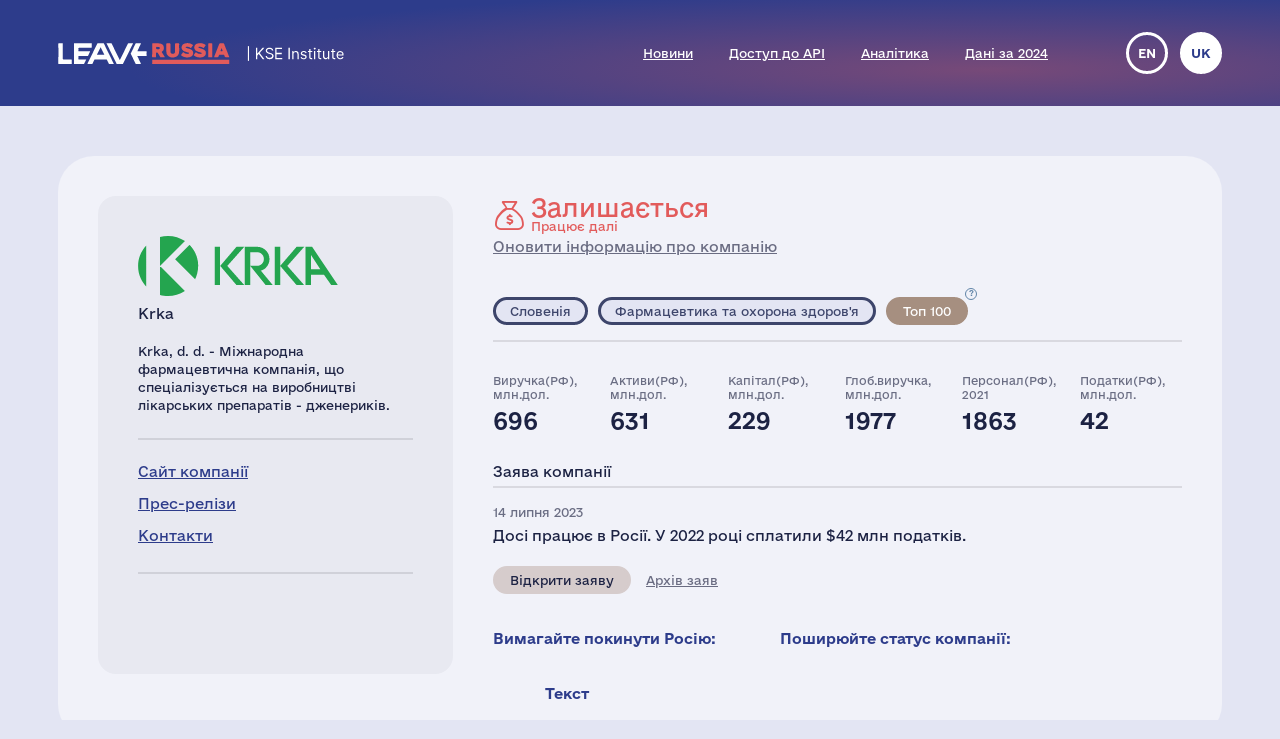

--- FILE ---
content_type: text/html; charset=UTF-8
request_url: https://leave-russia.org/uk/krka
body_size: 6548
content:
<!doctype html>
<html lang="uk">
<head>
<style>
@font-face {
  font-family: 'Social';
  src:  url('/site/fonts/Social.eot?gt21gh1');
  src:  url('/site/fonts/Social.eot?gt21gh1#iefix') format('embedded-opentype'),
    url('/site/fonts/Social.ttf?gt21gh1') format('truetype'),
    url('/site/fonts/Social.woff?gt21gh1') format('woff'),
    url('/site/fonts/Social.svg?gt21gh1#Social') format('svg');
  font-weight: normal;
  font-style: normal;
  font-display: block;
}
@font-face
{
	font-family: 'Ukraine';
	src:  url('/site/fonts/e-Ukraine-Regular.otf?v=1') format("opentype");
	font-weight: normal;
	font-style: normal;
}
@font-face
{
	font-family: 'Ukraine';
	src:  url('/site/fonts/e-Ukraine-Bold.otf?v=1') format("opentype");
	font-weight: bold;
	font-style: normal;
}
</style><meta http-equiv="Content-Type" content="text/html; charset=utf-8"/>
<meta http-equiv="Content-Language" content="uk"/>
<title>#LeaveRussia: Krka продовжує вести бізнес у Росії</title>
<meta name="ROBOTS" content="all"/>
<base href="//leave-russia.org/"/>
<link rel="alternate" hreflang="en" href="//leave-russia.org/krka"/>
<link rel="alternate" hreflang="uk" href="//leave-russia.org/uk/krka"/>
<link rel="canonical"  href="//leave-russia.org/uk/krka"/>
<meta name="twitter:card" content="summary_large_image"/><meta name="twitter:site" content="@LeaveRussiaUA"/><meta property="og:url" content="https://leave-russia.org/uk/krka?co1687112942" /><meta property="og:type" content="article" /><meta property="og:title" content="Krka" /><meta property="og:description" content="#LeaveRussia: Krka продовжує вести бізнес у Росії" /><meta property="og:image" content="https://leave-russia.org/gallery/Cards/20/krka-continue.png?v=1687112942" /><meta property="og:image:alt" content="Krka logo"/><meta property="og:image:type" content="image/png" /><meta property="og:image:width" content="1200" /><meta property="og:image:height" content="630" /><meta property="og:locale" content="uk_UA" /><!-- Google Tag Manager -->
<script>(function(w,d,s,l,i){w[l]=w[l]||[];w[l].push({'gtm.start':
new Date().getTime(),event:'gtm.js'});var f=d.getElementsByTagName(s)[0],
j=d.createElement(s),dl=l!='dataLayer'?'&l='+l:'';j.async=true;j.src=
'https://www.googletagmanager.com/gtm.js?id='+i+dl;f.parentNode.insertBefore(j,f);
})(window,document,'script','dataLayer','GTM-PNBSVDL');</script>
<!-- End Google Tag Manager -->
<link rel="stylesheet" type="text/css" href="//leave-russia.org/cache/css/11e49c5de3f623ca368b657facc6a0ae.css?v=1761744282"/>
<link rel="stylesheet" type="text/css" href="//leave-russia.org/cache/css/99810fe7dbc7f4264f727722aa2a260f.css?v=1761744283" media="print"/>
<link rel="icon" type="image/png" sizes="16x16" href="/site/images/favicon-16.png?v=1">
<link rel="icon" type="image/png" sizes="32x32" href="/site/images/favicon-32.png?v=1">
<link rel="apple-touch-icon-precomposed" sizes="152x152" href="/site/images/favicon-152.png?v=1">
<meta name="viewport" content="width=device-width, initial-scale = 1.0, minimum-scale = 1.0, maximum-scale = 3.0, user-scalable = yes"/>
<meta name="apple-mobile-web-app-capable" content="yes"/>
</head>
<body class="article">
<!-- Google Tag Manager (noscript) -->
<noscript><iframe src="https://www.googletagmanager.com/ns.html?id=GTM-PNBSVDL" height="0" width="0" style="display:none;visibility:hidden"></iframe></noscript>
<!-- End Google Tag Manager (noscript) -->
<div id="container"><div id="header"><div id="headerbg"><div class="headerlimiter"><div id="mobilecontrol" class="mobile_ds"><a id="mmenu" href="javascript:void(0)"></a></div><div class="headermargin"><div id="headertop"><ul class="service_menu"><li class=" logo "><a href="//leave-russia.org/uk"><span>Головна</span></a></li><li class="  "><a href="//leave-russia.org/uk/news"><span>Новини</span></a></li><li class="  "><a href="https://www.patreon.com/leaverussia/shop/paid-access-to-api-of-leave-russia-org-1027486"><span>Доступ до API</span></a></li><li class="  "><a href="//leave-russia.org/uk/bi-analytics"><span>Аналітика</span></a></li><li class=" mobilemenu "><a href="//leave-russia.org/uk/about-project"><span>Про проєкт</span></a></li><li class="  "><a href="https://www.researchgate.net/publication/394288109_Financial_Results_of_Foreign_Businesses_in_Russia_in_2024"><span>Дані за 2024</span></a></li><li class=" mobilemenu "><a href="//leave-russia.org/uk/war-in-ukraine"><span>Війна в Україні</span></a></li><li class=" mobilemenu targetblank "><a href="https://docs.google.com/forms/d/e/1FAIpQLSdAcgAFrT-NNeAqOBIlPdE5CnLexnTClvCEcLLavqDo50z29Q/viewform?usp=sf_link"><span>Додати нову компанію</span></a></li></ul><ul class="language"><li><a href="//leave-russia.org/krka" title="English">en</a></li><li class="current" title="Українська"><a href="javascript:void(0)">uk</a></li></ul></div></div></div></div></div><div id="bodylimiter"><div id="middle_box"><div class="card continue stay"><div class="cstatus top"><div class="label status continue "><a class="nl" href="javascript:void(0)" ><span>Залишається </span>Працює далі</a></div><div><a href="https://docs.google.com/forms/d/e/1FAIpQLSf1cbBaV0hKcx7Q0zL1Cbe8mL1RSMSLJB2TCXw4bNC4lZpDfw/viewform?usp=pp_url&entry.526599085=Krka" target="_blank">Оновити інформацію про компанію</a></div></div><div class="logo top "><img src="//leave-russia.org/gallery/Logos/sprite-20.svg?v=1689281677#krka" alt="Krka"/><div class="annotation">Krka</div></div><div class="cleft"><div class="mtop splitline"></div><div class="mzone"><div class="logo "><img src="//leave-russia.org/gallery/Logos/sprite-20.svg?v=1689281677#krka" alt="Krka"/><div class="annotation">Krka</div></div><div class="about splitline"><p>Krka, d. d. - Міжнародна фармацевтична компанія, що спеціалізується на виробництві лікарських препаратів - дженериків.</p></div><div class="links splitline"><div><a href="https://www.krka.biz/en/" target="_blank">Сайт компанії</a></div><div><a href="https://www.krka.biz/en/media-centre/press-releases/" target="_blank">Прес-релізи</a></div><div><a href="https://www.krka.biz/en/about-krka/getting-in-touch/" target="_blank">Контакти</a></div></div><div class="links ico"><div class="em"><a href="mailto:info@krka.biz" target="_blank" title="Company HQ">&nbsp;</a></div><div class="yt"><a href="https://www.youtube.com/channel/UCETUu5sc9MhCvIbGmJOt7JA" target="_blank" title="YouTube">&nbsp;</a></div><div class="in"><a href="https://www.instagram.com/krkaofficial/" target="_blank" title="Instagram">&nbsp;</a></div><div class="li"><a href="https://www.linkedin.com/company/krka" target="_blank" title="LinkedIn">&nbsp;</a></div></div></div></div><div class="cright"><div class="cstatus"><div class="label status continue "><a class="nl" href="javascript:void(0)" ><span>Залишається </span>Працює далі</a></div><div><a href="https://docs.google.com/forms/d/e/1FAIpQLSf1cbBaV0hKcx7Q0zL1Cbe8mL1RSMSLJB2TCXw4bNC4lZpDfw/viewform?usp=pp_url&entry.526599085=Krka" target="_blank">Оновити інформацію про компанію</a></div></div><div class="lzone splitline"><div><div class="label country si "><a class="nl" href="javascript:void(0)" >Словенія</a></div><div class="label industry  "><a class="nl" href="javascript:void(0)" >Фармацевтика та охорона здоров'я</a></div><div><div class="label tag top100 wd"><span class="dscr"><p>Топ 100&nbsp;найбільших компаній Росії за виручкою</p></span><a class="nl" href="javascript:void(0)" >Топ 100</a></div></div></div></div><div class="stats"><div><div>Виручка(РФ), млн.дол.</div><div>696</div></div><div><div>Активи(РФ), млн.дол.</div><div>631</div></div><div><div>Капітал(РФ), млн.дол.</div><div>229</div></div><div><div>Глоб.виручка, млн.дол.</div><div>1977</div></div><div><div>Персонал(РФ), 2021</div><div>1863</div></div><div><div>Податки(РФ), млн.дол.</div><div>42</div></div></div><div class="intro splitline">Заява компанії</div><div class="decision"><div class="date">14 липня 2023</div><p>Досі працює в Росії. У 2022 році сплатили $42 млн податків.</p><div class="bline"><div class="label prref "><a class="" href="https://daily.rbc.ua/ukr/show/ki-farmgiganti-prodovzhuyut-pratsyuvati-rf-1674642609.html" target="_blank">Відкрити заяву</a></div><a class="activelink" href="javascript:void(0)">Архів заяв</a></div></div><table class="pr dh"><tr><td>16 березня 2022</td><td><a href="https://www.krka.biz/en/media-centre/news/krka-reports-on-2021-nbsp-unaudited-financial-statements-nbsp/12835/">Krka Reports on 2021 Unaudited Financial Statements</a></td></tr></table><div class="sline"><div class="bttn big"><a class="nl ico" href="javascript:void(0)"><span class="text">Вимагайте покинути Росію:</span><span class="em" title="GMail" data-link="https://mail.google.com/mail/u/0/?view=cm&amp;to=info@krka.biz&amp;su=Why%20are%20your%20company%20funding%20war%3F&amp;body=Krka,%20stop%20doing%20business%20in%20Russia%20and%20leave%20the%20Russian%20market%20completely.%20Russia%20has%20been%20invading%20Ukraine%20since%20February%2024,%202022%20waging%20a%20full-scale%20war%20with%20thousands%20of%20killed%20civilians%20and%20millions%20of%20refugees.%20It%E2%80%99s%20a%20huge%20tragedy%20for%20Ukraine.%20The%20Russian%20army%20is%20responsible%20for%20multiple%20war%20crimes%20and%20the%20genocide%20of%20Ukrainian%20people.%0A%0AIt%20is%20impossible%20for%20a%20reputable%20company%20like%20Krka%20to%20continue%20doing%20business%20with%20Russia%20as%20usual.%20International%20companies%20may%20exercise%20their%20influence%20by%20putting%20economic%20pressure%20and%20refusing%20to%20cooperate%20with%20the%20aggressor.%20The%20Russian%20economy%20is%20highly%20dependent%20on%20foreign%20technologies,%20goods%20and%20capital,%20which,%20among%20other%20things,%20are%20used%20by%20the%20Russian%20government%20to%20wage%20wars%20of%20conquest.%20By%20cutting%20off%20funding%20of%20the%20Russia%27s%20war%20machine,%20international%20companies%20may%20stop%20the%20war%20that%20could%20easily%20go%20beyond%20Ukraine%20and%20become%20global.%0A%0ALeave%20Russia%20now%20and%20stop%20financing%20the%20war%20in%20Ukraine.%0A%0Ahttps:%2F%2Fleave-russia.org%2Fkrka%3Fco1687112942&amp;fs=1&amp;tf=1"></span><span class="cp" title="Скопіюйте повідомлення до буферу обміну

Натисніть, щоб скопіювати повідомлення. Відкрийте сторінку компанії в соціальних мережах та надішліть повідомлення компанії у дірект, або вставте як коментар до публікацій компанії." data-link="Krka, stop doing business in Russia and leave the Russian market completely. Russia has been invading Ukraine since February 24, 2022 waging a full-scale war with thousands of killed civilians and millions of refugees. It’s a huge tragedy for Ukraine. The Russian army is responsible for multiple war crimes and the genocide of Ukrainian people.

It is impossible for a reputable company like Krka to continue doing business with Russia as usual. International companies may exercise their influence by putting economic pressure and refusing to cooperate with the aggressor. The Russian economy is highly dependent on foreign technologies, goods and capital, which, among other things, are used by the Russian government to wage wars of conquest. By cutting off funding of the Russia&#039;s war machine, international companies may stop the war that could easily go beyond Ukraine and become global.

Leave Russia now and stop financing the war in Ukraine."><span class="popup">Текст петиції скопійовано до буферу.</span></span></a></div><div class="bttn big"><a class="nl ico" href="javascript:void(0)"><span class="text">Поширюйте статус компанії:</span><span class="tw" title="Twitter" data-link="https://twitter.com/intent/tweet?text=%D0%9A%D0%BE%D0%BC%D0%BF%D0%B0%D0%BD%D1%96%D1%8F%20Krka%20%D0%B2%D0%B8%D1%80%D1%96%D1%88%D0%B8%D0%BB%D0%B0%20%D0%BF%D1%80%D0%BE%D0%B4%D0%BE%D0%B2%D0%B6%D1%83%D0%B2%D0%B0%D1%82%D0%B8%20%D0%B2%D0%B5%D1%81%D1%82%D0%B8%20%D0%B1%D1%96%D0%B7%D0%BD%D0%B5%D1%81%20%D1%83%20%D0%A0%D0%BE%D1%81%D1%96%D1%97%20%D0%BF%D0%BE%D0%BF%D1%80%D0%B8%20%D0%B2%D1%96%D0%B9%D1%81%D1%8C%D0%BA%D0%BE%D0%B2%D0%B5%20%D0%B2%D1%82%D0%BE%D1%80%D0%B3%D0%BD%D0%B5%D0%BD%D0%BD%D1%8F%20%D0%B0%D1%80%D0%BC%D1%96%D1%97%20%D0%A0%D0%BE%D1%81%D1%96%D1%97%20%D0%B4%D0%BE%20%D0%A3%D0%BA%D1%80%D0%B0%D1%97%D0%BD%D0%B8.%20%D0%9A%D0%BE%D0%BC%D0%BF%D0%B0%D0%BD%D1%96%D1%8F%20%D1%84%D1%96%D0%BD%D0%B0%D0%BD%D1%81%D1%83%D1%94%20%D1%80%D0%BE%D1%81%D1%96%D0%B9%D1%81%D1%8C%D0%BA%D0%B8%D0%B9%20%D0%B1%D1%8E%D0%B4%D0%B6%D0%B5%D1%82,%20%D0%B0%20%D0%BE%D1%82%D0%B6%D0%B5%20%D0%B9%20%D0%B2%D1%96%D0%B9%D0%BD%D1%83%20%D0%B2%20%D0%A3%D0%BA%D1%80%D0%B0%D1%97%D0%BD%D1%96.&amp;url=https:%2F%2Fleave-russia.org%2Fuk%2Fkrka%3Fco1687112942&amp;hashtags=LeaveRussia,StopRussia"></span><span class="fb" title="Facebook" data-link="https://www.facebook.com/sharer/sharer.php?u=https:%2F%2Fleave-russia.org%2Fuk%2Fkrka%3Fco1687112942&amp;quote=%D0%9A%D0%BE%D0%BC%D0%BF%D0%B0%D0%BD%D1%96%D1%8F%20Krka%20%D0%B2%D0%B8%D1%80%D1%96%D1%88%D0%B8%D0%BB%D0%B0%20%D0%BF%D1%80%D0%BE%D0%B4%D0%BE%D0%B2%D0%B6%D1%83%D0%B2%D0%B0%D1%82%D0%B8%20%D0%B2%D0%B5%D1%81%D1%82%D0%B8%20%D0%B1%D1%96%D0%B7%D0%BD%D0%B5%D1%81%20%D1%83%20%D0%A0%D0%BE%D1%81%D1%96%D1%97%20%D0%BF%D0%BE%D0%BF%D1%80%D0%B8%20%D0%B2%D1%96%D0%B9%D1%81%D1%8C%D0%BA%D0%BE%D0%B2%D0%B5%20%D0%B2%D1%82%D0%BE%D1%80%D0%B3%D0%BD%D0%B5%D0%BD%D0%BD%D1%8F%20%D0%B0%D1%80%D0%BC%D1%96%D1%97%20%D0%A0%D0%BE%D1%81%D1%96%D1%97%20%D0%B4%D0%BE%20%D0%A3%D0%BA%D1%80%D0%B0%D1%97%D0%BD%D0%B8.%20%D0%9A%D0%BE%D0%BC%D0%BF%D0%B0%D0%BD%D1%96%D1%8F%20%D1%84%D1%96%D0%BD%D0%B0%D0%BD%D1%81%D1%83%D1%94%20%D1%80%D0%BE%D1%81%D1%96%D0%B9%D1%81%D1%8C%D0%BA%D0%B8%D0%B9%20%D0%B1%D1%8E%D0%B4%D0%B6%D0%B5%D1%82,%20%D0%B0%20%D0%BE%D1%82%D0%B6%D0%B5%20%D0%B9%20%D0%B2%D1%96%D0%B9%D0%BD%D1%83%20%D0%B2%20%D0%A3%D0%BA%D1%80%D0%B0%D1%97%D0%BD%D1%96."></span><span class="li" title="LinkedIn" data-link="https://www.linkedin.com/sharing/share-offsite/?url=https:%2F%2Fleave-russia.org%2Fuk%2Fkrka%3Fco1687112942"></span></a></div></div></div></div><div id="cpnote">Усі назви компаній, що використовуються на цій сторінці, призначені виключно заради ідентифікації. Усі торгові та зареєстровані торгові марки належать їх відповідним власникам.</div><div id="stnote">Заяви компаній i статистичні дані зібрані з відкритих джерел та офіційних реєстрів, відповідно до <a href="/uk/our-methodology">методології KSE Institute</a>.</div><a id="btnscan" href="https://leaverussia.kse.ua/">Сканер</a><ul class="footer_menu"><li class=" nl dropdown"><a href="javascript:void(0)"><span>Допомога Україні</span></a><div><ul><li class=" targetblank "><a href="https://b4ukraine.org/"><span>Коаліція «Бізнес для України» (B4Ukraine)</span></a></li><li class=" targetblank "><a href="https://bank.gov.ua/ua/about/support-the-armed-forces"><span>Допомога армії через НБУ</span></a></li><li class=" targetblank "><a href="https://bank.gov.ua/ua/news/all/natsionalniy-bank-vidkriv-rahunok-dlya-gumanitarnoyi-dopomogi-ukrayintsyam-postrajdalim-vid-rosiyskoyi-agresiyi"><span>Гуманітарна допомога через НБУ</span></a></li><li class=" targetblank "><a href="https://armysos.com.ua/uk/"><span>Громадська ініціатива АРМІЯ SOS</span></a></li><li class=" targetblank "><a href="https://savelife.in.ua/"><span>Фонд «Повернись живим»</span></a></li><li class=" targetblank "><a href="https://caritas.ua/"><span>Карітас України</span></a></li></ul></div></li><li class=" nl dropdown"><a href="javascript:void(0)"><span>Схожі проєкти</span></a><div><ul><li class=" targetblank "><a href="https://topcorporateshub.com/"><span>Найбільші компанії світу</span></a></li><li class=" targetblank "><a href="https://www.boycottrussia.info/"><span>Boycott Russia</span></a></li><li class=" targetblank "><a href="https://www.coalitionforukraine.com/"><span>Coalition for Ukraine</span></a></li><li class=" targetblank "><a href="https://dont-fund-russian.army/"><span>Don’t fund russian army</span></a></li><li class=" targetblank "><a href="https://emailcontactukraine.com/"><span>Email Contact Ukraine</span></a></li><li class=" targetblank "><a href="https://squeezingputin.com/"><span>Squeezing Putin</span></a></li><li class=" targetblank "><a href="https://som.yale.edu/story/2022/over-1000-companies-have-curtailed-operations-russia-some-remain/"><span>Список Йельської школи менеджменту</span></a></li><li class=" targetblank "><a href="https://progressiveshopper.com/Ukraine-advocacy/"><span>Адвокація України на Progressive Shopper</span></a></li></ul></div></li><li class=" nl dropdown"><a href="//leave-russia.org/uk/news"><span>Щоденні новини і інструменти</span></a><div><ul><li class="  "><a href="//leave-russia.org/uk/news"><span>Новини компаній</span></a></li><li class="  "><a href="https://apps.apple.com/ua/app/leave-russia/id6474446595"><span>Наш додаток в Apple Store</span></a></li><li class="  "><a href="https://leaverussia.kse.ua/"><span>Сканер штрих-кодів від KSE (тільки для мобільного)</span></a></li><li class=" targetblank "><a href="https://t.me/exit_ru_bot"><span>KSE Telegram бот моніторингу новин</span></a></li><li class=" targetblank "><a href="https://twitter.com/selfsanctions"><span>Twitter проєкту SelfSanctions</span></a></li><li class="  "><a href="https://www.patreon.com/leaverussia/shop/paid-access-to-api-of-leave-russia-org-1027486"><span>Доступ до API</span></a></li></ul></div></li><li class=" leaverussia targetblank dropdown"><a href="https://kse.ua/ua/kse-department/kse-institute/"><span>KSE | Institute</span></a><div><ul><li class="  "><a href="//leave-russia.org/uk/our-methodology"><span>Методологія KSE Institute</span></a></li><li class="  "><a href="https://papers.ssrn.com/sol3/papers.cfm?abstract_id=4648135"><span>Виходи з Росії</span></a></li><li class="  "><a href="https://papers.ssrn.com/sol3/papers.cfm?abstract_id=4453963"><span>Дані за 2022</span></a></li><li class="  "><a href="https://papers.ssrn.com/sol3/papers.cfm?abstract_id=4961551"><span>Дані за 2023</span></a></li><li class="  "><a href="https://papers.ssrn.com/sol3/papers.cfm?abstract_id=5375884"><span>Дані за 2024</span></a></li><li class="  "><a href="https://papers.ssrn.com/sol3/papers.cfm?abstract_id=5149548"><span>$170 млрд збитків</span></a></li><li class="  "><a href="//leave-russia.org/uk/bi-analytics"><span>Аналітика</span></a></li><li class="  "><a href="//leave-russia.org/uk/banks"><span>Аналітика по банкам</span></a></li><li class="  "><a href="//leave-russia.org/uk/about-project"><span>Про проєкт</span></a></li><li class="  "><a href="//leave-russia.org/uk/war-in-ukraine"><span>Війна в Україні</span></a></li><li class=" targetblank "><a href="https://docs.google.com/forms/d/e/1FAIpQLSdAcgAFrT-NNeAqOBIlPdE5CnLexnTClvCEcLLavqDo50z29Q/viewform?usp=sf_link"><span>Додати нову компанію</span></a></li><li class=" targetblank "><a href="https://docs.google.com/forms/d/e/1FAIpQLScJtYRMwOAItKXf64sIRtbSAcKP79raYfSJjG3QI0-vstnung/viewform?usp=sf_link"><span>Зворотній зв'язок</span></a></li><li class=" targetblank maintwitter "><a href="https://twitter.com/LeaveRussiaUA"><span>Твіттер проєкту</span><span class="twico" title="Twitter"></span></a></li><li class=" targetblank mainlinkedin "><a href="https://www.linkedin.com/company/leave-russia/"><span>LinkedIn проєкту</span></a></li><li class=" targetblank mainyoutube "><a href="https://www.youtube.com/channel/UCa42BXpiM0KIztSU9DqjrNQ"><span>YouTube проєкту</span></a></li><li class=" targetblank "><a href="https://www.patreon.com/join/leaverussia"><span>Підтримати проект через Patreon</span></a></li></ul></div></li></ul></div></div><div id="ddbg"></div></div><div id="footerlimiter"><div id="footer"><a href="https://brights.io" id="designedinb" target="_blank"></a></div></div><script type="text/javascript"><!--
var node = document.createElement('script');node.type = 'text/javascript';node.async = true;node.src = '//leave-russia.org/cache/js/42a865fb0e8b2c6e4f77b701fb94bff6.js?v=1725660695';var s = document.getElementsByTagName('script')[0];s.parentNode.insertBefore(node, s);
//--></script>
</body>
</html>

--- FILE ---
content_type: text/css
request_url: https://leave-russia.org/cache/css/11e49c5de3f623ca368b657facc6a0ae.css?v=1761744282
body_size: 8553
content:
@charset "UTF-8";html,body{height:100%;margin:0;padding:0;width:100%;min-width:300px;-webkit-text-size-adjust:none}body{font-family:Ukraine, Tahoma, Arial, Helvetica, sans-serif;font-weight:normal;font-size:14px;line-height:1.5;color:#2D3C8B;background-color:#E3E5F3}a,a:visited{text-decoration:underline;outline:none;color:#2D3C8B}a:hover{color:#B21C1C}a:active{text-decoration:none}input[type=text],input[type=password],select,textarea{color:#333333;border-radius:2px;border:1px solid #E3E4E6;border-top-color:#ADACB1;margin:0;outline:none;box-sizing:border-box}textarea{overflow:auto;resize:none}.super_bttn::-moz-focus-inner{padding:0;border:0}.super_bttn:active{outline:none}.super_bttn,.super_bttn:visited,.super_bttn.dsbl:hover{box-sizing:border-box;vertical-align:top;border:none;text-transform:uppercase;text-shadow:0 1px 0 rgba(0, 0, 0, 0.3);padding:0 15px;font-weight:bold;display:inline-block;cursor:pointer;box-shadow:0 -1px 0 rgba(0, 0, 0, 0.4) inset;border-radius:3px;text-decoration:none;line-height:36px;font-size:14px}.super_bttn:hover{box-shadow:0 -1px 0 rgba(0,0,0,0.4) inset, 0 1px 0 rgba(0,0,0,0.1), 0 1px 1px 1px rgba(0,0,0,0.1);text-decoration:none}.super_bttn:active{box-shadow:0 2px 3px rgba(0,0,0,0.4) inset, 0 1px 0 rgba(0,0,0,0.2) inset}input[type=submit].super_bttn.lgray{height:32px}h1,h2,h3,h4,h5,p,img,table,form{margin:0px;padding:0px;border:none}table{border-spacing:0;border-collapse:collapse;empty-cells:show;width:100%;margin-bottom:10px;font-size:14px}table:last-child{margin-bottom:0}th{text-align:left;white-space:nowrap}th,td{border-right:1px solid white;padding:5px 15px}th:last-child,td:last-child{border-right:none}td.ico{text-align:center}td a{text-decoration:none}td a:hover{text-decoration:underline}td.date{white-space:nowrap}input:focus,textarea:focus,select:focus{outline:none}.content_box ul,.content_box ol{margin-left:15px;margin-bottom:15px;padding-left:10px}.content_box ul li,.content_box ol li{margin-bottom:5px}#container,#middle_box,.headerlimiter{position:relative;margin:0 auto;clear:both}#container{height:auto !important;height:100%;min-height:100%;box-sizing:border-box;margin-bottom:-48px}#bodylimiter,#footerlimiter,.headerlimiter{max-width:1440px;margin:0 auto}#bodylimiter{padding-bottom:48px}.headermargin,#footer{margin:0 58px}#headerbg{padding-top:32px;background:#2D3C8B;position:relative;color:#E0DFEB}#headerbg h1,#headerbg a,#headerbg a:hover{color:#FFF}#headerbg:before{content:"";display:block;position:absolute;left:0;top:0;right:0;bottom:0;background:radial-gradient(134.17% 152.05% at 77.13% 65.64%, rgba(150,79,112,0.7) 0%, #2D3C8B 50%)}#headertop{position:relative;padding-bottom:32px}body:not(.main) #headertop{margin-bottom:50px}#footerlimiter{position:relative;bottom:0;width:100%}#footer{font-size:12px;color:#333;line-height:16px;padding:16px 0;text-align:right}#cpnote{font-size:12px;color:#777;line-height:20px;padding:25px 0 5px 0}#stnote{font-size:12px;color:#777;line-height:20px;padding:0px 0 5px 0}#designedinb{display:inline-block;height:16px;width:112px;background:url(//leave-russia.org/site/templates/default/css/../images/designed-in-b.svg?v=1656061581) center no-repeat;opacity:0.8}#designedinb:hover{opacity:1}.service_menu{padding:0;margin:0;padding-right:174px;text-align:right;position:relative}.service_menu a{font-size:12px;line-height:42px}.service_menu li{display:inline-block;vertical-align:middle;margin-left:36px;list-style:none}.service_menu .logo{position:absolute;left:0;top:0;margin:0}.service_menu .logo a span{display:none}.service_menu .logo a{text-decoration:none;display:inline-block;height:42px;width:286px;position:relative}.service_menu .logo a:after{content:"";background:url(//leave-russia.org/site/templates/default/css/../images/LeaveRussia-kse.svg?v=1657452326) no-repeat left center;background-size:contain;display:block;position:absolute;top:0;left:0;right:0;bottom:0}.service_menu .mobilemenu{display:none}.footer_menu{padding:0;margin:0;display:flex;flex-direction:row;flex-wrap:wrap;border-top:2px solid rgba(0,0,0,0.1);padding-top:30px;margin-top:50px;font-size:12px;line-height:30px;position:relative}.footer_menu ul{padding:0;margin:0}.footer_menu li{list-style:none;margin:0;padding:0;max-width:100%;text-overflow:ellipsis;overflow:hidden}.footer_menu > li{margin-right:50px}.footer_menu > li > a{display:inline-block;line-height:23px;vertical-align:middle}.footer_menu li > a{white-space:nowrap}.footer_menu > li > a{color:#000;font-weight:bold}.footer_menu > li li{line-height:24px}.footer_menu li.leaverussia{margin-left:auto;margin-right:0}.footer_menu li.leaverussia > a{color:#1C2243;text-transform:uppercase;font-size:18px;font-weight:bold;height:23px}.footer_menu .maintwitter .twico{display:inline-block;vertical-align:middle;cursor:pointer;text-decoration:none;margin-left:16px}.footer_menu .maintwitter .twico:after{content:"\74";font-family:Social;font-size:20px;line-height:24px;display:block;color:#1D9BF0;text-transform:none}.footer_menu li.leaverussia > a{background:url(//leave-russia.org/site/templates/default/css/../images/kse-logo-rect.svg?v=1657452326) left center no-repeat;background-size:auto 18px}.footer_menu li.leaverussia > a span{visibility:hidden}@media screen and (max-width: 1200px){.footer_menu > li{margin-bottom:15px}.footer_menu li.leaverussia{margin-left:0;margin-bottom:0;width:100%}}.language{padding:0;margin:0;position:absolute;top:0;right:0;font-size:12px;font-weight:bold;text-transform:uppercase;white-space:nowrap}.language li{margin:0 0 0 12px;padding:0;display:inline-block;list-style:none}.language a{display:block;width:42px;height:42px;line-height:36px;border-radius:21px;border:3px solid #FFF;vertical-align:middle;text-align:center;text-decoration:none;box-sizing:border-box}.language a,.language a:visited{color:#FFF}#headerbg .language li.current a,#headerbg .language li a:hover{background-color:#FFF;color:#2D3C8B}.language li.current a{cursor:default}#middle_box{position:relative;margin:0 58px 36px 58px}#navi{font-size:12px;margin-bottom:10px}#navi div{display:inline-block;vertical-align:middle}#navi a,#navi a:visited{color:#767676}#navi a:hover{color:#239FDD}#navi .nsep{background:url(//leave-russia.org/site/templates/default/css/../images/sprite.png?v=1429979002) no-repeat right -285px;width:5px;height:9px;margin:0 10px 0 10px}#navi .current{text-decoration:none;font-weight:bold;cursor:text;margin:0px}h1{margin:0 0 32px 0;font-size:52px;line-height:1.3}h2{margin:96px 0px 32px 0px;font-size:36px;font-weight:bold;line-height:1.3;text-decoration:none;display:block}a.section_title:hover{text-decoration:underline}.red{color:#B21C1C}.red li > div{color:#2D3C8B}.fnav{display:flex;flex-wrap:wrap}.nav{width:440px;padding-right:90px;box-sizing:border-box}.nav > div{position:-webkit-sticky;position:sticky;top:0px}.nav p{margin-bottom:24px}.nav a{text-decoration:none;display:block}.nav a:hover{color:#B21C1C}.fnav .text{width:calc(100% - 440px);box-sizing:border-box;padding-top:14px}.abody li{margin-bottom:32px}.abody img{max-width:100%;max-height:100%}.video{position:relative;padding-bottom:56.25%;padding-top:30px;height:0;overflow:hidden}.video :is(iframe,object,embed){position:absolute;top:0;left:0;width:100%;height:100%}.abody .video{margin-bottom:64px}.abody .video:last-child{margin-bottom:0}.abody p + .video{margin-top:64px}.abody iframe{width:100%}p.attention{font-size:22px;margin-bottom:64px}p.block{padding:32px 0;border-top:2px solid #B21C1C;border-bottom:2px solid #B21C1C}.piclabel{color:#8890BF}#latestnews{min-height:166px}#latestnews > div{padding-bottom:50px}.mmenu #latestnews{display:none}#latestnews > div{display:flex;flex-flow:row nowrap;justify-content:flex-start;gap:32px}.ndatelist > div{width:100%;font-size:11px;line-height:1.5}.ndatelist .ndate + div{display:flex;flex-flow:row nowrap;justify-content:flex-start;gap:16px;flex-grow:1;font-size:11px;line-height:1.5}.ndatelist > .ndate{width:100%;margin-bottom:16px;border-bottom:2px solid rgba(255,255,255,0.3);padding-bottom:4px;font-size:13px;box-sizing:border-box}.nsep{display:inline-block;vertical-align:middle;height:15px;margin:0 12px;border-right:2px solid rgba(255,255,255,0.3)}.nitem{flex-grow:1;width:calc(100% / 5)}.ntext{margin-top:8px}.nsource{position:relative;right:0}#newslist{display:flex;flex-flow:column nowrap;gap:32px}#newslist :is(.ndate,.nsep){border-color:rgba(0,0,0,0.1)}#newslist .ndate{border:none;position:relative;cursor:pointer;padding-right:40px;display:flex;flex-flow:row nowrap;gap:8px}#newslist .ndate:after{content:"";display:block;height:32px;width:32px;position:absolute;top:0;right:0;border-radius:16px;background:#9391A6}#newslist .ndate div:first-child{line-height:32px;background:#9391A6;color:#FFF;border-radius:16px;padding:0 14px;display:inline-block;flex-grow:0}#newslist .ndate div:nth-child(2){flex-grow:1;height:2px;background:#9391A6;margin:auto 0}#newslist .ndate div:nth-child(2):after{content:"";display:block;position:absolute;top:14px;right:12px;border-bottom:1px solid #FFF;border-right:1px solid #FFF;width:8px;height:8px;transform:rotate(-135deg);z-index:1}#newslist .closed .ndate div:nth-child(2):after{top:10px;transform:rotate(45deg)}#newslist .ndatelist .ndate + div{flex-flow:row wrap}#newslist .ndatelist.closed .ndate{margin-bottom:0}#newslist .ndatelist.closed .ndate + div{display:none}#newslist .nitem{width:auto;max-width:calc(100% / 3 - 24px / 2);background:#F1F2F9;color:#1C2243;padding:24px;border-radius:24px;box-sizing:border-box;font-size:14px}.nitem a.nl:hover{color:#2D3C8B}#newslist .ntext{font-size:11px}#newslist + .init{padding-bottom:2000px}@media screen and (max-width: 1024px){#latestnews :is(.n4){display:none}}@media screen and (max-width: 860px){#latestnews :is(.n3,.n4){display:none}#newslist .nitem{max-width:calc(100% / 2 - 48px / 2)}}@media screen and (max-width: 680px){#latestnews :is(.n2,.n3,.n4){display:none}#newslist .nitem{width:100%;max-width:none}}@media screen and (max-width: 500px){.description{padding-bottom:30px !important}.ndatelist .ndate + div{flex-flow:column}.nitem{width:100%}#latestnews :is(.n2,.n3,.n4){display:none}}p{text-indent:0px;margin-bottom:32px}p:last-child{margin-bottom:0}p img[align="left"]{float:left;margin-right:32px}p img[align="right"]{float:right;margin-left:32px}.description{padding:80px 0;display:flex;flex-direction:row}@media screen and (max-width: 1366px){.description{padding:40px 0 80px 0}}.description > div:nth-child(1){width:65%;padding-right:70px}.description > div:nth-child(2){width:45%;padding-top:40px;display:flex;flex-direction:row;flex-wrap:wrap;justify-content:flex-end;margin-right:-16px}.tstat{width:150px;box-sizing:border-box;padding:16px;text-align:center}@media screen and (max-width: 1250px){.description{flex-wrap:wrap;padding-bottom:40px}.description > div:nth-child(1),.description > div:nth-child(2){padding-left:0;padding-right:0;width:100%}.description > div:nth-child(2){justify-content:center;margin-right:0}.tstat.scalingback{margin-right:16px}.tstat.withdrawal{margin-left:16px}}@media screen and (max-width: 1060px){.description > div:nth-child(2){max-width:450px;margin:0 auto}.tstat.scalingback{margin:0}.tstat.withdrawal{margin:0}}.tstat a{text-decoration:none}.tstat div{padding-left:12px;padding-right:12px}.tstat div:first-child{font-size:32px;font-weight:bold;letter-spacing:-3%;line-height:42px;padding-bottom:12px;border-bottom:2px solid rgba(255,255,255,0.3);cursor:pointer}.tstat div:hover:first-child{color:#FFF !important}.tstat div:last-child{padding-top:12px;font-size:12px;line-height:20px;position:relative}.tstat .wd a{position:static}.tstat .wd a:after{left:auto;bottom:auto;right:0;top:10px;color:#FFF;border-color:#FFF}.tstat .wd .dscr{left:auto;bottom:auto;top:36px;right:-20px}.tstat .wd .dscr:after{left:auto;right:19px;bottom:auto;top:-6px;transform:rotate(-135deg) skew(15deg, 15deg)}.tstat.continue > div:first-child{color:#E25B5B}.tstat:is(.holdoff,.scalingback) > div:first-child{color:#F4CBCB}.tstat:is(.transfer) > div:first-child{color:#8BC670}.tstat:is(.suspension,.withdrawal) > div:first-child{color:#DCEDD4}.category_selection{margin-top:50px;margin-bottom:16px}.category_selection > a{display:inline-block;vertical-align:middle;color:#000;font-size:24px;line-height:36px;margin-bottom:8px}.category_selection > a:not(.stopped){margin-right:36px}.category_selection > a span:first-child{border-bottom:3px solid transparent}.category_selection > a,.category_selection > a:hover{text-decoration:none}.category_selection > a.current span:first-child,.category_selection:not(.current) > a:hover span:first-child{border-color:#000}.category_selection > a.current{cursor:default}.category_selection > a span:last-child{display:inline-block;vertical-align:top;font-size:14px;line-height:14px;font-weight:bold;margin-left:5px}.category_selection > a.all span:last-child{color:#3548A6}.category_selection > a.continue span:last-child{color:#E25B5B}.category_selection > a.waiting span:last-child{color:#F26755}.category_selection > a.leaving span:last-child{color:#8BC670}.category_selection > a.stopped span:last-child{color:#7EB366}.filterbody{margin-top:-15px;margin-left:-15px;margin-bottom:60px}.fsep{display:none}.filterbody > :is(div,ul):not(.fsep){margin-top:15px;margin-left:15px}#tfwrap{display:inline-block;vertical-align:middle;position:relative}#tfwrap a{display:none;position:absolute;right:0;top:0;bottom:0;width:28px;z-index:1;text-decoration:none;color:#000;border-radius:18px}#tfwrap a:after{content:"×";width:100%;height:100%;font-size:20px;border-radius:18px;display:block;line-height:34px;text-align:center;text-indent:-5px}#tfwrap.in_search a{display:block}#text_filter{font-family:Ukraine, Tahoma, Arial, Helvetica, sans-serif;border-radius:18px;border:3px solid #000;font-size:16px;line-height:30px;padding:0 28px 0 14px;display:inline-block;vertical-align:middle;background-color:#E3E5F3;box-sizing:border-box;width:100%}#text_filter::placeholder{font-family:Ukraine, Tahoma, Arial, Helvetica, sans-serif;font-size:12px;font-weight:bold;color:#000}#ddbg{display:none;position:absolute;top:0;left:0;right:0;bottom:0}.ftag,.optlist,.lzone{font-size:12px}.optlist{height:36px}.ftag,.optlist,.label{display:inline-block;vertical-align:middle;position:relative}.ftag,.optlist{padding:0;margin:0;margin-left:14px}.lzone{margin-bottom:15px}.lzone > div:not(.bttn){margin-left:-10px;margin-top:-10px}.label{margin-left:10px;margin-top:10px}.ftag:first-child,.optlist:first-child{margin-left:0}.optlist li{position:relative;margin:0;padding:0;list-style:none}.optlist:not(.open) li:not(:first-child){visibility:hidden;height:0}.optlist:not(.open) li:first-child a{border-radius:18px;border:3px solid #9391A6 !important}.ftag a,.optlist a,.label a{display:inline-block;padding:0 14px;border:3px solid;border-radius:18px;text-decoration:none;box-sizing:border-box;background-color:#E3E5F3;color:#3D456B;line-height:30px}.card .ftag a,.label a{font-size:12px;line-height:22px}.optlist a{display:block;border-color:#9391A6;position:relative}.optlist li:first-child a{padding-right:24px}.optlist a sup{margin-left:5px;vertical-align:baseline;position:relative;top:-5px;color:#3548A6}.optlist li:not(:first-child) a:hover sup,.optlist:not(.open) li.on:first-child a sup,.optlist.open li.on:not(:first-child) a sup{color:#FFF}.optlist li:first-child a,.optlist li:first-child a:hover{color:#3D456B}.optlist.open{z-index:2}.optlist:not(.open) li.on:first-child a,.optlist.open li.on:not(:first-child) a{background-color:#9391A6;color:#FFF}.optlist li:first-child a:after,.optlist:not(.open) li.on a:after{content:"";position:absolute;right:8px;top:8px;display:block;width:8px;height:8px;border-bottom:1px solid #3D456B;border-right:1px solid #3D456B;transform:rotate(45deg)}.optlist:not(.open) li.on a:after{border-color:#FFF}.optlist:not(.open) li.on:not(:first-child) a:after{border-color:#000}.optlist.open li:first-child a:after{top:12px;transform:rotate(-135deg)}.optlist li:not(:first-child) a:hover{background-color:#9391A6;color:#FFF}.optlist li:not(:first-child) a{border-top-left-radius:0;border-top-right-radius:0;border-top:none}.optlist li:not(:last-child):not(:first-child) a{border-bottom:none}.optlist li:not(:last-child) a{border-bottom-left-radius:0;border-bottom-right-radius:0}.ftag a{border-color:#A68F80}.ftag:not(.on) a:hover,.ftag.on a:not(:hover){background:#A68F80;color:#FFF}.label.status a{color:#FFF;position:relative}.label.status a{padding:2px 14px 2px 40px;color:rgba(255,255,255,0.9);font-size:10px;line-height:12px}.label.status a span{color:#FFF;display:block;font-size:13px}.label.status a:before{position:absolute;left:12px;top:2px;width:22px;height:28px;line-height:24px;text-align:center;color:#FFF}.label.status a:before,.category_selection > a:before{font-family:Social;font-size:20px}.label.status a:before{display:inline}.cright .label.status a:before{font-size:29px}.category_selection > a:before{margin-right:5px;font-size:25px;display:inline-block;vertical-align:bottom}.stay .label.status a:before,.category_selection > a.continue:before{content:"p"}.wait .label.status a:before,.category_selection > a.waiting:before{content:"q"}.leave .label.status a:before,.category_selection > a.leaving:before{content:"r"}.exited .label.status a:before,.category_selection > a.stopped:before{content:"s"}.label.status.transfer a{background-color:#7EB366;border-color:#7EB366}.label.status:is(.withdrawal,.suspension) a{background-color:#8BC670;border-color:#8BC670}.label.status.continue a{background-color:#E25B5B;border-color:#E25B5B}.label.status:is(.holdoff,.scalingback) a{background-color:#FF9159;border-color:#FF9159}.label.tag a{color:#FFF;background:#A68F80;border-color:#A68F80;white-space:nowrap}.label:is(.industry,.country) a{color:#FFF;background:#9391A6;border-color:#9391A6}.label:is(.country) a{color:#FFF;background:#716F80;border-color:#716F80}.label a:not(.nl):hover{opacity:0.8}.wd a{position:relative;display:inline-block}.wd a:after{display:block;position:absolute;left:100%;bottom:100%;content:"?";border:1px solid #6185A8;color:#6185A8;font-size:8px;font-weight:bold;line-height:9px;text-align:center;height:12px;width:12px;border-radius:6px;box-sizing:border-box}.dscr{display:none;position:absolute;bottom:calc(100% + 20px);right:-80px;min-width:200px;text-align:left;background-color:#FFF;border:1px solid #333;color:#333;border-radius:10px;padding:10px 15px;line-height:1.5;font-size:11px;box-shadow:rgba(101, 119, 134, 0.2) 0px 0px 15px, rgba(101, 119, 134, 0.15) 0px 0px 3px 1px}.dscr:after{content:"";position:absolute;right:71px;bottom:-6px;display:block;width:10px;height:10px;background-color:#FFF;border-bottom:1px solid #333;border-right:1px solid #333;transform:rotate(45deg) skew(15deg, 15deg)}.wd:hover .dscr{display:block}.cright .label.status .dscr{bottom:calc(100% + 24px)}.cright .label.status .dscr:after{right:68px}#np_button_holder{text-align:center;vertical-align:middle;margin:16px 0}.pager_button{display:inline-block;vertical-align:middle;font-size:18px;line-height:48px;padding:0 16px;border-radius:24px;text-decoration:none;opacity:0.8}.pager_button,.pager_button:visited{background:#2D3C8B;color:#FFF}.pager_button:hover{opacity:1;color:#FFF}#loading{display:none;position:fixed;top:0;left:0;bottom:0;right:0;z-index:100000;background:rgba(0,91,187,0.1);cursor:progress}#loading div{background:url(//leave-russia.org/site/templates/default/css/../images/loading.svg?v=1656061581) no-repeat center center;background-size:96px 96px;position:absolute;width:96px;height:96px;top:calc(50% - 48px);left:calc(50% - 48px);-webkit-animation:rotation 2s steps(24) infinite;animation:rotation 2s steps(24) infinite}@-webkit-keyframes "rotation"{from{transform:rotate(0deg);}to{transform:rotate(360deg);}}@keyframes "rotation"{from{transform:rotate(0deg);}to{transform:rotate(360deg);}}.companies{display:flex;flex-wrap:wrap;margin:-8px}.companies.invisible .card{visibility:hidden}.companies .card{display:inline-block;vertical-align:top;margin:8px;box-sizing:border-box;cursor:pointer;width:calc(100% / 3 - 16px)}.companies.in_search .card:not(.match){display:none}@media screen and (max-width: 1299px){.companies .card{width:calc(100% / 2 - 16px)}}.card{padding:12px;border-radius:24px;color:#1C2243;background-color:#F1F2F9}.card:is(.continue){background-color:#EBD6E0}.card:is(.transfer){background-color:#D5EBD6}.cstatus{position:relative;margin-bottom:50px}.cstatus.top{display:none}.cstatus .label{margin:0}.cstatus .petition,.cstatus .ddmenu{position:absolute;top:0;right:0}.ddmenu{padding-top:32px;min-width:32px;cursor:pointer}.ddmenu > div{display:none;border-radius:4px}.ddmenu.open{z-index:1;padding-top:40px}.ddmenu.open > div{box-shadow:rgba(101, 119, 134, 0.2) 0px 0px 15px, rgba(101, 119, 134, 0.15) 0px 0px 3px 1px}.ddmenu:after{content:"⋮";display:block;position:absolute;top:0;right:0;height:34px;width:34px;border-radius:17px;font-family:Arial;font-size:24px;line-height:34px;text-align:center;color:rgba(28,34,86,0.65);box-sizing:border-box;font-weight:bold;transform:rotate(90deg)}.no-touchevents .ddmenu:not(.open):hover:after{background-color:rgba(81,121,173,0.2);color:rgba(81,121,173,1)}.ddmenu:is(.open):after{background-color:rgba(81,121,173,0.2);color:#5179AD;content:"×";transform:none}.ddmenu:is(.open) > div{display:block}.ddmenu > div{line-height:40px;white-space:nowrap;background:#FFF}.ddmenu > div a{font-size:12px;text-decoration:none;display:block;padding:0 16px 0 40px;position:relative;color:#1C2243}.ddmenu.noico > div a{padding:0 16px}.ddmenu > div a:hover{background-color:rgba(81,121,173,0.2);color:#1C2243}.ddmenu > div a:after{position:absolute;top:0;left:6px;bottom:0;width:32px;display:block;font-family:Social;font-size:20px;color:rgba(28,34,86,0.65);text-align:center}.ddmenu > div a:hover:after{color:rgba(28,34,86,0.65)}.ddmenu > div a.em:after{content:"\6d"}.ddmenu > div a.cp:after{content:"\63"}.ddmenu > div a.tw:after{content:"\74"}.ddmenu .wd .dscr{left:-20px;top:calc(100% + 16px);bottom:auto;right:auto;white-space:normal;width:230px;margin-top:0;z-index:1}.ddmenu .wd .dscr p:not(:last-child){margin-bottom:8px}.ddmenu .wd .dscr:after{left:32px;top:-7px;right:auto;bottom:auto;transform:rotate(-135deg) skew(15deg, 15deg)}.companies .card .cbody{margin:0 20px 20px 20px;overflow:hidden}.card .logo{text-align:left;margin-bottom:40px;min-height:86px;display:flex;flex-direction:column;justify-content:end}.card .logo.text{justify-content:center}.card .logo.text .annotation{font-size:24px;line-height:1.5;margin-top:0}.card .logo.top{display:none}.logo .annotation{font-size:14px;line-height:16px;margin-top:10px}.logo img,.logo svg{max-height:60px;max-width:200px;margin:0 auto 0 0;vertical-align:middle}.vh{visibility:hidden}img.vh{height:60px}.companies .card .decision{font-size:11px;line-height:1.5}.card .decision .date{color:#6A6D83;margin-bottom:5px}.card .decision .date > span{display:inline-block;width:12px}.splitline:not(:last-child){padding-bottom:15px;border-bottom:2px solid rgba(0,0,0,0.1)}.afterstats.splitline{margin-bottom:15px;padding-bottom:0;border-bottom:2px solid rgba(0,0,0,0.1)}.stats{display:flex;flex-direction:row;flex-wrap:wrap;margin-bottom:15px;height:59px;overflow:hidden}.stats > div{flex:1 1 0px;max-width:180px;height:59px}.companies .stats,.companies .stats > div{height:55px}.stats > div:not(:first-child){margin-left:15px}.stats > div div:first-child{height:28px;font-size:11px;line-height:14px;color:#6A6D83;max-width:100px;margin-bottom:5px}.stats > div div:last-child{font-size:20px;line-height:24px;font-weight:bold;white-space:nowrap}.article .card{display:flex;flex-wrap:wrap;padding:40px;border-radius:36px}.article .card:is(.continue){background-color:#F1F2F9}.article .card:is(.transfer){background-color:#F1F2F9}.article .card:is(.continue) .mzone{background-color:#EBD6E0}.article .card:is(.transfer) .mzone{background-color:#D5EBD6}.article .lzone{flex-grow:1;width:100%;margin-bottom:32px;box-sizing:border-box}.cleft{flex-grow:0;width:355px}.cright{flex-grow:1;margin:0 0 0 40px;width:calc(100% - 475px)}.mzone{border-radius:18px;padding:40px;box-sizing:border-box;background-color:#E8E9F1}.article .card .logo{margin-bottom:20px}.article .card .logo.text{min-height:0}.mzone .splitline:not(:last-child){padding-bottom:24px}.mtop.splitline{display:none}.mzone .links:not(:last-child){margin-bottom:28px;padding-bottom:20px}.links{line-height:32px}.article .about{margin-bottom:16px;font-size:12px}.article .about.empty{margin-top:-20px}a.nl,.nl:not(.country) > a{cursor:default;text-decoration:none}.links.ico div,a.ico span:not(.ni){display:inline-block;vertical-align:middle}.links.ico{margin-top:-10px;margin-left:-10px}.links.ico div,a.ico span:not(.ni):not(.text){margin-top:10px;margin-left:10px}.links.ico a,a.ico span:not(.ni):not(.text){display:inline-block;text-decoration:none;position:relative;border-radius:16px;height:32px;width:32px;line-height:32px}a.ico span:not(.ni):not(.text){cursor:pointer}:is(.links.ico a,a.ico span:not(.ni):not(.text)):after,:is(.links.ico a,a.ico span:not(.ni):not(.text)):before{position:absolute;top:0;left:0;right:0;bottom:0;border-radius:16px;display:block}:is(.links.ico a,a.ico span:not(.ni):not(.text)):after{text-align:center;vertical-align:middle;font-family:Social;font-size:18px;font-weight:normal;line-height:32px;background-color:#4E5A97;color:#FFF}.mzone :is(.links.ico a,a.ico span:not(.ni):not(.text)):after{background-color:#1C2243}:is(.links.ico a,a.ico span:not(.ni):not(.text)):hover:before{content:"";z-index:1;background:rgba(255,255,255, 0.2)}:is(.links.ico .em a,a.ico .em):after{content:"\6d"}:is(.links.ico .tw a,a.ico .tw):after{content:"\74"}:is(.links.ico .cp a,a.ico .cp):after{content:"\63"}:is(.links.ico .fb a,a.ico .fb):after{content:"\66"}:is(.links.ico .yt a,a.ico .yt):after{content:"\79"}:is(.links.ico .in a,a.ico .in):after{content:"\69"}:is(.links.ico .li a,a.ico .li):after{content:"\6c"}:is(.links.ico .cp a,a.ico .cp,.ddmenu .cp) .popup{display:none;position:absolute;bottom:calc(100% + 10px);right:0;padding:10px 12px;border:1px solid #5179AD;border-radius:16px;background:rgba(81,121,173, 0.8);color:#FFF;font-size:12px;line-height:normal;width:250px;height:auto;white-space:normal;z-index:1}:is(.ddmenu .cp) .popup{bottom:auto !important;top:calc(100% + 10px)}:is(.links.ico .cp a,a.ico .cp,.ddmenu .cp).active .popup{display:block}.article .lzone > div > div:not(.label){display:inline-block}.cright .cstatus{margin-bottom:40px}.cright .cstatus.splitline:not(:last-child){padding-bottom:5px}.cright .cstatus .label a{padding:0 0 0 38px;border:none;background:transparent;font-size:12px}.cright .cstatus .label a:before{left:0;top:0;width:33px;height:40px;line-height:40px;font-size:33px}.cright .cstatus .label a span{font-size:24px;line-height:24px}.cright .label.status.transfer a,.cright .label.status.transfer a span,.cright .label.status.transfer a:before{color:#7EB366}.cright .label.status:is(.withdrawal,.suspension) a,.cright .label.status:is(.withdrawal,.suspension) a span,.cright .label.status:is(.withdrawal,.suspension) a:before{color:#8BC670}.cright .label.status.continue a,.cright .label.status.continue a span,.cright .label.status.continue a::before{color:#E25B5B}.cright .label.status:is(.holdoff,.scalingback) a,.cright .label.status:is(.holdoff,.scalingback) a span,.cright .label.status:is(.holdoff,.scalingback) a:before{color:#F26755}.cright .label.status .dscr{left:-5px}.article .cstatus div:not(.label) > a,.article .cstatus div:not(.label) > a:hover{color:#6A6C82}.article .stats + .localbus{margin-top:-16px}.localbus,.article .stats{margin-bottom:32px}.article .stats > div div:last-child{font-size:22px;line-height:26px}.intro{display:block;line-height:1.5;font-size:14px}.intro.splitline{padding-bottom:4px;margin-bottom:16px;margin-top:-4px}.pr{margin-top:-16px;margin-bottom:32px}.pr td{vertical-align:top}.pr td:first-child{white-space:nowrap;padding-left:0;border-right:2px solid rgba(0,0,0,0.1)}.pr td:last-child{padding-right:0;width:100%}a.activelink{line-height:36px;display:inline-block;vertical-align:middle;color:#6A6C82}.bline{font-size:12px;margin-top:16px}.label.prref{margin:0 15px 0 0}.label.prref a{border-color:#D6CCCC;background-color:#D6CCCC;color:#1C2243}.article .card .decision{margin-bottom:32px}.article .card .decision .date{font-size:12px;line-height:16px}.article .card .decision p{margin-bottom:16px}.lzone{position:relative}.sline{margin:-25px 0 0 -64px}.sline .bttn{margin:15px 0 0 64px}.bttn{display:inline-block;vertical-align:middle}.lzone .bttn{position:absolute;top:0;right:0}.bttn a{display:inline-block;vertical-align:middle;border:3px solid #2D3C8B;color:#2D3C8B;line-height:36px;padding:0 15px;text-decoration:none;border-radius:21px}.bttn.big a{border:none;padding:0;color:#2D3C8B;border-radius:25px;height:auto;line-height:38px;font-size:14px;font-weight:bold}.bttn.big a .text{display:block}a.ico .text + span:not(.ni):not(.text){margin-left:0}.bttn.big a.nl:hover{opacity:1}.ContentError{max-width:600px}#gohome404{margin-top:32px}.dsbl{opacity:0.7;cursor:default !important}.article_data{overflow:hidden;clear:both}.article_data > h1 + h2{margin-top:15px;margin-bottom:10px}#btnscan{display:none;position:fixed;right:20px;bottom:20px;background-color:#FFF;color:#000;z-order:100;text-decoration:none;padding:16px 32px 16px 80px;border-radius:26px;font-size:14px;font-weight:bold;z-index:99;box-shadow:0px 4px 8px 0px rgba(0, 0, 0, 0.4)}#btnscan:before{content:"\64";position:absolute;font-family:Social;line-height:1;color:#000;text-transform:none;font-size:24px;font-weight:normal;top:50%;left:32px;transform:translateY(-50%)}#btnscan.btnhidden{visibility:hidden}.mode.layout{display:none}.cshort{display:none}span.cshort{visibility:hidden}@media screen and (min-width: 1001px){.category_selection{position:relative;padding-right:100px}.mode.layout{display:block;position:absolute;top:0;right:0;white-space:nowrap}.mode a{display:inline-block;position:relative;border:2px solid #9391A6;height:32px;width:34px;box-sizing:border-box;line-height:28px;text-align:center;color:#9391A6;text-decoration:none}.mode a.on,.mode a:not(.on):hover{background:#9391A6;color:#E3E5F3}.mode a.on{cursor:default}.mode a:first-child{border-radius:16px 0 0 16px}.mode a:last-child{border-radius:0 16px 16px 0}.mode a:not(:first-child){border-left:none}.mode a:not(:last-child){border-right:none}.mode a:after{display:block;font-family:Social;font-size:19px}.mode a.cards:after{content:"b";text-indent:3px}.mode a.list:after{content:"a";text-indent:-3px}.companies.list .card{width:100%;position:relative}.companies.list .card:not(:last-child){border-bottom-left-radius:0;border-bottom-right-radius:0;margin-bottom:0}.companies.list .card:not(:first-child){border-top-left-radius:0;border-top-right-radius:0;margin-top:0}.companies.list.in_search .card.first{border-top-left-radius:24px;border-top-right-radius:24px}.companies.list.in_search .card.last{border-bottom-left-radius:24px;border-bottom-right-radius:24px}.companies.list .card:not(:first-child):after{content:"";display:block;position:absolute;top:-2px;left:12px;right:12px;border-bottom:2px solid rgba(0,0,0,0.1)}.companies.list.in_search .card.first:after{display:none}.companies.list :is(.stats,.afterstats){display:none}.companies.list .lzone{margin:0;padding:0;border:none}.companies.list .lzone > div{margin-top:0}.companies.list .logo{width:328px;box-sizing:border-box;padding-right:10px;white-space:nowrap;padding-left:127px;position:relative}.companies.list .logo .annotation{margin-top:0;width:191px;white-space:normal;font-size:13px}.companies.list .logo.text .annotation{font-size:14px}.companies.list :is(.logo img,.logo svg){max-height:32px;max-width:107px;position:absolute;left:0;top:0}.companies.list .logo :is(img,svg,.annotation){display:inline-block;vertical-align:top}.companies.list .logo .annotation div{display:table;height:32px}.companies.list .logo .annotation div div{display:table-cell}.companies.list .decision{padding-left:10px;white-space:nowrap;width:100%}.companies.list :is(.date,p){box-sizing:border-box;display:inline-block;vertical-align:top;white-space:normal}.companies.list .date{padding-right:10px;width:130px;margin-bottom:0}.companies.list .date span{display:none}.companies.list .date a{display:block}.companies.list .decision p:first-child{padding-left:140px}.companies.list .decision p:not(:first-child){padding-left:10px;width:calc(100% - 130px)}}@media screen and (min-width: 1001px){.companies.list .cstatus{margin-bottom:16px}.companies.list .lzone{position:absolute;top:12px;left:370px}.companies.list .lzone > div > div{display:inline-block}.companies.list .lzone .label{margin-top:0}.companies.list .cbody{display:table;margin-bottom:0;width:calc(100% - 40px)}.companies.list :is(.logo,.decision){display:table-cell;vertical-align:top}.companies.list .logo .annotation div div{vertical-align:middle}}@media screen and (min-width: 1201px){.companies.list .cstatus{margin-bottom:12px}.companies.list .cbody{position:relative}.companies.list .lzone{position:relative;top:auto;left:auto}.companies.list .lzone > div > div{display:none}.companies.list .cshort{display:inline-block;vertical-align:top;text-transform:uppercase;margin:0 10px;background:#716F80;width:34px;height:34px;border-radius:17px;text-align:center;line-height:34px;color:#FFF;text-decoration:none;opacity:1}.companies.list .cshort:hover{opacity:0.8}.companies.list .cbody{display:table;margin-bottom:0;width:calc(100% - 260px);margin:-44px 40px 0 220px}.companies.list :is(.logo,.lzone,.decision){display:table-cell;vertical-align:top}.companies.list .logo .annotation div div{vertical-align:top}}.dh{display:none}.ab{display:none !important}@media screen and (min-width: 1001px){.mobile_ds{display:none !important}}@media screen and (max-width: 1000px){.mobile_dh{display:none !important}.headermargin,#footer{margin:0 20px}.headermargin{padding-top:10px}#headertop,.description{margin-bottom:50px}#middle_box{margin:0 20px 10px 20px}.category_selection{margin-bottom:15px}.filter{margin-bottom:30px}.service_menu .logo a{width:186px}.service_menu .logo a:after{background-image:url(//leave-russia.org/site/templates/default/css/../images/LeaveRussia.svg?v=1656061581)}#mobilecontrol{position:fixed;top:0;left:0;right:0;height:48px;border-bottom:1px solid rgba(0,0,0,0.1);background-color:#2D3C8B;z-index:1}#mobilecontrol:before{content:"";position:absolute;left:0;right:0;top:0;bottom:0;background:radial-gradient(134.17% 152.05% at 77.13% 65.64%, rgba(150,79,112,0.3) 0%, #2D3C8B 50%)}#mmenu{position:absolute;top:0;left:0;width:48px;height:48px}#mmenu:before{top:16px;height:5px;border-top:2px solid;border-bottom:2px solid}#mmenu:after{height:6px;bottom:16px;border-bottom:2px solid}#mmenu:before,#mmenu:after{content:"";display:block;position:absolute;left:14px;right:14px;border-color:#FFF}body.mmenu #mmenu:before,body.mmenu #mmenu:after{border:none;top:17px;bottom:17px;left:26px;right:8px;height:auto}body.mmenu #mmenu:before{border-top:2px solid #FFF;border-right:2px solid #FFF;transform:rotate(45deg) translate(-12px, 12px)}body.mmenu #mmenu:after{border-left:2px solid #FFF;border-bottom:2px solid #FFF;transform:rotate(45deg)}body.mmenu .service_menu .mobilemenu{display:block}#headerbg{padding-top:49px}#headertop,.description{margin-bottom:0}.footer_menu{margin-top:30px}.service_menu{padding:0;text-align:left}.service_menu li{margin:0 36px 0 0}.service_menu .logo{position:fixed;top:3px;left:50%;margin:0 0 0 -93px;z-index:2}.language li.current{position:fixed;top:9px;right:14px;margin:0;z-index:2}.wd a:after{display:none}body:not(.mmenu) .language li:not(.current){display:none}.service_menu li:last-child,.language li:last-child{margin:0}.language a{width:32px;height:32px;line-height:26px}.description{width:auto;padding-top:0;padding-bottom:20px}.description > div:nth-child(2){padding-top:15px}.cstatus{margin-bottom:25px}.companies .card .cbody{margin:0 10px 10px 10px}.stats > div div:last-child{font-size:18px;line-height:24px}.nav{width:390px;padding-right:32px;box-sizing:border-box}h2{margin-top:42px}h2 a{margin-bottom:48px;height:1px;display:block}body.mmenu{overflow:hidden}body.mmenu #mobilecontrol{border-color:transparent}body.mmenu #header{margin:0;position:fixed;top:49px;left:0;right:0;bottom:0;z-index:1;background-color:#E3E5F3;display:flex;flex-direction:column}body.mmenu #headerbg{padding-top:0}body.mmenu .fcontainer{display:flex;flex-grow:1;overflow-x:hidden;overflow-y:auto}.article:not(.mmenu) #headertop{padding-bottom:16px}.article:not(.mmenu) :is(#headertop,.headermargin){padding:0}.article:not(.mmenu) .service_menu li:not(.logo){display:none}body.mmenu #headertop{padding-bottom:16px}body.mmenu .language li:not(.current){display:block;margin:0 0 10px 0}body.mmenu .service_menu li:not(:first-child){display:block;margin:0}body.mmenu .language{top:-4px;right:-6px}body.mmenu .description{display:none}body.mmenu .category_selection{margin-top:30px}}@media screen and (max-width: 920px){.article .card .logo{display:none}.article .card .logo.top{display:flex;text-align:left;width:100%}.article .card .logo.top img{margin:0}.cleft,.cright{margin:0;width:100%}.cleft{order:3;margin-top:24px}.mzone{padding:0;border-radius:0;background:none}.mtop.splitline:not(:last-child){padding-bottom:0;margin-bottom:24px;display:block}.cright{order:2}.article .card:is(.continue){background-color:#EBD6E0}.article .card:is(.transfer){background-color:#D5EBD6}.cright .cstatus{display:none}.cstatus.top{display:block;margin:-20px -20px 25px -20px}.cstatus.top > div:not(.label){line-height:28px}.article .card{border-radius:24px}}@media screen and (max-width: 880px){.nav,.fnav .text{width:100%;padding:0}.nav{margin-bottom:32px}.nav p{display:none}.nav h1{margin-bottom:0}}@media screen and (max-width: 748px){.companies .card{max-width:none;width:calc(100% - 16px)}}@media screen and (max-width: 720px){.footer_menu{flex-wrap:wrap}.article .lzone{padding-right:0;text-align:center}.article .lzone > div:not(.bttn){text-align:left}.lzone .bttn{position:relative;top:auto;right:auto;margin:0 0 15px 0}.category_selection > a{display:inline-block;vertical-align:middle;text-align:center;margin:0;border:3px solid;border-radius:28px;font-size:18px;line-height:32px;padding-bottom:2px;border-radius:19px;width:100%;box-sizing:border-box;position:relative}.category_selection > a:not(:last-child){margin-right:0}.category_selection > a + a{margin-top:15px}.category_selection > a.current{background-color:#000;border-color:#000;color:#FFF}.category_selection > a span:first-child{border:none}.category_selection > a span:last-child{margin:0;position:absolute;right:-16px;top:-12px;padding:3px 6px;border-radius:10px;box-sizing:border-box;border:1px solid #000;background:#FFF;font-size:12px;line-height:14px}#tfwrap{width:calc(100% - 15px);margin-top:30px}}@media screen and (max-width: 660px){.service_menu .logo{margin-left:-74px}.service_menu .logo a{width:148px}.service_menu .logo a:after{font-size:20px;letter-spacing:0}.fsep{display:block}.ftag{margin-top:15px;margin-left:15px !important}body{font-size:13px;line-height:1.5}.article .stats > div div:last-child{font-size:18px;line-height:1.5}h1{font-size:32px;margin-bottom:20px}h2{margin:0 0px 16px 0px;font-size:22px}p.attention{font-size:18px;line-height:1.5;margin-bottom:32px}p.block{padding:16px 0}.nav{margin-bottom:24px}.nav p,.abody li{margin-bottom:16px}.pr{font-size:12px;line-height:14px}.pr td:first-child{white-space:normal}}@media screen and (max-width: 650px){#btnscan{display:block}}@media screen and (max-width: 500px){#tfwrap{width:calc(100% - 15px)}#text_filter{width:100%}a.activelink{display:block;line-height:16px;margin-top:10px}.description > div:nth-child(2){max-width:300px;margin:0 auto}.tstat.continue{order:1}.tstat.transfer{order:2}.tstat.holdoff{order:3}.tstat.withdrawal{order:4}.tstat.scalingback{order:5}.tstat.suspension{order:6}}@media screen and (max-width: 450px){.footer_menu > li{margin-right:0;width:100%}.article .card{padding:20px}.cstatus.top{margin:-10px -10px 25px -10px}.cstatus .petition span{display:none}}@media screen and (max-width: 380px){body{font-size:12px;line-height:1.5}.stats > div div:last-child{font-size:14px;line-height:20px}.label.prref a span,.bttn.big a:not(.ico) span,.bttn.big a.ico span.ni,.intro span,.lzone .bttn span{display:none}}@media screen and (max-width: 360px){.tstat{padding-left:0;width:134px}.tstat:is(.withdrawal,.suspension,.transfer){padding-right:0;width:118px}}

--- FILE ---
content_type: image/svg+xml
request_url: https://leave-russia.org/gallery/Logos/sprite-20.svg?v=1689281677
body_size: 68038
content:
<?xml version="1.0" encoding="utf-8"?><svg viewBox="0 0 200 60" xmlns="http://www.w3.org/2000/svg" xmlns:xlink="http://www.w3.org/1999/xlink"><style>:root>svg{display:none}:root>svg:target{display:block}</style><svg viewBox="0 0 200 60" id="kalnapilis" xmlns="http://www.w3.org/2000/svg"><linearGradient id="aaa" gradientUnits="userSpaceOnUse" x1="-.013" y1="29.95" x2="110.963" y2="29.95" gradientTransform="matrix(1 0 0 -1 0 60)"><stop offset="0" stop-color="#174130"/><stop offset=".5" stop-color="#048f40"/><stop offset="1" stop-color="#174130"/></linearGradient><path d="M40.8 18.4C38.9 20.7 37 23 35 25.3h41.1c-.9-1-10-12-12-14.5l-1.4 1.4c3 3.6 6.1 7.3 9.1 11H39.5c5.4-6.5 10.7-13 16.1-19.5 2 2.4 4 4.8 6.1 7.3l-5.1 2.7c-1.1-1.5-2.2-3-3.3-4.4h-.1c.4 1.8.7 3.6 1.1 5.4-1.5.6-3 1.2-4.4 1.8v.1c1.6.2 3.1.3 4.7.5.1 1.3.3 2.6.5 4 .7-1.3 1.3-2.4 2-3.5 1.8.5 3.5 1 5.2 1.6 0 0 0-.1.1-.1-1.3-1.2-2.6-2.4-4-3.7 2-1.8 3.9-3.5 5.9-5.2.1.2.1.4.2.5 1.5 1.8 3.1 3.7 4.6 5.5.1.2.4.3.6.3 2.5.3 5 .5 7.5.8 2.6.3 5.1.6 7.7.9l8.7.9c3.2.3 6.3.5 9.5.7 1.8.1 3.6.1 5.4.2h1c2 11.9 1.9 23.7 0 35.6-1.7.1-3.2.1-4.8.2-3.1.2-6.2.5-9.3.8-3.5.3-7 .7-10.5 1.1-2.8.3-5.6.7-8.4.9-3 .3-6 .6-9 .7-3.9.2-7.8.5-11.7.5-4 0-8.1-.1-12.1-.5-5.9-.3-11.7-1-17.6-1.6-4.4-.5-8.9-1-13.3-1.3-3.5-.3-7.1-.5-10.6-.7-.2 0-.4 0-.6-.1C-.5 43.8-.6 32 1.6 20.1h1c4.4-.2 8.7-.4 13.1-.7 4.3-.3 8.6-.8 12.9-1.2 3.2-.3 6.4-.7 9.6-1 1-.1 2.1-.2 3.1-.3.2 0 .5-.2.7-.4 3.6-4.2 7.1-8.5 10.6-12.7 1-1.2 1.9-2.3 2.9-3.5l8.1 9.6c-.1 0-.1.1-.2.1-2.6-3.1-5.2-6.3-7.9-9.4-1.1 1.4-2.2 2.7-3.3 4-.1.2-11.4 13.8-11.4 13.8zm66.7 34.7h-.2c-6 .3-11.9.6-17.9 1.1-5.5.4-11 1-16.4 1.4-4.9.4-9.8.6-14.7.8-7.2.1-14.3-.3-21.3-.9-5-.4-9.9-.9-14.9-1.3-5.1-.4-10.2-.7-15.3-1-1.2-.1-2.3 0-3.5 0v.7c2.7.1 5.4.2 8.1.4 3.1.2 6.2.5 9.3.8 3.2.3 6.5.7 9.7 1 3.5.4 6.9.7 10.4 1 4.1.3 8.2.6 12.3.7 5.7.2 11.4-.2 17-.7 4.3-.4 8.5-.8 12.8-1.3 3.8-.4 7.5-.8 11.3-1.2 3.5-.3 7.1-.5 10.6-.7h2.7v-.8zm0-31.2c-11.6-.2-23.1-1.8-34.7-2.9.6.7 1 1.3 2.1 1.4 2.3.1 4.6.4 7 .6l10.2.9c3.7.3 7.3.5 11 .7 1.5.1 3 0 4.5 0-.1-.2-.1-.4-.1-.7zm-104.2.8c3.1-.1 6.1-.2 9.1-.4 4.3-.3 8.6-.7 12.9-1 3.6-.3 7.1-.7 10.7-.9 1-.1 1.3-.7 1.9-1.4-11.6 1.1-23 2.8-34.6 3v.7z" fill="url(#aaa)"/><path d="M107.5 53.1v.8h-2.7c-3.5.2-7.1.4-10.6.7-3.8.3-7.5.8-11.3 1.2-4.3.4-8.5.8-12.8 1.3-5.7.5-11.3.9-17 .7-4.1-.1-8.2-.4-12.3-.7-3.5-.3-7-.6-10.4-1-3.2-.3-6.5-.7-9.7-1-3.1-.3-6.2-.5-9.3-.8-2.7-.2-5.4-.3-8.1-.5v-.7c1.2 0 2.3-.1 3.5 0 5.1.3 10.2.7 15.3 1 5 .4 9.9.9 14.9 1.3 7.1.6 14.1 1 21.2.8 4.9-.1 9.8-.4 14.7-.8 5.5-.4 11-1 16.4-1.4 6-.4 11.9-.7 17.9-1.1.2.2.2.2.3.2zm-34.7-34c.6.7 1 1.3 2.1 1.4 2.3.1 4.6.4 7 .6l10.2.9c3.7.3 7.3.5 11 .7 1.5.1 3 0 4.5 0V22c-11.7-.2-23.1-1.9-34.8-2.9zm-60.4 3.3c4.3-.3 8.6-.7 12.9-1 3.6-.3 7.1-.7 10.7-.9 1-.1 1.3-.7 1.9-1.4-11.6 1-23 2.7-34.6 2.9v.8c3-.2 6.1-.2 9.1-.4z" fill="#fff"/><path d="M100.5 39.3c.1.6.2 1.1.4 1.5.4 1 .7 2 .7 3.1-.1 2.9-3.2 3.9-4.9 3-.8-.4-1.2-1.1-1.2-2-.5.4-1 .9-1.5 1.3-.8.6-1.6.9-2.6.9s-1.6-.5-1.8-1.4c-.1-.4-.2-.9-.2-1.3-.7.6-1.3 1.2-2 1.7-.6.4-1.2.7-1.9.9-1.4.4-2.3-.3-2.4-1.7 0-.3 0-.5-.1-.9-.8.7-1.4 1.3-2.2 1.8-.6.4-1.3.7-2 .8-1.1.2-1.8-.5-2-1.6v-.6c-.6.5-1.1.9-1.7 1.3-.7.5-1.5.8-2.4.7-.9-.2-1.6-1.1-1.3-2 .3-.9.8-1.7 1.2-2.5.3-.6.7-1.2 1-1.8.1-.2 0-.5 0-.7-.2 0-.6 0-.7.2-1 1-2.1 2-2.9 3.1-2.1 2.9-3.6 6.2-5 9.6-.3.6-.6.9-1.3.9h-1.4c-.7 0-.7-.1-.4-.7l3-6 1.2-2.4c-.7.7-1.3 1.4-2 1.9-.5.4-1.2.7-1.9.8-.9.2-1.4-.3-1.7-1.2 0-.1-.1-.2-.1-.2-.7.4-1.3.9-2 1.1-1.5.6-2.7-.1-2.9-1.8 0-.2 0-.4-.1-.7-.4.4-.6.7-.9 1.1-.7.8-1.4 1.5-2.5 1.7-1.3.3-2.4-.4-2.3-2.1.1-1.2.7-2.3 1.5-3.2.3-.3.5-.7.7-1.1.1-.2.1-.4.1-.6-.2 0-.5 0-.6.1-.7.6-1.5 1.2-2.1 1.9-.9 1.2-1.7 2.5-2.5 3.7-.5.8-1.1 1.3-2.1 1.2h-1.5c.1-.2.2-.4.3-.7.9-1.5 1.8-3.1 2.7-4.6.2-.4.4-.8.5-1.2 0-.1 0-.4-.1-.5s-.3 0-.4 0c-.5.4-1 .8-1.4 1.3-1 1.2-1.9 2.4-2.9 3.6-.5.5-1 1.1-1.6 1.4-.6.3-1.3.5-1.9.5-1 .1-1.6-.5-1.8-1.4 0-.2-.1-.3-.1-.5-.7.5-1.3 1.1-2 1.5-.4.3-.9.5-1.4.5-1.1.1-1.6-.3-1.9-1.5-.2.2-.4.4-.7.6-.8.8-1.8 1-2.9.6s-1.4-1.4-1.4-2.5c-.1-2.9 2.2-5.3 4.6-5.8 1.2-.2 2-.1 2.6 1 .6-1.4 1.9-.6 2.9-1-.1.3-.2.5-.3.7-.6 1.4-1.3 2.8-1.9 4.2-.2.5-.3 1-.4 1.5-.1.4.2.5.5.4.1 0 .2-.1.2-.1 1.1-1 2.2-1.8 2.7-3.3 1.2-3.7 3.2-7.1 5.7-10.2.8-1.1 1.8-2 3.2-2.3 1.5-.3 2.4.5 2 2-.4 1.6-1.3 2.9-2.3 4.2-1.2 1.4-2.6 2.7-3.9 4.1-1.2 1.2-2.3 2.3-2.7 4-.1.3-.2.6-.2.9 0 .3.1.6.3.8.1.1.5 0 .7-.1.9-.8 1.8-1.7 2.6-2.6 1.1-1.2 2.1-2.4 3.3-3.6.4-.4 1.1-.6 1.7-.7 1.1-.1 1.6.3 1.6 1.4v.9l.7-.7c.5-.5 1.1-1.1 1.7-1.6.6-.5 1.4-.6 2.2-.3.9.3 1.4 1 1.2 1.9-.2.8-.6 1.6-.9 2.3l-1.2 2.4c-.1.2 0 .4.1.7.2-.1.5-.1.6-.3.9-1.1 1.9-2.1 2.7-3.3.8-1.1 1.6-2.3 2.8-3 .5-.3 1.1-.5 1.6-.6 1.1-.3 1.9.1 2.5 1.2.4-.4.5-1.2 1.3-1.2h2c-.1.3-.2.5-.3.7-.8 1.5-1.6 3-2.4 4.6-.1.3-.2.6-.3.8v.6c.2 0 .5 0 .6-.1.6-.5 1.2-.9 1.6-1.5 1.1-1.6 2.2-3.2 3.2-4.8.2-.4.3-.8.5-1.2.2-.7 1.6-1.3 2.2-.9.2.1.3.4.2.6-.2.9-.4 1.7-.6 2.6 0 .2-.1.3-.2.6.7-.6 1.2-1.1 1.8-1.6.4-.3.9-.6 1.5-.8 1.4-.6 2.8.6 2.5 2.1-.1.7-.4 1.3-.7 1.9l-1.2 2.1c-.1.2-.3.5-.3.7-.1.2 0 .4 0 .6.2 0 .4 0 .6-.1.3-.1.5-.3.7-.6 1.6-1.7 3-3.6 4.1-5.7.2-.5.5-.7 1-.6h1.8c-.1.3-.2.4-.3.6L80 43.5c-.2.4-.3.8-.4 1.2-.1.5.2.7.7.5.3-.1.5-.3.7-.5 1.7-1.6 3.2-3.3 4.1-5.5 1.2-2.8 2.6-5.5 4.7-7.7.7-.8 1.5-1.4 2.4-1.9 1.2-.6 2.2.1 2.2 1.4 0 .8-.3 1.6-.7 2.3-.7 1.1-1.5 2.1-2.4 3.1s-2 2-3 3c-.7.7-1.3 1.4-1.6 2.4-.3.8-.7 1.6-.9 2.4-.1.3-.1.7.1 1 .3.4.7.2 1 0 1.2-.8 2.3-1.8 3.1-3.1.7-1 1.2-2 1.8-3 .5-.8 1.8-1.4 2.7-1.1.4.1.3.5.2.7-.3.7-.7 1.3-1 2-.5 1.1-1.1 2.2-1.5 3.4-.1.3 0 .7 0 1.1.4-.1.9 0 1.2-.2 1-.9 1.9-1.8 2.7-2.7 1.3-1.4 2.4-2.9 3.6-4.4.4-.5.9-.9 1.6-1 .7 0 1.1.4 1.1 1s-.3 1-1 1c-.4.4-.6.4-.9.4zM28.3 45c.1.3.2.7.5.9.4.3.8 0 1.1-.3.2-.1.3-.3.4-.4.9-1.1 1.5-2.3 1.9-3.6.1-.3.1-.7.1-1.1-.1-.6-.5-.8-1-.6-.2.1-.5.2-.6.3-1.4 1.3-2 2.9-2.4 4.8zm29.4-.4c.2.4.3.8.5.9.3.1.7-.1 1-.2.2-.1.4-.2.5-.4 1-1.1 1.7-2.5 2.1-3.9.1-.4.1-.9-.4-1.2s-.9 0-1.1.3c-.6.7-1.2 1.4-1.7 2.2-.4.8-.6 1.6-.9 2.3zm-16.4-6.2c.1.1.2.1.3.2 1.1-1.3 2.3-2.5 3.4-3.9.6-.8 1.1-1.7 1.5-2.6.1-.2-.1-.6-.2-1-.3.1-.7.1-.9.3-.5.5-.9 1.1-1.2 1.7-1 1.8-1.9 3.5-2.9 5.3zm57.9 2.1c-.9 1.2-1.8 2.2-2.5 3.2.4.2 1 .3 1.1.7s-.1.9-.2 1.4c.5.2.9-.2 1.1-.5 1-1.5.9-3.1.5-4.8zm-11.1-2.4c.1 0 .1.1.2.1 1.1-1.4 2.2-2.8 3.2-4.2.5-.7.7-1.5 1-2.2.1-.2-.1-.4-.1-.6-.2.1-.3.1-.5.2s-.3.3-.4.4c-1.5 2-2.4 4.2-3.4 6.3zM8 48.7c.4.2.8.5 1.3.6 2.2.6 5.2.3 7-2.3.3-.5.7-1 .9-1.5 1-1.9 2-3.9 3-5.7h.7c.8-.1.8-.1.8.6.1 1.9.1 3.8.4 5.6.4 2.8 2.8 3.8 5.2 2.5.2-.1.4-.3.5-.4 0-.1 0-.1-.1-.2-.2 0-.5 0-.7.1-.6.3-1.1.1-1.4-.5s-.7-1.3-.8-2c-.2-1.5-.3-3-.4-4.5-.1-.9 0-1.8-.9-2.3 0-.1 0-.1.1-.1s.1-.1.2-.1c1.9-.7 3.3-1.9 4-3.8.1-.4.3-.7.5-1.1.8-1.8 1.9-3.1 3.9-3.6.2 0 .3-.3.5-.5-.2-.1-.4-.4-.6-.4-1.8 0-3.5.4-4.7 1.9-.6.7-1 1.5-1.5 2.3-.4.8-.8 1.6-1.2 2.3-.9 1.4-2.2 2.3-4 2.5.6-1.4 1.1-2.7 1.8-4 .6-1.3 1-2.7 2.1-3.7.1-.1.1-.2.2-.4.2-.7-.2-1.1-.9-1l-.9.3c-1.3.5-2.7.8-4.1.6l-2.4-.3c-1.2-.1-2.3.1-3.4.8-1 .7-1.3 2.3-.4 3.1v-.3c-.2-1 .1-1.5 1.1-1.7.3-.1.6-.1.9-.1 1 0 2.1.2 3.1.1 1.3-.1 2.6-.3 3.7-.4-.3.5-.9 1.1-1.2 1.7-.7 1.3-1.4 2.7-2 4.1-1.3 3.1-2.6 6.1-4 8.9-1 1.9-2.6 3-5 2.7-.4-.1-.8-.1-1.2-.1-.1.1-.1.2-.1.3zm87.9-14c-.1-.5-.4-.7-1-.7-.7.1-1.3.7-1.3 1.3-.1.7.3 1.2.9 1.2.9.1 1.6-.9 1.4-1.8zm-13.7-.6c-.8 0-1.5.7-1.5 1.4s.3 1.1.9 1.1c.7 0 1.4-.7 1.4-1.5 0-.7-.2-1-.8-1z"/><path d="M99.8 38.6c.1.6.2 1.1.4 1.5.4 1 .7 2 .7 3.1-.1 2.9-3.2 3.9-4.9 3-.8-.4-1.2-1.1-1.2-2-.5.4-1 .9-1.5 1.3-.8.6-1.6.9-2.6.9s-1.6-.5-1.8-1.4c-.1-.4-.2-.9-.2-1.3-.7.6-1.3 1.2-2 1.7-.6.4-1.2.7-1.9.9-1.4.4-2.3-.3-2.4-1.7 0-.3 0-.5-.1-.9-.8.7-1.4 1.3-2.2 1.8-.6.4-1.3.7-2 .8-1.1.2-1.8-.5-2-1.6v-.6c-.6.5-1.1.9-1.7 1.3-.7.5-1.5.8-2.4.7-.9-.2-1.6-1.1-1.3-2 .3-.9.8-1.7 1.2-2.5.3-.6.7-1.2 1-1.8.1-.2 0-.5 0-.7-.2 0-.6 0-.7.2-1 1-2.1 2-2.9 3.1-2.1 2.9-3.6 6.2-5 9.6-.3.6-.6.9-1.3.9h-1.4c-.7 0-.7-.1-.4-.7l3-6 1.2-2.4c-.7.7-1.3 1.4-2 1.9-.5.4-1.2.7-1.9.8-.9.2-1.4-.3-1.7-1.2 0-.1-.1-.2-.1-.2-.7.4-1.3.9-2 1.1-1.5.6-2.7-.1-2.9-1.8 0-.2 0-.4-.1-.7-.4.4-.6.7-.9 1.1-.7.8-1.4 1.5-2.5 1.7-1.3.3-2.4-.4-2.3-2.1.1-1.2.7-2.3 1.5-3.2.3-.3.5-.7.7-1.1.1-.2.1-.4.1-.6-.2 0-.5 0-.6.1-.7.6-1.5 1.2-2.1 1.9-.9 1.2-1.7 2.5-2.5 3.7-.5.8-1.1 1.3-2.1 1.2h-1.5c.1-.2.2-.4.3-.7.9-1.5 1.8-3.1 2.7-4.6.2-.4.4-.8.5-1.2 0-.1 0-.4-.1-.5s-.3 0-.4 0c-.5.4-1 .8-1.4 1.3-1 1.2-1.9 2.4-2.9 3.6-.5.5-1 1.1-1.6 1.4-.6.3-1.3.5-1.9.5-1 .1-1.6-.5-1.8-1.4 0-.2-.1-.3-.1-.5-.7.5-1.3 1.1-2 1.5-.4.3-.9.5-1.4.5-1.1.1-1.6-.3-1.9-1.5-.2.2-.4.4-.7.6-.8.8-1.8 1-2.9.6s-1.4-1.4-1.4-2.5c-.1-2.9 2.2-5.3 4.6-5.8 1.2-.2 2-.1 2.6 1 .6-1.4 1.9-.6 2.9-1-.1.3-.2.5-.3.7-.6 1.4-1.3 2.8-1.9 4.2-.2.5-.3 1-.4 1.5-.1.4.2.5.5.4.1 0 .2-.1.2-.1 1.1-1 2.2-1.8 2.7-3.3 1.2-3.7 3.2-7.1 5.7-10.2.8-1.1 1.8-2 3.2-2.3 1.5-.3 2.4.5 2 2-.3 2-1.2 3.4-2.3 4.6-1.2 1.4-2.6 2.7-3.9 4.1-1.2 1.2-2.3 2.3-2.7 4-.1.3-.2.6-.2.9 0 .3.1.6.3.8.1.1.5 0 .7-.1.9-.8 1.8-1.7 2.6-2.6 1.1-1.2 2.1-2.4 3.3-3.6.4-.4 1.1-.6 1.7-.7 1.1-.1 1.6.3 1.6 1.4v.9l.7-.7c.5-.5 1.1-1.1 1.7-1.6.6-.5 1.4-.6 2.2-.3.9.3 1.4 1 1.2 1.9-.2.8-.6 1.6-.9 2.3l-1.2 2.4c-.1.2 0 .4.1.7.2-.1.5-.1.6-.3.9-1.1 1.9-2.1 2.7-3.3.8-1.1 1.6-2.3 2.8-3 .5-.3 1.1-.5 1.6-.6 1.1-.3 1.9.1 2.5 1.2.4-.4.5-1.2 1.3-1.2h2c-.1.3-.2.5-.3.7-.8 1.5-1.6 3-2.4 4.6-.1.3-.2.6-.3.8v.6c.2 0 .5 0 .6-.1.6-.5 1.2-.9 1.6-1.5 1.1-1.6 2.2-3.2 3.2-4.8.2-.4.3-.8.5-1.2.2-.7 1.6-1.3 2.2-.9.2.1.3.4.2.6-.2.9-.4 1.7-.6 2.6 0 .2-.1.3-.2.6.7-.6 1.2-1.1 1.8-1.6.4-.3.9-.6 1.5-.8 1.4-.6 2.8.6 2.5 2.1-.1.7-.4 1.3-.7 1.9l-1.2 2.1c-.1.2-.3.5-.3.7-.1.2 0 .4 0 .6.2 0 .4 0 .6-.1.3-.1.5-.3.7-.6 1.6-1.7 3-3.6 4.1-5.7.2-.5.5-.7 1-.6H82c-.1.3-.2.4-.3.6l-2.4 4.8c-.2.4-.3.8-.4 1.2-.1.5.2.7.7.5.3-.1.5-.3.7-.5 1.7-1.6 3.2-3.3 4.1-5.5 1.2-2.8 2.6-5.5 4.7-7.7.7-.8 1.5-1.4 2.4-1.9 1.2-.6 2.2.1 2.2 1.4 0 .8-.3 1.6-.7 2.3-.7 1.1-1.5 2.1-2.4 3.1s-2 2-3 3c-.7.7-1.3 1.4-1.6 2.4-.3.8-.7 1.6-.9 2.4-.1.3-.1.7.1 1 .3.4.7.2 1 0 1.2-.8 2.3-1.8 3.1-3.1.7-1 1.2-2 1.8-3 .5-.8 1.8-1.4 2.7-1.1.4.1.3.5.2.7-.3.7-.7 1.3-1 2-.5 1.1-1.1 2.2-1.5 3.4-.1.3 0 .7 0 1.1.4-.1.9 0 1.2-.2 1-.9 1.9-1.8 2.7-2.7 1.3-1.4 2.4-2.9 3.6-4.4.4-.5.9-.9 1.6-1 .7 0 1.1.4 1.1 1s-.3 1-1 1c-.4.1-.6 0-.9 0zm-72.2 5.7c.1.3.2.7.5.9.4.3.8 0 1.1-.3.2-.1.3-.3.4-.4.9-1.1 1.5-2.3 1.9-3.6.1-.3.1-.7.1-1.1-.1-.6-.5-.8-1-.6-.2.1-.5.2-.6.3-1.3 1.3-1.9 2.9-2.4 4.8zM57 44c.2.4.3.8.5.9.3.1.7-.1 1-.2.2-.1.4-.2.5-.4 1-1.1 1.7-2.5 2.1-3.9.1-.4.1-.9-.4-1.2s-.9 0-1.1.3c-.6.7-1.2 1.4-1.7 2.2-.4.7-.6 1.5-.9 2.3zm-16.4-6.3c.1.1.2.1.3.2 1.1-1.3 2.3-2.5 3.4-3.9.6-.8 1.1-1.7 1.5-2.6.1-.2-.1-.6-.2-1-.3.1-.7.1-.9.3-.5.5-.9 1.1-1.2 1.7-1 1.8-1.9 3.6-2.9 5.3zm57.9 2.1C97.6 41 96.7 42 96 43c.4.2 1 .3 1.1.7s-.1.9-.2 1.4c.5.2.9-.2 1.1-.5 1-1.5.9-3.1.5-4.8zm-11.1-2.4c.1 0 .1.1.2.1 1.1-1.4 2.2-2.8 3.2-4.2.5-.7.7-1.5 1-2.2.1-.2-.1-.4-.1-.6-.2.1-.3.1-.5.2s-.3.3-.4.4c-1.4 2-2.3 4.2-3.4 6.3zM7.3 48c.4.2.8.5 1.3.6 2.2.6 5.2.3 7-2.3.3-.5.7-1 .9-1.5 1-1.9 2-3.9 3-5.7h.7c.8-.1.8-.1.8.6.1 1.9.1 3.8.4 5.6.4 2.8 2.8 3.8 5.2 2.5.2-.1.4-.3.5-.4 0-.1 0-.1-.1-.2-.2 0-.5 0-.7.1-.6.3-1.1.1-1.4-.5s-.7-1.3-.8-2c-.2-1.5-.3-3-.4-4.5-.1-.9 0-1.8-.9-2.3 0-.1 0-.1.1-.1s.1-.1.2-.1c1.9-.7 3.3-1.9 4-3.8.1-.4.3-.7.5-1.1.8-1.8 1.9-3.1 3.9-3.6.2 0 .3-.3.5-.5-.2-.1-.4-.4-.6-.4-1.8 0-3.5.4-4.7 1.9-.6.7-1 1.5-1.5 2.3-.4.8-.8 1.6-1.2 2.3-.9 1.4-2.2 2.3-4 2.5.6-1.4 1.1-2.7 1.8-4 .6-1.3 1-2.7 2.1-3.7.1-.1.1-.2.2-.4.2-.7-.2-1.1-.9-1l-.9.3c-1.3.5-2.7.8-4.1.6l-2.4-.3c-1.2-.1-2.3.1-3.4.8-1 .7-1.3 2.3-.4 3.1v-.3c-.2-1 .1-1.5 1.1-1.7.3-.1.6-.1.9-.1 1 0 2.1.2 3.1.1 1.3-.1 2.6-.3 3.7-.4-.3.5-.9 1.1-1.2 1.7-.7 1.3-1.4 2.7-2 4.1-1.4 2.9-2.7 5.9-4.2 8.8-1 1.9-2.6 3-5 2.7-.4-.1-.8-.1-1.2-.1.2.2.1.3.1.4zm87.9-13.9c-.1-.5-.4-.7-1-.7-.7.1-1.3.7-1.3 1.3-.1.7.3 1.2.9 1.2.9 0 1.6-1 1.4-1.8zm-13.7-.7c-.8 0-1.5.7-1.5 1.4s.3 1.1.9 1.1c.7 0 1.4-.7 1.4-1.5.1-.7-.2-1-.8-1z" fill="#fff"/><path d="M55.5.3L34.6 25.4h41.7z" fill="#fad36f"/><path d="M76.7 25.6H34.2L55.5 0l21.2 25.6zM35 25.3h40.9L55.5.6 35 25.3z"/><path d="M55.7 1.5L36.5 24.6h38.4z" fill="#fff"/><path d="M55.5 3.7L39.2 23.3h32.5z" fill="#cf2d31"/><path d="M53.6 9.9l3.3 4.4 8.7-5.4-7 7.3 4 3.7-5.2-1.4-1.9 3.3-.5-4-4.9-.5 4.5-1.9z"/><path d="M53.2 9.2l3.4 4.4 9-4.7-7.3 6.6 4 3.7-5.2-1.4-2 3.3-.4-4-4.9-.5 4.5-1.9z" fill="#fff"/></svg><svg viewBox="0 0 200 60" id="kca-deutag" xmlns="http://www.w3.org/2000/svg"><path d="M10.9 15.8h112.4L94.8 22l-6 16.6-2.9 1.9-8.2 3.8H0l10.9-28.5" fill="#fff"/><path d="M8.7 41.1h7.2l4.2-11.4 4.4 11.4h8.9l-5.3-11.9 12.4-9.5h-8.6L20.3 29l3.4-9.3h-7.2L8.7 41.1zm50.9-6.9h-7.5s-.4.8-1.4 1.8-4.2 1.9-6.1 1.2c-2.5-1-1.8-4.4-.9-6.7.4-1.1 1.2-2.8 1.9-3.8 1.6-2.3 3.5-3.3 5.6-3.3 2.8 0 3.8 1.2 3.8 2 0 .6-.1 1-.1 1h7.4s.7-1.6.4-3.1c-.6-3.3-7.1-4-10.1-4-2 0-4.4.2-6.8 1-3.1 1.1-6.5 3.2-9.1 8.6-1.4 2.9-2.1 7.3-.4 9.6 1.7 2.3 5.1 3 8.4 3 3.3 0 9.2-1.2 11.5-2.9 2.8-2 3.4-4.4 3.4-4.4zM10.9 15.8h112.4l-11.4 7.5c-1.4-.8-3.4-1.3-6.7-1.3-2.9 0-10.4-.1-10.4-.1l-6 16.6-2.9 1.9-2.4-20.8h-8.7l-18 21.5h7.1l3.2-4.2h10.5v7.4H0l10.9-28.5zm66.3 8.1v8.8h-6.8l6.8-8.8" fill="#e23a3e"/><path d="M119.4 38.6h7l-.8 2.4h-11.1l4.3-12h11l-.8 2.3h-7l-.9 2.5h6.3l-.8 2.3h-6.3l-.9 2.5m37.1 2.3h-4l3.5-9.7h-4.4l.8-2.3h13l-.8 2.3h-4.7l-3.4 9.7M96 37.5h2.6c.9 0 4.8-.2 7.1-3.1 2.2-2.8 2.1-4.8 1.4-5.9-.6-1.1-1.7-1.9-4.7-1.9h-2.5L96 37.5zm-7.2 3.4L95.3 23h9.8c4.1 0 6.8 1 8.2 2.7 1.4 1.8 1 5.8-1.3 9.2s-4.8 4.2-6.7 5c-1.9.7-5 1.1-7 1.1l-9.5-.1M134.6 29h4s-1.6 4.5-2.7 7.4c-.7 1.8.8 2.4 1.2 2.4 3.2.3 4.3-1.6 4.5-2.1.8-2.1 2.9-7.7 2.9-7.7h4l-2.7 7.4s-.8 2.2-2.6 3.3c-1.3.8-2.8 1.5-6.7 1.5-.5 0-1.1-.1-2-.3-.7-.2-2.2-.8-2.7-2.1-.3-.7.1-1.9.1-1.9l2.7-7.9m39.5 2.3l-3.8 4.9h3.8v-4.9zm-11.4 9.6l10-12h4.9l1.4 12h-4.6v-2.4h-5.9l-1.8 2.4h-4m36.6-6.8h-7l-.8 2.3h3l-.9 2.2s-.9.2-2.6.2c-1.7 0-2.6-1.2-2.6-1.9s0-1.6.5-2.5c.6-1.1 1.1-2 2.5-2.8 1.2-.7 2.8-.7 3.6-.4 1.2.4.8 1.4.8 1.4h4s.4-1.1.2-1.9c-.4-1.4-2-2-5.7-2-2.4 0-5.5.9-7.4 2.6-1.8 1.7-3.2 4.3-2.8 6.4.3 2.1 2 3.6 5.7 3.6s7.3-.8 7.3-.8l2.2-6.4" fill="#221f1f"/><path d="M98.9 31.9l1.7-4.7h2.3c.8 0 1.6.2 2.3.5l-6.3 4.2" fill="#e23a3e"/></svg><svg viewBox="0 0 200 60" id="kemira" xmlns="http://www.w3.org/2000/svg"><path d="M124.4 48.2h8.6V11.7h-8.6v36.5zm27-24.8v24.8h-8.6V23.3c0-6.8 4.7-12.3 12.7-12.3 8.4.1 11.9 5.1 12.6 10.9v.5h-8.6l-.1-.4c-.4-1.6-1.8-3-4-3-2.6 0-4 1.9-4 4.4m-36.7.1v24.7h-8.6V23.4c0-2.5-1.8-4.3-4.1-4.3s-4.1 2-4.1 4.4v24.8h-8.5V23.4c0-2.4-1.9-4.4-4.1-4.4-2.3 0-4.1 1.8-4.1 4.3v24.8h-8.5V23.5c0-6.9 4.7-12.5 12.8-12.4 3.4 0 6.2 1 8.1 2.8l.1.1.1-.1c1.9-1.8 4.7-2.7 8.1-2.8 8-.1 12.8 5.5 12.8 12.4M8.5 24.8h.2c8.2-1.9 11.3-12.5 11.4-12.5l.2-.6h8l-.1.8s-.4 2.9-2.1 6.6c-1.6 3.4-4.2 7.5-8.6 10.4l-.2.1.2.1c4.5 3 7.2 7.3 8.8 10.9 1.7 3.8 2.1 6.9 2.1 6.9l.1.7h-8l-.1-.4c0-.1-3.2-11.6-11.6-13.5h-.2v13.9H0V11.7h8.5m182.9 27.7v-6.9h-9.6c-2.5 0-4.2 2-4.2 4s1.6 3.9 4.2 4h9.6v-1.1zM181.1 25h10.3v-1.5c0-2.2-1.8-4.6-5.7-4.6-4.2 0-5.4 1.2-6 3.3l-.1.2h-8.7l.1-.5c2-8.6 7.4-10.9 14.7-10.9 8 0 14.3 5.2 14.3 12.5v24.6h-8.1s-5.3-.1-10.8 0c-6.7 0-12.1-4.6-12.1-11.2 0-6.5 5.3-11.9 12.1-11.9M48.9 18.4c-4.4 0-6.3 3.6-6.6 5.9v.7h13.4v-.7c-.4-2.3-2.4-5.9-6.8-5.9m15.7 18.7C63 45.2 56 49 48.9 49c-9 0-16.2-5.3-16.2-18.9 0-13.8 7.2-19 16.2-19s16.2 5.3 16.2 19c0 .7 0 1.3-.1 2v.5H41.6v.2c.2 4.9 2.6 8.3 7.2 8.3 3.7 0 6-2.1 6.7-4.1l.1-.2h9" fill="#1575b8"/></svg><svg viewBox="0 0 200 60" id="kepenou" xmlns="http://www.w3.org/2000/svg"><path d="M.4 30.6C28.7-1.6 79.6-7.9 117.1 11.2c5 2.6 10 5.6 14.6 8.8 3.5 2.4 8.9 6.1 12.2 9.5-.2.1-.5.2-.8 0-3-2.4-9.4-7-10.9-8.1-3.8-2.6-7.6-5.1-11.6-7.2-8.6-4.5-17.3-8.3-26.8-10.5-21.3-4.9-43-.7-61.2 11.9-6.1 4.4-10.4 11.2-17.4 14.3-2.4 1-13 4.2-14.8.7.5-.4.3.5 0 0zm23.8-1c1.7 3.3 11.9-.4 14-1.5 4.9-2.8 8.5-8.1 13-11.6C58.4 10.8 66.8 6.4 76 5.8c7.3-.5 14.8.2 21.9 2s14.2 4.6 20.7 8.2c3.2 1.8 6.4 3.7 9.6 5.7 2.5 1.6 7.7 5.5 10.6 8 .2.1.4.1.6.1-1.8-3.8-19.2-14.3-21.8-15.6-10-5.1-20.1-8.1-31.3-9.3C76.5 4 66 4.7 56.5 7.2c-6.6 1.7-13 4.6-18.6 8.4-3.7 2.5-13 9.1-13.7 14 .2.5 0-.3 0 0zm110.7.3c.2 0 .8.1.6-.1-.8-1.3-5.6-5.4-6.5-6-2.7-2-6.4-3.9-9.3-5.6-6.2-3.5-12.2-6-19.2-7.8-13.2-3.5-29.9-2.1-42.1 4.4-3.6 1.9-6.9 4.4-9.9 7.2-1.5 1.5-3.1 2.9-4.3 4.7-1.9 2.6-2.5 2.7.1 4.1 7.3 4 14.4-4.1 18.6-8.4 5.4-5.5 12.8-9.4 20.2-11.7 6.4-2 12.8-.2 19.1 1.4 11 2.7 24.9 9.3 32.7 17.8.1 0-.4-.5 0 0zm-3-.4c-4.7-5.1-10.3-8-11.9-8.9-4.9-2.9-11-5.3-16.6-6.4C91.7 12 78.9 12.8 69.1 20c-1.9 1.4-3.6 3-5.1 4.9-2.6 3.2-4.4 4.4-.5 5.7 6.9 2.2 12.2-3.8 16.8-7.7 8.2-6.7 17.1-9.8 27.3-6.7 3.6 1.1 8 3 11.3 4.8 2.7 1.5 4.9 2.7 7.4 4.5 1.3.9 2.5 1.7 5 4.2.2.1.9.1.6-.2zM95.2 18c-3.2-.2-20 7.5-17.4 12.3.9 1.5 7.1.9 8.4.7 3.3-.5 5.1-2.1 7.5-4.2 5.5-4.8 11.3-8.1 18.4-5.5 2.6.9 5.9 2.1 7.8 3.1 2.1 1.1 5.7 3.6 7.9 5.2.3.2 1 .3.9.1-1.4-1.4-5.6-4.6-7.7-5.8-1.8-1-5-2.4-7.4-3.3-3-1.2-5.8-1.8-9-2.2-3-.5-6.2-.8-9.4-.4-.5 0 .4.1 0 0zm1.5 9.4c-3.9 3.4.7 4.2 4.2 4.6 6.2.8 8.8-4 13.9-5.6 1.2-.4 4.1-1 10.4 3.4.3 0 .5-.1.3-.3-6.6-5.4-15.4-6.3-17.9-6.3-3.8.1-8 1.6-10.9 4.2z" fill="#f3a72f"/><path d="M117.7 13.8c-9.9-5.1-20.2-8.1-31.4-9.3-9.8-1-20.2-.3-29.9 2.2-6.6 1.7-13.1 4.6-18.7 8.5-5.9 4-13.2 9.8-13.9 14.3v.3c.3.6.9 1.1 1.8 1.3.6.2 1.2.2 2 .2 3.9 0 9.6-2.2 10.9-2.9 3-1.7 5.4-4.3 7.8-6.8 1.6-1.7 3.4-3.5 5.2-4.9 8.2-6.5 16.5-10 24.6-10.6 7.1-.5 14.5.2 21.8 2 7.2 1.8 14.3 4.7 20.6 8.2 3.1 1.7 6.3 3.7 9.5 5.7 2.5 1.6 7.7 5.4 10.6 8 .3.2.6.2.8.2h.1c.2 0 .3-.1.4-.2s.1-.3 0-.4c-2.1-4-19.9-14.6-22.2-15.8zM75.9 5.3c-8.3.6-16.8 4.2-25.1 10.8-1.9 1.5-3.6 3.3-5.3 5-2.4 2.4-4.8 5-7.6 6.6-1.7 1-9 3.6-12.1 2.6-.5-.1-.8-.4-1.1-.6 0-.1 0-.2-.1-.2.7-3.2 5.5-8 13.4-13.4 5.6-3.8 12-6.7 18.5-8.4 8.7-2.2 17.9-3.1 26.8-2.5-2.4-.1-4.9-.1-7.4.1zm42.8 10.3c-4.5-2.5-9.5-4.7-14.7-6.5 4.5 1.4 8.9 3.3 13.2 5.5 1.4.7 5.8 3.3 10.3 6.2-2.9-1.8-5.9-3.6-8.8-5.2zm12.2 7.5c2.1 1.5 4.1 2.9 5.5 4.2-1.8-1.4-3.8-3-5.5-4.2z" fill="#067649"/><path d="M144.2 29.2c-3.3-3.5-8.9-7.3-12.3-9.6-5.4-3.6-10.2-6.5-14.7-8.8-9.2-4.8-19.4-8-30.1-9.6-10.6-1.6-21.3-1.6-31.8 0-10.7 1.7-20.9 4.9-30.1 9.7-9.7 5-18.1 11.5-25 19.4-.2.1-.2.2-.2.4v.2c.6 1.2 2.1 1.8 4.5 1.8.9 0 2-.1 3.1-.3 3.1-.5 6.4-1.5 7.8-2.1 4.2-1.8 7.5-5.1 10.6-8.2 2.2-2.1 4.4-4.3 6.9-6.1C50.9 3.5 72.5-.7 93.7 4.2c8.2 1.9 16.4 5.1 26.6 10.5 3.6 1.9 7.3 4.2 11.6 7.2 1.6 1.1 7.9 5.7 10.9 8.1.2.2.6.3 1.2 0 .1-.1.2-.2.2-.3.2-.3.1-.4 0-.5zM32.4 15.3c-2.6 1.8-4.8 4-7 6.1-3.1 3.1-6.3 6.2-10.4 8-2.7 1.2-11.9 3.7-14 1.3v-.2C22.5 6.5 57.7-3.7 90.7 2.6c-20.4-3.7-41 .7-58.3 12.7zm100.1 5.8c-4.4-3-8.1-5.3-11.7-7.2-9.7-5.1-17.6-8.3-25.5-10.2 7.4 1.8 14.7 4.4 21.6 7.9 4.5 2.3 9.3 5.2 14.6 8.8 2.3 1.5 5.6 3.8 8.5 6.1-3.1-2.2-6.5-4.7-7.5-5.4z" fill="#067649"/><path d="M129.3 23.3c-2.5-1.8-5.6-3.5-8.4-5.1-.3-.2-.7-.4-1-.5-6.3-3.5-12.4-6-19.3-7.9C94 8 86.5 7.5 79 8.2c-7.7.8-14.9 2.8-20.8 6-3.5 1.9-6.8 4.3-10 7.3-1.6 1.5-3.1 3-4.3 4.7-.3.4-.5.7-.7 1-.7 1-1.1 1.5-1 2.2.1.6.7 1 1.9 1.7 1.4.7 2.8 1.1 4.3 1.1 1.9 0 3.9-.6 6-1.9 3.1-1.8 5.8-4.7 8-6.9.3-.3.5-.6.8-.8 6.3-6.4 14.3-9.8 20-11.6 6.1-1.9 12.4-.3 18.4 1.3l.4.1c9.7 2.6 24 8.7 32.4 17.8.1.1.2.1.3.1h.2c.3 0 .7.1.9-.2.1-.1.2-.3 0-.6-.8-1.4-5.6-5.6-6.5-6.2zm-26.9-11.8l-.4-.1c-6.2-1.6-12.5-3.3-18.9-1.3-5.7 1.8-13.9 5.3-20.4 11.8l-.8.8c-4.3 4.4-10.7 11.1-17.3 7.5-.5-.2-1.4-.8-1.5-1.1-.1-.2.3-.8.8-1.4.2-.3.5-.6.7-1 1.2-1.7 2.7-3.1 4.2-4.6 3.1-2.9 6.4-5.3 9.8-7.1 7.8-4 17.4-6.2 26.9-6.2 5.1 0 10.2.6 14.9 1.9 4.4 1.2 8.4 2.6 12.4 4.4-3.4-1.4-7-2.7-10.4-3.6z" fill="#067649"/><path d="M120.8 20.5l-.6-.3c-5.3-3.1-11.4-5.4-16.7-6.4-6.4-1.2-12.5-1.4-18-.6-6.4.9-12 3.1-16.7 6.6-2.1 1.6-3.8 3.1-5.2 4.9-.3.4-.7.8-1 1.2-1.3 1.5-2.1 2.5-1.8 3.5.2.7 1 1.2 2.5 1.7 1.1.3 2.1.5 3.1.5 4.7 0 8.5-3.4 12-6.4l2.1-1.8c8.8-7.3 17.6-9.4 26.9-6.6 3.4 1 7.7 2.8 11.2 4.8 2.6 1.4 4.8 2.7 7.4 4.5.1.1.3.2.4.3 1.1.8 2.3 1.6 4.6 3.8.3.3.9.3 1.2 0 .2-.2.3-.5 0-.9-4.2-4.8-9.2-7.6-11.4-8.8zm-1.7.1c-3.5-1.9-7.9-3.8-11.3-4.8-9.6-2.9-18.7-.7-27.8 6.8l-2.1 1.8c-4 3.5-8.6 7.6-14.3 5.8-1.2-.4-1.8-.8-2-1.1-.2-.5.6-1.5 1.6-2.6.3-.4.6-.8 1-1.2 1.4-1.7 3-3.2 5-4.8 7-5.2 15.3-6.8 22.9-6.8 4 0 7.8.4 11.1 1.1 5.2 1 11.2 3.3 16.5 6.3l.6.3c.9.5 2.2 1.3 3.8 2.3-1.6-1.2-3.2-2.1-5-3.1z" fill="#067649"/><path d="M121.2 23.4c-1.8-1.1-5.2-2.5-7.5-3.4-3-1.2-5.8-1.8-9.2-2.2h-.2c-2.8-.3-6-.7-9.1-.3h-.1c-1.5 0-5.1 1.3-8.6 3-2 1-7 3.7-8.8 6.6-.8 1.2-.9 2.3-.3 3.3.5.8 1.9 1.2 4.4 1.3h.2c1.9 0 3.7-.2 4.2-.3 3.4-.5 5.2-2.1 7.6-4.2l.2-.2c4.8-4.2 10.6-8.1 18-5.5h.1c2.4.9 5.8 2.1 7.6 3 1.9 1 5.4 3.4 7.8 5.2.2.2 1.1.5 1.5.1.1-.2.2-.4 0-.7-1.5-1.2-5.7-4.4-7.8-5.7zm-1.1.5c-1.8-1-5.1-2.1-7.7-3h-.1c-3.4-1.2-6.7-1.2-10.1 0-2.7 1-5.5 2.8-8.7 5.6l-.2.2c-2.3 2-4 3.5-7.1 4-.5.1-2.4.3-4.3.3-3 0-3.5-.6-3.6-.8-.4-.7-.3-1.5.3-2.4 2.6-4.2 13.7-9.1 16.5-9.2h.6c3-.4 6 0 8.7.3h.2c3.2.4 6 1 8.9 2.2 2.3.9 5.6 2.3 7.4 3.3.2.1.5.3.8.5-.7-.5-1.2-.8-1.6-1z" fill="#067649"/><path d="M115.2 24c-3.1-.8-6-1.1-7.5-1.1-4.1 0-8.3 1.6-11.3 4.2-1.3 1.2-1.8 2.2-1.6 3.1.5 1.6 3.3 2 6 2.4.5.1.9.1 1.3.1 3.3 0 5.6-1.5 7.8-3 1.5-1 3.1-2.1 5-2.7.9-.3 3.7-1.1 10 3.4.1.1.2.1.3.1.2 0 .7-.1.8-.5 0-.1.1-.4-.2-.6-2.9-2.5-6.4-4.3-10.6-5.4zm-.5 2c-2 .6-3.6 1.7-5.2 2.8-2.5 1.7-4.9 3.3-8.5 2.8-1.5-.2-4.9-.6-5.2-1.8-.2-.5.3-1.2 1.3-2.1 2.8-2.5 6.8-3.9 10.7-3.9 1.5 0 4.2.3 7.3 1.1 1 .3 2 .6 3 1-1.9-.4-2.9-.1-3.4.1zM86.4 39.2h.7c.5 0 1 .1 1.5.3h.1c.5 0 1 .3 1.5.4.5.1.8.5 1.3.8.4.2.7.4 1 .7.5.4 1 .7 1.3 1.2l.3.3c.4.5.8.9 1.1 1.4.3.4.4.8.5 1.2.1.5.4.9.4 1.5 0 .2.2.4.2.7 0 .2.1.4.1.6v.6c0 .3 0 .6.1.9.1.3-.1.6-.1.9-.1.3-.2.5-.1.8 0 .3-.1.5-.1.8s-.1.5-.2.8-.2.5-.3.7c-.2.4-.4.8-.7 1.2 0 .1-.1.2-.2.2-.5.5-.9.9-1.3 1.5-.6.4-1 .9-1.6 1.3-.5.3-1 .6-1.4.8-.2.1-.5.2-.8.3l-.9.3c-.3.1-.5 0-.8.1-.2.1-.5.1-.8.1h-.8c-.2 0-.4-.1-.5.1h-.1c-.3-.2-.7 0-1.1-.2-.2-.1-.5.1-.7-.1-.5 0-.9-.2-1.3-.4-.7-.2-1.4-.6-2-1-.2-.1-.4-.1-.5-.2-.4-.3-.7-.5-1.1-.9s-.8-.8-1.1-1.3c-.4-.5-.7-1-1-1.6-.2-.4-.4-.8-.5-1.3s-.4-1-.5-1.5v-.1c.1-.4-.1-.7-.1-1V49c0-.8.1-1.5.5-2.2.1-.3.2-.6.2-.8.1-.4.3-.7.4-1.1.2-.4.4-.9.8-1.2l.9-1.2c.4-.4.7-.8 1.2-1.1.3-.2.5-.4.8-.5l.6-.3c.2-.1.5-.3.7-.4.2-.1.3-.2.6-.2.1 0 .3-.1.4-.1.3-.2.8-.2 1.1-.3.2-.1.5 0 .7-.1.3-.1.5-.1.8-.1.3-.2.6-.2.8-.2zm6 10v-1.3c0-.3-.6-1.4-.8-1.7-.2-.3-.5-.6-.8-1-.3-.5-.8-.8-1.3-1.1-.5-.2-1-.5-1.5-.7-.4-.1-.7-.3-1.1-.3-.6-.2-1-.1-1.6.1l-1.5.6c-.2.1-.4.1-.6.2-.3.2-.5.4-.8.7s-.6.7-.9 1c-.3.4-.6.8-.8 1.3-.2.4-.3.9-.3 1.3-.1.7 0 1.4 0 2.1 0 .3.1.6.2.9 0 .2.1.4.2.6.3.5.5.9.9 1.3.1.1.3.2.3.4.3.5.7.7 1.1 1.1.3.2.6.3.9.5s.7.4 1.1.4c.3.3.8.2 1.2.2h.2c.2 0 .4.1.5 0 .6-.2 1.2-.3 1.7-.6s1.1-.4 1.5-.8c.2-.2.5-.3.7-.6.2-.4.4-.7.7-1 .3-.4.5-.8.7-1.2.1-.1.1-.2.1-.4 0-.5.2-1 .1-1.5-.1-.2-.1-.3-.1-.5zM19.3 59.3c0-.2-.2-.4-.3-.5-.3-.3-.5-.6-.7-.9-.5-.7-1-1.4-1.6-2-.1-.1-.1-.2-.2-.2-.4-.6-.9-1.2-1.3-1.8-.2-.3-.5-.7-.8-1-.4-.5-.8-1-1.1-1.6-.2-.3-.3-.6-.6-.8-.2-.3-.5-.5-.6-.9.1-.3.3-.5.6-.6.1 0 .2-.2.2-.3.4-.5.6-1 1-1.5.2-.2.4-.4.5-.6.4-.5.8-1 1.1-1.5l.9-1.2c.3-.4.5-.8.9-1.2.1-.1.1-.2.2-.3.3-.4.6-.8 1-1.2.2-.2.4-.4.5-.6.2-.3.2-.6.2-.9 0-.1-.1-.2-.2-.2-.3 0-.6 0-.8.1-.2.1-.4.1-.6.1h-3.3c-.1.2-.3.3-.4.5-.2.2-.3.5-.4.7-.3.5-.7 1-1.1 1.5-.2.2-.3.4-.4.6-.3.5-.7 1-1.1 1.5-.3.4-.6.8-.9 1.3-.2.4-.4.8-.8 1.1h-.1c-.4 0-.4 0-.4-.4 0-.6.3-1 .3-1.5 0-.1.1-.3 0-.4-.1-.3 0-.5 0-.7 0-1-.1-2.1.1-3.1V40c-.4-.4-.7-.6-1.2-.4-.3.1-.6.1-.9.1-.9.1-1.7-.1-2.6-.1-.1.1-.3.2-.3.3-.1.1-.1.2-.1.3 0 .1 0 .1-.1.2v.2c.2.2.1.5.1.7v12.8c0 1.1-.1 2.1.1 3.2-.1.3-.1.6-.2 1 0 .2-.1.4-.1.5v.6c0 .2.2.3.4.2.4-.3.8-.6 1-1 .2-.3.4-.7.7-1 .4-.5.8-.9 1.3-1.4.1-.1.2-.1.2-.2.2-.4.5-.7.7-.9.3-.3.5-.6.8-1 .1 0 .3-.1.4-.2h.3c.2.1.4.2.4.4 0 .1.1.2.2.4l.9 1.2c.5.7 1 1.4 1.6 2 .2.2.4.5.6.8.2.4.5.8.9 1.1.2.1.3.2.6.1s.6-.2.9-.2c.5 0 .9.2 1.4.1h.9c.3.1.6.2 1 .2.3-.2.4-.5.3-.7zm55.8-.5c0-.3.1-.6 0-.8s0-.4-.1-.6c-.1-.2-.1-.4-.1-.6-.1-.4.1-.8.1-1.3 0-1.2 0-2.4-.1-3.6-.1-.8 0-1.5 0-2.3s-.1-1.6.1-2.3c.1-.5 0-1.1 0-1.6s.1-1-.1-1.5c-.1-.4.1-.8.1-1.2 0-.5-.2-.9-.1-1.4 0-.1 0-.2.1-.4.1-.3.2-.6.1-.9 0-.3-.2-.6-.5-.7-.3-.2-.8-.1-1.2 0-.4.1-.8 0-1.2 0-.2-.2-.5-.1-.7-.1s-.5.1-.6.4v.3c-.1.5.1 1 .1 1.4v2.6c0 .4-.1.8-.1 1.2V47c0 .3.1.6.2.9.1.3.3.7 0 1.1-.5 0-.5 0-.8-.4-.2-.2-.4-.5-.6-.7-.1-.1-.2-.1-.2-.2-.1-.3-.3-.4-.6-.6-.3-.2-.6-.5-.8-.7-.1-.1-.3-.3-.4-.5-.4-.4-.7-.8-1.1-1.2l-.1-.1c-.2-.2-.3-.5-.6-.6-.2-.1-.4-.3-.5-.5-.2-.4-.6-.6-.9-.9l-.3-.3c-.3-.5-.8-1-1.2-1.4s-.7-.9-1-1.4l-.3-.3c-.2-.2-.5-.1-.6.1-.1.4-.3.7-.1.9.1.2 0 .4.1.6.1.2.1.4.1.6v1.1c0 .4-.1.7-.1 1.1v15.6c.1.2.1.5.3.6s.3 0 .5 0c.3-.1.5-.1.8-.1.6 0 1.3.1 1.9.1.2 0 .4-.1.6-.1s.3-.2.4-.3 0-.3 0-.4c-.1-.2-.1-.5-.1-.7v-2.1c-.1-.3 0-.5-.1-.8.2-.4 0-.8-.1-1.2-.1-.2-.1-.4 0-.6.1-.3.1-.5.1-.8v-.3c0-.1-.1-.2-.1-.4s-.1-.4-.1-.6c0-.2 0-.4-.1-.6-.1-.6-.1-.8-.1-1 0-.4.3-.5.6-.3.1.1.2.1.3.2.5.5.8 1 1.3 1.5.4.5.9.9 1.3 1.4.6.7 1.2 1.2 1.7 1.9.4.5.8.9 1.2 1.3l1.7 1.7c.3.3.6.7.8 1.1.1.3.3.4.6.4.1 0 .2.1.4.1.1-.1.1-.2.2-.3v-.1zm-42 .9l-.2-.2c0-.3-.1-.6 0-.9.2-.8 0-1.6.1-2.4 0-.2 0-.5-.1-.7s.1-.5-.1-.6c.1-.4-.1-.8.1-1.2.1-.2 0-.4 0-.5-.1-.4-.1-1.1 0-1.7v-.7c-.1-.3-.1-.7 0-1.1 0-.2.1-.4 0-.6-.1-.2-.1-.3-.1-.5v-2.5c0-.7.1-1.4.1-2.1.2-.5.2-1 .1-1.4-.1-.7 0-1.5-.1-2.2 0-.2 0-.3.1-.5.1-.3.3-.4.5-.4.3 0 .5-.1.8.1.1.1.3 0 .4 0H42c.2 0 .5 0 .7.1.3.1.6.2.8.3.5.1.9.4 1.3.6.1 0 .2.1.3.2.2.1.4.2.6.2.2.1.3.4.5.4.5.6 1 1.1 1.3 1.8.1.1 0 .3.1.4-.1.4.1.8.1 1.2v2.3c0 .5-.1 1-.3 1.4 0 .2-.1.4-.1.6 0 .3-.1.4-.3.6-.3.4-.6.7-.9 1-.4.4-.9.7-1.4 1-.1.1-.2.1-.3.1-.4 0-.8.2-1.2.4-.7.2-1.3.5-2 .4h-2.1c-.4 0-.7 0-1.1-.2-.2-.1-.4 0-.5.1s-.4.1-.3.3c0 .2-.2.3 0 .5.1.1 0 .2 0 .4v4.1c0 .4.1.8.1 1.2s-.2.6-.6.6c-.2 0-.5-.1-.7-.1-.1 0-.2-.1-.3-.1-.5 0-1-.1-1.4 0-.5.3-.8.3-1.2.3zm4.5-16.5c-.4.3-.5.6-.5 1v4.4l.3.3c.4 0 .8 0 1.1-.1.5-.1 1-.1 1.4.1.3.1.6.1.9 0 .3-.1.6 0 .8-.1.3-.1 1-.4 1.1-.6.2-.2.3-.3.4-.6 0-.3.1-.5.3-.8.2-.4.2-.8.1-1.1-.1-.4-.3-.8-.5-1.2-.2-.3-.4-.6-.8-.7-.3-.1-.5-.2-.8-.3-.4-.2-.8-.3-1.3-.3-.3 0-.6.1-.9.1-.4.1-1-.1-1.6-.1zm60.5 11.2c-.3.6-.7 1-1.2 1.4-.2.2-.3.4-.4.6-.1.2-.1.4 0 .5 0 .1.2.1.3.2.4.3.9.6 1.4.8.6.3 1.3.7 2 .9.3.1.6.2.8.2.2.1.4.2.6.2.2.1.4.1.6.1s.5.1.7.1h1.7c.6 0 1.1 0 1.7-.1.4 0 .8-.1 1.1-.3.1-.1.2-.2.4-.2.3 0 .6-.2.8-.3.2-.1.3-.2.5-.3.4-.2.8-.5 1-.8.3-.3.7-.6.9-1 .1-.2.3-.4.4-.7.2-.3.4-1 .4-1.4v-1.6c0-.3-.1-.6-.2-.9-.3-.5-.6-.9-.8-1.5 0 0 0-.1-.1-.1-.5-.5-.9-1-1.5-1.4-.3-.2-.7-.4-1-.6-.4-.2-.9-.3-1.4-.6-.4-.2-.8-.4-1.3-.5-.4-.1-.7-.2-1-.3-.4-.1-.8-.3-1.1-.3-.6-.1-1-.3-1.4-.7l-.5-.5c-.3-.2-.4-.6-.4-.9 0-.3.1-.6.3-.8.3-.3.6-.6.9-.8s.8-.3 1.2-.3c.6-.1 1.3.1 1.9.1.2 0 .4.1.6.2.5.2 1.1.5 1.6.7.2.1.3.2.4.3.1.2.3.3.4.5h.7c.2-.3.4-.5.6-.8.1-.2.2-.4.4-.6l.7-.7c.3-.2.4-.5.3-.9-.2-.1-.3-.3-.5-.4-.4-.3-.8-.4-1.2-.7-.4-.2-.8-.5-1.3-.6-.1 0-.2-.1-.3-.2-.2-.1-.3-.1-.5-.2h-.5c-.2-.1-.4 0-.5-.1-.2 0-.3-.1-.5-.1s-.3-.1-.5-.1h-2.5c-.4.2-.9.2-1.3.3-.3 0-.5.1-.7.2-.8.3-1.4 1-2.2 1.4l-.8.8c-.1.1-.1.1-.1.2-.1.5-.4 1-.6 1.4s-.3.8-.3 1.3v.9c.1.3.1.6.3.9.2.3.2.6.4.9.5.8.4 1 1.3 1.5 0 0 .1 0 .1.1.3.3.8.5 1.2.7.2.1.4.1.6.3s.5.2.8.3c.5.2 1.1.3 1.5.6.2.1.5.1.8.2.3.1.7.1 1 .2.3.1.6.1.8.3.1.1.3.2.5.3.3.2.7.3 1 .6.4.5.4.9.3 1.5s-.5.9-1 1.3c-.1.1-.3.1-.4.2-.2.1-.4.2-.7.2-.4 0-.8 0-1.2.1-.4.1-1.1 0-1.6-.2-.7-.3-1.5-.5-2.2-.9-.2-.1-.4-.2-.5-.3-.2-.3-.5-.5-.7-.8h-.5c-.1.6-.3.8-.5 1zM60 42.6c0-.1.1-.3.1-.4v-2c0-.4-.3-.5-.6-.6-.4 0-.7.1-1.1.1h-8.8c-.2-.1-.4-.1-.6-.1-.2 0-.4.1-.4.4 0 .2-.1.3-.1.5v1.2c0 .4.1.8.1 1.2v3.8c0 1.3.1 2.5-.1 3.8v.9c.1.1.2.3.3.4h.8c.3 0 .5-.1.7-.1.7 0 1.4-.1 2.1.1 1.3 0 2.6-.1 3.9.1.6.1.9-.4 1-.9 0-.2-.1-.5-.1-.7 0-.4 0-.8.1-1.1.1-.4 0-.8 0-1.2-.3-.3-.7-.4-1.1-.4-.5 0-.9.1-1.4.1h-.7c-.1 0-.3 0-.4.1-.3.1-.7-.2-.7-.5 0-.2-.1-.5 0-.6.2-.4 0-.7.1-1.1-.2-.2-.1-.5-.1-.7 0-.4.1-.5.5-.5h5.4c.3 0 .6.1.9.1l.4-.4c-.2-.7-.1-1.1-.2-1.5zm-29.2-3.1c-.2 0-.5.1-.7.1h-8.5c-.3-.2-.6 0-.9 0s-.3.2-.4.3c-.1.2-.1.5-.1.7-.1.4.1.8.1 1.2v8.5c-.2.2-.1.5-.1.7 0 .3.3.5.6.5.2 0 .3.1.4.1.1-.1.3-.1.4-.1h5.9c.1 0 .3 0 .4.1s.3 0 .4 0c.2-.1.4-.2.5-.4.2 0 .2-.2.2-.4 0-.4-.1-.8-.1-1.2 0-.5.1-1 .1-1.4 0-.2 0-.3-.1-.5 0-.1-.1-.2-.2-.3h-.9c-.3 0-.6.1-.8.1h-2.1l-.3-.3c0-.3 0-.5.1-.8.1-.4 0-.7.1-1.1-.2-.2-.1-.5-.1-.7 0-.4.1-.5.5-.5h5.1c.2 0 .4 0 .6.1.1.1.4.1.5 0 .2-.1.5-.1.6-.3s.2-.5.1-.8c-.1-.2-.1-.4-.1-.6v-2.6l-.3-.3c-.4-.1-.6-.1-.9-.1zm-.2 15.9h-.3c-.3.1-.7.2-1.1.2h-4.9c-.4 0-.9 0-1.3-.1-.3-.1-.7 0-1 0s-.6-.2-.9-.1c-.4.1-.7.1-1 .4-.1.7.1 1.3.1 2v1.1c0 .2 0 .5.2.6.1.1.3 0 .5.1.4.1.7-.1 1-.1h8.6c.3.2.7.1 1 .1l.2-.2c.2-.2.2-.5.3-.8-.1-.1-.1-.2-.1-.4v-1.5c0-.1 0-.2.1-.3.1-.2 0-.5-.1-.7l-.3-.3h-1zm18.9 4.2c.3 0 .5-.1.8-.1h8.2c.3 0 .5.1.8.1.4.1.8-.1.8-.6v-1.4c-.1-.3-.1-.5-.1-.8.1-.3.1-.6.1-.9 0-.4-.2-.6-.6-.6-.3 0-.7 0-1 .1-.2.1-.5 0-.8 0s-.5.1-.8.1h-6.4c-.2-.1-.4 0-.5-.1-.2-.1-.3-.1-.5-.1-.1 0-.1-.1-.2-.1H49c-.3.1-.5.2-.6.4 0 .4 0 .9.1 1.3s0 .8 0 1.2c0 .2-.1.4-.1.7-.2.2 0 .3.1.5 0 .1.1.1.2.2.2.1.5.1.8.1zm69.6-2.9c.2-.5.3-.9.4-1.2v-.1c-.1-.4.1-.9.1-1.3 0-.3 0-.6.1-.8s0-.4.1-.6c.1-.2.1-.3.1-.5.1-.4.1-.8.3-1.2.2-.3.2-.7.3-1.1.1-.3 0-.6.1-1 .1-.6.1-1.2.3-1.7.1-.2.1-.3.2-.5 0-.5.2-1.1.2-1.6.2-.3 0-.7.2-1.1.1-.3.2-.7.3-1 .1-.5.3-1 .4-1.6.1-.4.2-.8.1-1.2 0-.5.4-.9.9-.9h.4c.4.3.5.6.4 1s-.1.8-.1 1.1c0 .4-.1.8 0 1.1.1.7.1 1.4.1 2v12.7c0 .2 0 .4.1.6.1.2-.1.4.1.5.1.6-.3 1.1-.8 1h-.3l-.4-.4c.2-1.9.1-3.7.1-5.6 0-.5-.2-1-.1-1.5.2-1 0-2.1.1-3.1.1-.7.1-1.3.1-1.9 0-.3 0-.6-.1-.9-.1-.2-.1-.5-.2-.8h-.2c0 .2-.1.5-.1.7-.1.6-.1 1.3-.3 1.8-.1.4-.1.9-.3 1.3v.1c0 .4 0 .9-.1 1.3s-.1.9-.3 1.3c0 .6-.3 1-.4 1.6 0 .1-.1.2-.1.3 0 .2-.1.4-.1.7 0 .6 0 1.1-.2 1.7-.1.4-.1.8-.3 1.2-.1.3-.2.6-.2.9 0 .3 0 .6-.1.9-.1.3-.5.6-.8.7-.3 0-.5-.1-.8-.2-.2-.1-.2-.2-.3-.4-.1-.3-.2-.7-.3-1-.1-.2-.1-.4-.2-.6-.1-.2.1-.4-.1-.6v-.2c.1-.6-.1-1.2-.3-1.7-.1-.4-.2-.7-.3-1.1-.1-.4-.1-.9-.3-1.3-.1-.2-.1-.4-.1-.6-.1-.7-.2-1.3-.5-2-.1-.2 0-.4-.1-.6.1-.6-.1-1.1-.1-1.6 0-.2-.1-.4-.1-.6 0-.2 0-.4-.1-.6-.1-.1 0-.3 0-.4 0-.1-.1-.3-.1-.4 0-.2-.1-.3-.1-.5v-.5c-.1-.3-.1-.5-.1-.8 0-.2-.1-.3-.2-.5-.2.2-.3.4-.3.7 0 .4-.1.7-.1 1.1 0 .4-.1.8 0 1.1.2 1 .1 2 .1 3v6.2c0 .2.1.4-.1.6v.3c.2.3.1.7.1 1v1.2c0 .1 0 .3.1.4.1.2 0 .5-.1.7l-.3.3c-.6 0-.9-.3-.8-.9.2-1.3.1-2.7.1-4V51c0-.8.1-1.5.1-2.3v-2.4c0-.5-.1-1-.1-1.5 0-.4.2-.8.1-1.1 0-.4-.1-.8 0-1.1.1-.4.1-.8.1-1.1-.1-.5 0-.9-.1-1.4.3-.5.8-.5 1.2-.5.4.3.6.8.7 1.3s.2 1 .3 1.4l.1.1c-.1.2.1.4.1.6-.1.4.1.8.1 1.1.1.5.3.9.3 1.3.1.4.3.8.2 1.2 0 .2.1.3.1.6 0 .2 0 .3.1.5.1.1 0 .2 0 .3 0 .3.1.7.1 1s.2.6.3.9c.1.3.2.5.2.8s.1.6.1.9c0 .3 0 .6.1.9l.3.9c0 .1.1.1.1.2 0 .3 0 .6.1.9.1.6.2 1.3.4 1.9.2.1.3.2.4.3zm18.6-1.4c-.1.2-.1.5-.1.7 0 .4.1.8.1 1.1v.1c.2.5.5.9.8 1.3.3.3.6.6 1 .9.1.1.2.1.3.1.2.1.5.1.7.2.4.1.9.1 1.3 0s.7-.2 1-.5c.2-.2.4-.4.7-.6.4-.2.5-.7.7-1.1.1-.2.1-.4.1-.5 0-.2-.1-.5 0-.6.1-.2.1-.4.1-.6 0-.6-.2-1.3-.1-1.9v-.2c-.1-.3-.2-.6-.2-.8-.1-.4-.3-.8-.5-1.2-.4-.6-.9-1.1-1.5-1.7-.1-.1-.3-.2-.3-.4-.4-.4-.6-.9-1-1.2-.3-.3-.6-.7-.9-1 0 0 0-.1-.1-.1-.3-.4-.5-.8-.7-1.3-.1-.2-.1-.3-.2-.5s-.1-.4-.1-.7c0-.2-.1-.5-.1-.7 0-.6.2-1.2.1-1.8 0-.2.1-.3.2-.4.2-.2.4-.5.6-.7.4-.3.8-.5 1.3-.6s1 .1 1.4.4c.5.4.8.8.8 1.5v1.2c.1.1.2.2.2.3h.8c.2-.1.3-.2.4-.3 0-.3 0-.6-.1-.9-.1-.1-.1-.3-.1-.4-.1-.5-.2-1-.5-1.4-.4-.5-.9-.9-1.4-1.2-.3-.2-.7-.3-1-.3-.3-.1-.6 0-.8 0-.4.1-.8.3-1.2.6-.2.1-.4.3-.5.5s-.2.3-.3.4c-.5.5-.7 1-.7 1.7v2c0 .3 0 .6.1.9.1.4.3.8.5 1.2.1.1.3.3.3.4.1.4.4.8.7 1.1.2.2.4.3.5.5.3.6.9.9 1.2 1.4.3.1.4.4.6.6.2.3.4.6.6.8.4.5.6 1 .8 1.5.1.2.1.3.1.5v1.5c0 .2.1.5 0 .7s0 .5 0 .8-.1.5-.1.9c-.3.2-.6.5-.9.8-.6.4-1.6.5-2.1-.2l-.7-.7c-.3-.3-.4-.6-.4-1v-.9c0-.3-.1-.5-.2-.6-.2-.2-.3-.1-.5-.1-.5.2-.7.3-.7.5zm-5 3.9c.3.3.6.4 1 .4h2c.3 0 .6.1.9.1h.1c.1.1.3.1.5 0s.4-.1.5-.3c.1-.1.2-.3.2-.4-.1-.1-.2-.3-.3-.4-.1-.2-.3-.1-.4-.2-.2-.1-.3.1-.4.1-.4 0-.8 0-1.1.1s-.6 0-.9 0c-.3 0-.5-.2-.7-.4 0 0-.1-.1-.1-.2v-1.5c0-.1 0-.3.1-.4.1-.1.1-.3 0-.4-.1-.2-.1-.3-.1-.5v-7.6c0-1.2-.1-2.5.1-3.7.1-.6.1-1.2-.1-1.7-.1-.3 0-.7.1-1 .1-.4 0-.8 0-1.2-.2-.2-.3-.3-.4-.5h-.4c-.2 0-.4.1-.5.3s-.1.4-.1.6v14.9c0 .2 0 .3.1.5v.3c-.1.3-.2.6-.2 1 0 .3 0 .7.1 1 .2.4-.1.7-.1 1.1 0-.1.1-.1.1 0zm-5.4-19.5c-.2.2-.3.5-.2.8.2.1.1.3.1.5v16c-.1.2 0 .4 0 .5.1.3.1.7 0 1.1-.1.3 0 .5.1.7s.3.3.6.3h.6c.2 0 .4-.1.6-.1.7 0 1.5-.1 2.2.2.2.1.5 0 .7-.2.2-.1.3-.3.5-.5l-.4-.4c-.3-.2-.5-.4-.9-.2-.3.1-.7.2-1 .1-.1 0-.1-.1-.2-.1-.3.1-.6.1-.9 0-.3 0-.6-.1-.7-.5 0-.1-.1-.2-.1-.3v-2.2c0-.7-.1-1.5.1-2.2.1-.3 0-.7 0-1s-.1-.7-.1-1V40c0-.3 0-.5-.2-.7h-.5c-.2.3-.2.4-.3.4zm-1 18.7c0-.3-.1-.5-.1-.8V41.2c.2-.4.1-.7.1-1.1 0-.2-.1-.4-.3-.5-.5-.3-1 .1-1 .6v.7c0 .2.1.4.1.7V53c0 1.2.1 2.5-.1 3.7-.1.5.1 1.1.1 1.6 0 .4-.2.8-.1 1.2.1.1.2.3.3.4.4.1.7-.2.9-.4.1-.5.1-.8.1-1.1z" fill="#067649"/></svg><svg viewBox="0 0 200 60" id="kleemann" xmlns="http://www.w3.org/2000/svg"><path d="M11.8 49.9C-.9 39.6-3.2 32.5 4.2 21.2h1.6C-1.3 32 .9 38.7 13 48.5c.4.3.4.9.1 1.2-.3.4-.9.5-1.3.2" fill="#0662a3"/><path d="M14.8 48.2c-12-9.7-14.1-16.4-7.2-27h1.6c-6.6 10.1-4.6 16.5 6.7 25.7.4.3.4.9.1 1.2-.3.3-.8.4-1.2.1" fill="#0662a3"/><path d="M17.8 46.5C6.6 37.4 4.5 31.1 11.1 21.1h1.6c-6.2 9.5-4.4 15.4 6.3 24 .4.3.4.9.1 1.2-.4.5-.9.5-1.3.2" fill="#0662a3"/><path d="M20.8 44.8c-10.5-8.5-12.4-14.4-6.2-23.7h1.6c-5.8 8.8-4.1 14.3 5.8 22.3.4.3.4.9.1 1.2-.4.5-.9.5-1.3.2m33.6-15l9.2 8.7h-6.7L50.5 32v6.5H45V22h5.5v5.7L57 22h6.2l-8.8 7.8zm25.3 8.7H65.8V22h5.5v13h8.4v3.5zm7.4-10.1h6.6v3.2h-6.6v3.3h9.2v3.6H81.6V22h14.2v3.4H87l.1 3zm17.4 0h6.6v3.2h-6.6v3.3h9.2v3.6H99V22h14.2v3.4h-8.8v3h.1zm30 .3l-3.9 9.8h-5.1l-3.9-9.8v9.8h-5V22h7.4l4.2 10.5 4.2-10.5h7.3v16.5h-5.1v-9.8h-.1zm14.6 3.3h4.5l-2.3-6.1-2.2 6.1zm5.5 2.9h-6.4l-1.3 3.6h-5.5l6.7-16.5h6.6l6.7 16.5h-5.6l-1.2-3.6zm20.3 3.6l-6.6-8.8v8.8h-5.1V22h5.1l6.2 8.3V22h5.1v16.5h-4.7zm20.5 0l-6.6-8.8v8.8h-5.1V22h5.1l6.2 8.3V22h5.1v16.5h-4.7zM24 10.1c12.7 10.3 15 17.4 7.6 28.7H30c7.1-10.8 4.9-17.5-7.2-27.3-.4-.3-.4-.9-.1-1.2.4-.4.9-.5 1.3-.2" fill="#0662a3"/><path d="M21 11.8c12 9.7 14.1 16.4 7.2 27h-1.6c6.6-10.1 4.6-16.5-6.7-25.7-.4-.3-.4-.9-.1-1.2.3-.3.8-.4 1.2-.1" fill="#0662a3"/><path d="M18 13.5c11.2 9.1 13.3 15.4 6.7 25.4h-1.6c6.2-9.5 4.4-15.4-6.3-24-.4-.3-.4-.9-.1-1.2s.9-.5 1.3-.2" fill="#0662a3"/><path d="M15 15.2c10.5 8.5 12.4 14.4 6.2 23.7h-1.6c5.8-8.8 4.1-14.3-5.8-22.3-.4-.3-.4-.9-.1-1.2.4-.5 1-.5 1.3-.2" fill="#0662a3"/></svg><svg viewBox="0 0 200 60" id="klp" xmlns="http://www.w3.org/2000/svg"><path d="M0 57.7c.9-.1 1.9-.2 2.8-.4 1.2-.3 2.1-1.1 2.3-2.4.1-.5.3-1.1.2-1.6-.6-3.4 1-5.7 3.4-7.9 4.8-4.5 9.4-9.3 14-14 .8-.8 1.6-1.7 2.2-2.7 1.4-2.3.5-4.1-2.1-4.6-.3-.1-.7-.1-1.1-.1v-2h17.2v2c-4.4 0-7.2 2.8-10 5.6-2.2 2.1-4.4 4.2-6.8 6.4 2.4 3.5 4.8 6.9 7.2 10.3 1.9 2.7 3.7 5.4 5.7 8.1 1.6 2.2 3.8 3.5 6.6 3.4 3.3-.1 5-1.8 5-5v-41c-.2-4-.9-4.8-4.9-5.1-.5 0-1.1-.1-1.5-.2-.5-1.6 0-2.3 1.4-2.7 3.8-1.1 7.6-2.5 11.7-3.8v50.5c0 .8 0 1.7.1 2.5.1.6.2 1.2.4 1.7 1.1 2.4 4 3.6 7.5 3 2.9-.5 4.7-2.2 4.7-5.1.1-8.4 0-16.7 0-25.1 0-2.2-.9-3.1-3.1-3.6-.6-.1-1.3-.3-2-.4v-1.7c.5 0 .9-.1 1.4-.1 7.1 0 14.2-.1 21.3.1 2.9.1 5.9.6 8.7 1.6C97 25 99 28.7 99 34.2c0 5-2.4 8.6-6.9 10.2-2 .7-4.2 1.2-6.4 1.3-2.7.2-5.5.1-8.3.1-.5-1.2-.2-1.7 1.1-1.8 2.1-.1 4.2-.1 6.2-.5 4-.7 6.7-3 7.2-7.1.3-2.1.1-4.4-.3-6.5-.5-2.4-2.1-4.1-4.4-5-3.5-1.4-7-1.6-10.7-1-2 .3-3.1 1.5-3.3 3.5-.1.9-.2 1.9-.2 2.8v21.3c0 4.8.4 5.2 5.2 6.3v2H23.1v-1.9c.9-.2 1.7-.2 2.4-.5 1.6-.5 2.1-1.5 1.4-3.1-.6-1.3-1.4-2.6-2.2-3.8-2.3-3.4-4.7-6.7-7.2-10.2-1.7 1.6-3.3 3-4.8 4.5-.3.3-.4 1-.5 1.5v6.3c0 3.6.6 4.3 4.1 5 .4.1.7.1 1.2.2V60H0v-2.3z"/></svg><svg viewBox="0 0 200 60" id="knarr" xmlns="http://www.w3.org/2000/svg"><path d="M21.6 29.5c-1.3.9-2.5 1.7-3.7 2.5-.2.1-.6.1-.7-.1-1.5-1-3-2.1-3.6-3.8-.3-.8-.3-1.6-.5-2.5 0-.2 0-.4.1-.7-1 .7-1.4 1.7-1.5 2.7-.2 1.1 0 2.2.2 3.3.2 1.6.9 3 1.7 4.5.1.2 0 .7-.2.9-.7.9-1.5 1.8-2.3 2.7-.4.4-.8.3-.9-.1-.6-1.3-1.1-2.7-1.5-4-.2-.7-.3-1.4-.5-2.1H8c-.2 1.1-.4 2.2-.5 3.3-.4 4.7 1.8 8.1 5.4 10.8 2.2 1.6 4.6 2.8 7.1 3.6 1.6.5 3.2.8 4.8 1.1 1.2.2 2.3.3 3.5.5.2 0 .5.4.5.6.1 1.1 0 2.2 0 3.2 0 .7-.4.8-1 .7-2.5-.4-5.1-.7-7.5-1.3-5-1.3-9.5-3.6-13.1-7.5-1.5-1.6-2.8-3.5-3.5-5.6-.7-1.9-.9-3.9-.7-6 0-.4.1-.9.1-1.4 0-2.8.9-5.4 2.3-7.7C8 22.7 11.9 19.5 16 16.7c2.9-2 5.9-3.7 8.8-5.6 1.1-.7 1.8-2.1.8-3.1-.3-.3-.7-.5-1.1-.7-.5-.2-.7-.4-.7-.9V3.5c0-.6.2-.8.8-.8 2.1 0 4.6 1.7 5.4 3.6 1.6 3.9-.1 7.1-3.3 9.1-2.7 1.7-5.5 3.3-8.1 5.2-1.5 1-2.3 2.7-1.5 4.5.4 1 1.4 1.9 2.2 2.7.4.5 1.1.7 1.6 1.1.2.1.4.3.7.6z" fill="#fff"/><path d="M18.3 40.8c.9.5 1.7 1 2.6 1.4 2.3 1 4.7 1.6 7.2 1.9.2 0 .6.4.6.6.1 1.1 0 2.2 0 3.3 0 .5-.3.7-.9.6-1.6-.3-3.1-.4-4.7-.8-1.5-.4-3-.8-4.5-1.5-1.9-.8-3.6-1.9-5.2-3.3-1.6-1.5-1.6-1.5-.3-3.2 2.7-3.4 5.8-6.3 9.6-8.3 2.2-1.2 4.4-2 6.9-2.5 3.1-.7 6.3-.8 9.4-.2 3.2.5 6.3 1.7 9.1 3.4.6.3 1 .3 1.5-.2 1.8-1.8 4.1-2.9 6.5-3.7.1 0 .2-.1.4-.1 2.7-.3 2.2-.3 2.2 1.9v.2c0 2 0 2-1.9 2.5-2.9.7-5.2 2.4-6.8 4.8-.4.6-.7.5-1.2.2-1.7-1-3.3-2.1-5.1-2.9-1.6-.7-3.3-1.1-5-1.6-1.5-.5-3-.4-4.5-.4-3.7 0-7.1 1.2-10.2 3-1.9 1.4-3.8 3-5.7 4.9zm31.6 10.4c0 .3-.1.5-.1.8v3.8c0 .9-.2 1.1-1 1.1H47c-.7 0-.9-.3-.9-.9V45.3c0-.6.3-.8.9-.9 1.6-.2 2.7.2 3.6 1.7.9 1.5 2.1 2.8 3.1 4.1l.3.3v-5.2c0-.7.3-.9.9-.9H57c.5 0 .8.2.8.8v10.9c0 .5-.2.8-.7.8h-.2c-2.2.6-3.2-1-4.2-2.5-.8-1.1-1.7-2.2-2.5-3.3-.2 0-.3.1-.3.1zm32.6 1.5c.8 1.1 1.7 2.1 2.5 3.2.2.2.2.5.3.8-.2.1-.5.2-.7.2-.8 0-1.6.1-2.3 0-.4-.1-.9-.3-1.2-.7-.7-.8-1.3-1.8-2-2.7-.2-.3-.7-.3-1-.5-.1.3-.3.6-.3.9v2c0 .6-.2.9-.9.9h-2.2c-.5 0-.7-.2-.7-.7V45c0-.5.2-.7.7-.7 2.2 0 4.5 0 6.7.1 1.5.1 3.3 1.7 3.5 3.4.2 1.8-.2 3.3-1.9 4.3-.2.2-.3.4-.5.6zm-3.3-2.6h.5c.9 0 1.5-.5 1.5-1.3 0-.9-.6-1.4-1.5-1.4h-.8c-1.2 0-1.2 0-1.2 1.2 0 1.7-.1 1.5 1.5 1.5zm7.6.5v-5.3c0-.6.2-.9.8-.9 2.1 0 4.3 0 6.4.1 1.7.1 3.3 1.5 3.7 3.2.4 1.8-.2 3.5-1.8 4.4-.5.3-.6.5-.2 1 .9.9 1.6 1.9 2.3 2.9.1.2.3.4.2.6-.1.1-.4.3-.5.3-.9 0-1.8.1-2.7 0-.3 0-.8-.3-1-.6-.7-.9-1.3-1.8-1.9-2.7-.1-.2-.3-.4-.5-.5-.5-.3-1 0-1 .6V56c0 .7-.3.9-.9.9h-1.9c-.6 0-.9-.3-.9-.9v-.2c-.1-1.7-.1-3.4-.1-5.2zm5.3-.5h.8c.8 0 1.2-.5 1.2-1.3 0-.9-.4-1.3-1.2-1.3h-1.3c-1.1 0-1.1 0-1.1 1.1 0 1.5-.3 1.5 1.6 1.5z" fill="#fff"/><path d="M37.4 53.4v2.4c0 1-.1 1-1 1h-2c-.5 0-.8-.3-.8-.8V45.2c0-.5.2-.8.8-.8h2.3c.5 0 .7.2.7.7v2c0 .2 0 .5.1.9.9-1.2 1.7-2.2 2.5-3.1.2-.2.4-.4.7-.4h3.5c.2 0 .3.1.6.2-.2.3-.4.5-.6.7l-3.9 4.5c-.4.4-.3.7.1 1.1 1.4 1.6 2.8 3.2 4.3 4.8.2.2.3.5.4.7-.3.1-.6.3-.9.3h-2.7c-.6 0-1-.2-1.4-.7-.8-1-1.6-1.9-2.5-2.9 0 .2-.1.2-.2.2zm28.4-8.9c2 0 1.9 0 2.7 1.8.8 2 1.8 3.9 2.7 5.9.6 1.3 1.2 2.7 1.8 4 .2.4 0 .6-.4.6-1 0-2 .1-2.9 0-.3 0-.7-.5-.8-.8-.4-1.2-.4-1.2-1.7-1.2h-3.5c-.5 0-.8.1-.9.7-.3 1.2-.5 1.3-1.8 1.3h-1.9c-.6 0-.7-.4-.5-.8l2.1-4.5c.8-1.8 1.6-3.7 2.5-5.5.2-.3.3-.7.5-1 .2-.2.5-.5.7-.5.5-.1 1 0 1.4 0zm.1 4c-.4.7-.7 1.3-.9 2-.5 1.1-.3 1.2.8 1.2h.7c.4 0 .6-.2.4-.6-.3-.8-.6-1.6-1-2.6z" fill="#fff"/><path d="M0 0h100.9v60H0V0zm21.6 29.5c-.3-.3-.5-.5-.8-.7-.5-.4-1.2-.6-1.6-1.1-.8-.8-1.7-1.7-2.2-2.7-.7-1.8 0-3.4 1.5-4.5 2.6-1.8 5.4-3.5 8.1-5.2 3.2-2 5-5.2 3.3-9.1-.8-2-3.3-3.7-5.4-3.6-.6 0-.8.2-.8.8v2.9c0 .5.2.8.7.9.4.1.8.4 1.1.7 1 1.1.3 2.5-.8 3.1-2.9 1.9-5.9 3.6-8.8 5.6-4.1 2.8-8 6-10.6 10.4-1.4 2.4-2.4 5-2.5 7.8 0 .5 0 .9-.1 1.4-.2 2.1 0 4.1.7 6 .7 2.1 2 4 3.5 5.6 3.6 3.8 8.1 6.1 13.1 7.5 2.5.7 5 .9 7.5 1.3.6.1 1 0 1-.7v-3.2c0-.2-.3-.6-.5-.6-1.2-.2-2.3-.3-3.5-.5-1.6-.3-3.3-.6-4.8-1.1-2.5-.9-5-2-7.1-3.6-3.5-2.8-5.7-6.2-5.3-10.9.1-1.1.3-2.2.5-3.3H8c.2.7.2 1.4.5 2.1.5 1.4 1 2.7 1.5 4 .1.4.5.5.9.1.7-.9 1.5-1.8 2.3-2.7.2-.2.3-.7.2-.9-.8-1.4-1.5-2.9-1.7-4.5-.2-1.1-.3-2.2-.2-3.3.1-1 .6-1.9 1.5-2.7 0 .3-.1.5-.1.7.1.8.2 1.7.5 2.5.7 1.7 2.1 2.8 3.6 3.8.2.1.6.2.7.1 1.4-.7 2.6-1.5 3.9-2.4zm-3.3 11.3c1.9-1.9 3.8-3.5 5.9-4.8 3.2-1.9 6.5-3.1 10.2-3 1.5 0 3-.1 4.5.4 1.7.6 3.4.9 5 1.6 1.8.8 3.4 1.9 5.1 2.9.5.3.8.3 1.2-.2 1.7-2.5 3.9-4.1 6.8-4.8 1.9-.4 1.9-.5 1.9-2.5v-.2c0-2.2.5-2.2-2.2-1.9-.1 0-.3 0-.4.1-2.5.7-4.7 1.9-6.5 3.7-.5.5-.9.5-1.5.2-2.8-1.6-5.9-2.8-9.1-3.4-3.1-.5-6.3-.5-9.4.2-2.4.6-4.7 1.4-6.9 2.5-3.8 2-6.9 4.9-9.6 8.3-1.3 1.7-1.3 1.7.3 3.2 1.5 1.4 3.3 2.5 5.2 3.3 1.4.6 3 1.1 4.5 1.5s3.1.5 4.7.8c.5.1.9-.1.9-.6v-3.3c0-.2-.4-.6-.6-.6-2.5-.3-4.9-.9-7.2-1.9-1.1-.5-1.9-1-2.8-1.5zm31.6 10.4c.1 0 .2 0 .3-.1.8 1.1 1.7 2.2 2.5 3.3 1.1 1.4 2 3 4.2 2.5h.2c.5 0 .7-.3.7-.8V45.2c0-.6-.3-.8-.8-.8h-2.1c-.7 0-1 .2-.9.9v5.2c-.2-.2-.3-.2-.3-.3-1.1-1.4-2.3-2.6-3.1-4.1-.9-1.5-2-1.9-3.6-1.7-.6.1-.9.2-.9.9V56c0 .7.2 1 .9.9h1.8c.9 0 1-.2 1-1.1V52c0-.3 0-.6.1-.8zm32.6 1.5c.1-.2.2-.4.4-.4 1.7-1 2.1-2.4 1.9-4.3-.2-1.7-2-3.3-3.5-3.4-2.2-.1-4.5-.1-6.7-.1-.5 0-.7.2-.7.7v11.1c0 .5.2.7.7.7h2.2c.6 0 .9-.3.9-.9v-2c0-.3.2-.6.3-.9.3.2.8.2 1 .5.7.9 1.3 1.8 2 2.7.3.3.8.6 1.2.7.8.1 1.6.1 2.3 0 .3 0 .5-.2.7-.2-.1-.3-.1-.6-.3-.8-.7-1.3-1.5-2.3-2.4-3.4zm4.3-2.1V56c0 .6.2.9.9.9h1.9c.6 0 .9-.2.9-.9v-2.3c0-.6.5-.9 1-.6.2.1.4.3.5.5.6.9 1.2 1.8 1.9 2.7.2.3.6.5 1 .6.9.1 1.8 0 2.7 0 .2 0 .5-.1.5-.3.1-.1-.1-.4-.2-.6-.7-1-1.4-2-2.2-2.9-.4-.5-.3-.7.2-1 1.5-1 2.2-2.6 1.8-4.4-.4-1.6-2.1-3.1-3.7-3.2-2.1-.1-4.3-.1-6.4-.1-.6 0-.8.3-.8.9v5.3zm-49.4 2.8c.1 0 .1 0 .2-.1.8 1 1.7 1.9 2.5 2.9.4.4.8.7 1.4.7h2.7c.3 0 .6-.2.9-.3-.1-.3-.2-.5-.4-.7-1.4-1.6-2.8-3.2-4.3-4.8-.3-.4-.4-.7-.1-1.1l3.9-4.5c.2-.2.4-.4.6-.7-.3-.1-.4-.2-.6-.2h-3.5c-.2 0-.5.2-.7.4-.8 1-1.6 2-2.5 3.1 0-.4-.1-.7-.1-.9v-2c0-.5-.2-.7-.7-.7h-2.3c-.5 0-.8.2-.8.8v10.8c0 .5.2.8.8.8h2c.9 0 1-.1 1-1v-2.5zm28.4-8.9c-.5 0-.9-.1-1.4 0-.3.1-.6.3-.7.5-.2.3-.3.7-.5 1-.8 1.8-1.6 3.7-2.5 5.5L58.6 56c-.2.5-.1.8.5.8H61c1.3 0 1.5-.1 1.8-1.3.1-.5.4-.7.9-.7h3.5c1.3 0 1.2 0 1.7 1.2.1.3.5.7.8.8 1 .1 2 0 2.9 0 .4 0 .5-.2.4-.6-.6-1.3-1.2-2.7-1.8-4-.9-2-1.8-3.9-2.7-5.9-.7-1.8-.7-1.8-2.7-1.8zm13.9 5.6c.9 0 1.5-.5 1.5-1.3 0-.9-.6-1.4-1.5-1.4h-.8c-1.2 0-1.2 0-1.2 1.2 0 1.7-.2 1.5 1.5 1.5h.5zm13.2 0c.8 0 1.2-.5 1.2-1.3 0-.9-.4-1.3-1.2-1.3h-1.3c-1.1 0-1.1 0-1.1 1.1 0 1.6-.3 1.6 1.5 1.6.3-.1.6-.1.9-.1zm-28 .3c-.5 1.1-.3 1.2.8 1.2h.7c.4 0 .6-.2.4-.6-.3-.8-.7-1.6-1.1-2.6-.2.8-.5 1.4-.8 2z" fill="#144390"/><circle cx="27.2" cy="39.2" r="1.7" fill="#df1142"/></svg><svg viewBox="0 0 200 60" id="kone" xmlns="http://www.w3.org/2000/svg"><path d="M0 60h27.6V0H0v60zm30.3 0h27.6V0H30.3v60zm30.4 0h27.6V0H60.7v60zm57.9-60H91v60h27.6V0z" fill="#0b71b5"/><path d="M25.3 41.3l-8.9-11.8L24.7 19h-7.2L10 28.8V19H4v22.4h6.1V30.7l7.8 10.6h7.4zM49.9 30c0 3.8-2.5 6.4-5.7 6.4s-5.7-2.6-5.7-6.4 2.5-6.4 5.7-6.4 5.7 2.6 5.7 6.4m6.1 0c0-6.9-5.3-11.7-11.8-11.7-6.6 0-11.8 4.7-11.8 11.7 0 6.9 5.3 11.7 11.8 11.7S56 36.9 56 30m25.5 11.3h3.1V19H79v10.9L67.8 19h-3.5v22.4h5.6V30l11.6 11.3zm20.7-5v-3.8h9.9v-4.8h-9.9v-3.8h11.3V19H96.2v22.4h17.3v-5.1h-11.3z" fill="#fff"/></svg><svg viewBox="0 0 200 60" id="konecranes" xmlns="http://www.w3.org/2000/svg"><path d="M197.6 23.2c-1.4 0-2.4-1-2.4-2.4 0-1.5 1.1-2.4 2.4-2.4 1.3 0 2.4 1 2.4 2.4 0 1.5-1.1 2.4-2.4 2.4zm0-4.4c-1.1 0-1.9.8-1.9 2 0 1.1.7 2 1.9 2 1 0 1.9-.8 1.9-2s-.8-2-1.9-2zm-.5 3.4h-.4v-2.7h1c.7 0 1 .2 1 .8 0 .5-.3.7-.7.7l.8 1.2h-.5l-.7-1.2h-.4v1.2h-.1zm.5-1.5c.3 0 .6 0 .6-.4 0-.3-.3-.4-.6-.4h-.5v.8h.5zM56.1 19.5v15.8L44.3 19.5H40v21.6h4.1v-16l12 16h4.1V19.5zm6.4 0v21.6h14.6v-3.5H66.6V32h10.1v-3.6H66.6V23h10.5v-3.5zm68.2 0h-3.5l-9.6 21.6h4.3l2.7-6.3h8.6l2.8 6.3h4.3l-9.6-21.6zm-1.7 4.7l2.9 7.4h-5.8l2.9-7.4z" fill="#e12d2c"/><path d="M156.2 19.5v15.8l-11.8-15.8h-4.3v21.6h4.1v-16l12 16h4.1V19.5zm6.4 0v21.6h14.6v-3.5h-10.6V32h10.2v-3.6h-10.2V23h10.6v-3.5zm25.1 8.6l-1-.3-.3-.1c-1.2-.3-3.2-.9-3.2-2.7 0-1.1 1.2-2.7 3.4-2.7 1.7 0 3.6.8 3.6 2.9v.2h4.4v-.2c0-3.6-3.3-6.2-8-6.2-5.4 0-7.8 3.5-7.8 6 0 1.7.7 3.3 1.9 4.2 1.3 1 2.3 1.4 5.8 2.4l.5.1c1.7.5 3.7 1.1 3.7 3.1s-1.7 3.4-4.2 3.4c-4.2 0-4.2-3.5-4.2-3.7v-.2H178v.2c0 4.8 4.5 6.9 8.6 6.9 5 0 8.6-2.7 8.6-6.7 0-4.6-4.2-5.7-7.5-6.6zM27.2 19c-6.2 0-11.3 5.1-11.3 11.3S21 41.6 27.2 41.6s11.3-5.1 11.3-11.3S33.4 19 27.2 19zm0 18.8c-4 0-7.3-3.4-7.3-7.5s3.3-7.5 7.3-7.5 7.3 3.4 7.3 7.5c0 4.2-3.3 7.5-7.3 7.5zm69.7-7.4c-.1 4.1-3.3 7.4-7.3 7.4s-7.3-3.4-7.3-7.5 3.3-7.5 7.3-7.5V19c-6.2 0-11.3 5.1-11.3 11.3s5.1 11.3 11.3 11.3c6.2 0 11.2-5 11.3-11.2h-4zm21.8 10.1h.5l-.3-.3-6.2-7c2-.3 6.4-1.5 6.4-6.6 0-2-.9-4-2.4-5.2-1.6-1.3-3.6-1.8-6.7-1.8h-8v21.6h4V31l8.5 10.2h4.6l-.4-.7zm-12.6-17.8h3.6c3.9 0 5.3 2 5.3 3.7 0 2.6-2.1 3.9-5.2 3.9h-3.7v-7.6zM0 19.5h4v21.6H0z" fill="#e12d2c"/><path d="M13.9 19.5L3.7 30.2l10.1 10.9h5.3l-10-10.9 10-10.7z" fill="#e12d2c"/></svg><svg viewBox="0 0 200 60" id="konica-minolta" xmlns="http://www.w3.org/2000/svg"><path d="M26.3 22.2c3 .1 17.4.7 24.7.6 7.3 0 21.7-.6 24.7-.6.2 0 .3.1.3.3v-1.6c0 .2-.1.3-.3.3-3-.1-17.4-.7-24.7-.6-7.3 0-21.7.6-24.7.6-.2 0-.3-.1-.3-.2v1.4c0-.2.1-.2.3-.2m-.1-3.1c.1-.2.2-.3.5-.3.2 0 16.9 1 24.4 1 7.5-.1 24.2-1 24.4-1s.4.1.5.3c-.1-.5-.2-1.1-.3-1.6 0 .2-.2.3-.4.3-3.2.1-19.3-.3-24.3-.3s-21.1.4-24.2.4c-.2 0-.4-.1-.4-.3-.1.5-.2 1-.2 1.5m.7-3.2c.1-.2.2-.2.4-.2C30.3 15.8 51 17 51 17s20.7-1.2 23.8-1.3c.2 0 .3.1.3.2-.2-.5-.3-.9-.5-1.4.1.3 0 .4-.3.4-.5 0-11.3.1-11.3.1H38.9s-10.7-.1-11.2-.1c-.2 0-.4-.2-.3-.4-.2.4-.4.9-.5 1.4m48.2 11.6c-.1.1-.2.2-.3.2-3.1-.2-23.8-1.4-23.8-1.4s-20.7 1.2-23.8 1.3c-.2 0-.3-.1-.4-.2.2.5.3.9.5 1.4-.1-.2.1-.4.3-.4.5 0 11.2-.1 11.2-.1H63s10.7.1 11.2.1c.2 0 .4.2.3.4.3-.4.4-.9.6-1.3m.7-3.4c-.1.2-.2.4-.5.3-.2 0-16.9-1-24.4-1-7.5.1-24.2 1-24.4 1-.2 0-.4-.1-.5-.3.1.5.2 1.1.3 1.6 0-.2.2-.4.4-.4 3.1.1 19.2.4 24.2.4s21.1-.4 24.2-.4c.2 0 .4.1.4.3.2-.4.3-.9.3-1.5" fill="#fff"/><path d="M51 0c10.9 0 20.2 6 23.6 14.4.1.3 0 .4-.3.4-.5.1-11.3.2-11.3.2H38.9s-10.7-.1-11.2-.1c-.3 0-.4-.2-.3-.4C30.8 6 40.1 0 51 0m0 17.5c5 0 21.1.4 24.2.4.2 0 .4-.2.4-.4 0-.3-.4-1.4-.4-1.6-.1-.2-.2-.3-.4-.3C71.7 15.8 51 17 51 17s-20.7-1.2-23.8-1.3c-.2 0-.3.1-.4.3-.1.2-.4 1.3-.4 1.6 0 .2.1.4.4.4 3.1-.1 19.2-.5 24.2-.5m0 3c7.3 0 21.7.6 24.7.6.2 0 .3-.1.3-.3 0-.4-.1-1.4-.1-1.7 0-.3-.2-.4-.5-.4-.2 0-16.9 1-24.4 1-7.5-.1-24.2-1-24.4-1-.2 0-.4.1-.5.4 0 .2-.1 1.3-.1 1.7 0 .2.1.3.3.3 3 0 17.4-.6 24.7-.6m0 22.8c10.9 0 20.2-6 23.6-14.4.1-.3 0-.4-.3-.4-.5 0-11.2-.1-11.2-.1H38.9s-10.7.1-11.2.1c-.3 0-.4.2-.3.4 3.4 8.4 12.7 14.4 23.6 14.4m0-17.5c5 0 21.1-.4 24.2-.4.2 0 .4.2.4.4 0 .3-.4 1.4-.4 1.6-.1.2-.2.3-.4.3-3.1-.2-23.8-1.4-23.8-1.4s-20.7 1.2-23.8 1.3c-.2 0-.3-.1-.4-.3-.1-.2-.4-1.3-.4-1.6 0-.2.1-.4.4-.4 3.1.1 19.2.5 24.2.5m0-3c7.3 0 21.7-.6 24.7-.6.2 0 .3.1.3.3 0 .4-.1 1.4-.1 1.7 0 .3-.2.4-.5.4-.2 0-16.9-1-24.4-1-7.5.1-24.2 1-24.4 1-.2 0-.4-.1-.5-.4 0-.2-.1-1.3-.1-1.7 0-.2.1-.3.3-.3 3 0 17.4.6 24.7.6" fill="#0d7dbe"/><path d="M12.7 58.7c-1 0-2.7-.8-2.7-3.3s1.6-3.3 2.7-3.3 2.7.8 2.7 3.3c-.1 2.6-1.7 3.3-2.7 3.3zm0-7.8c-2.4 0-4.4 2-4.4 4.5s2 4.5 4.4 4.5 4.4-2 4.4-4.5c-.1-2.5-2-4.5-4.4-4.5m67.1 7.8c-1 0-2.7-.8-2.7-3.3s1.6-3.3 2.7-3.3c1 0 2.7.8 2.7 3.3 0 2.6-1.6 3.3-2.7 3.3zm0-7.8c-2.4 0-4.4 2-4.4 4.5s2 4.5 4.4 4.5 4.4-2 4.4-4.5-2-4.5-4.4-4.5M0 51.1h1.6v8.7H0v-8.7zm28.2 0h1.6v8.7h-1.6v-8.7zm34.6 0h1.6v8.7h-1.6v-8.7zm-25.9 1.2h.7l.1-1.1c-.3 0-.6-.1-1-.1-3.4 0-5.5 1.8-5.5 4.3 0 2.6 2.2 4.3 5.5 4.3.4 0 .6 0 1-.1l-.1-1.1h-.7c-2.4 0-4-1.2-4-3.2.1-1.8 1.7-3 4-3m-12.3 4c-1.2-2.1-3.6-4.3-5.1-5.2h-1.1v8.7h1.5l-.1-6.7c1.9 1.3 3.9 3.8 5 6.7H26v-8.7h-1.5l.1 5.2m48 0c-1.2-2.1-3.6-4.3-5.1-5.2h-1.1v8.7h1.5l-.1-6.7c1.9 1.3 3.9 3.8 5 6.7H74v-8.7h-1.5c.1 0 .1 5.2.1 5.2m-34.4 3.5h1.5s2.3-5.5 2.4-5.7c.1.2 2.9 5.7 2.9 5.7h1.8L42.2 51l-4 8.8m60.5-8.9l-3.9 8.8h1.5s2.3-5.5 2.4-5.7c.1.2 2.9 5.7 2.9 5.7h1.8l-4.7-8.8M4.4 54.6c.9-.9 3.4-3.5 3.4-3.5H5.9l-3.6 3.8c1.7 1.1 3.1 2.7 4 4.9H8c-.7-2.1-2-3.9-3.6-5.2m82.7-3.5h-1.6v8.7h5v-1.2h-3.4v-7.5m8.7 0h-6v1.2H92v7.5h1.6v-7.5h2.2v-1.2m-39.4 4.3c-.2.3-.4.9-.5 1.3-.1-.4-.4-1-.5-1.3-.8-1.6-1.9-3.7-2.7-4.5-.4.8-2.1 7.4-2.4 8.9h1.6l1.2-5.7c.5.8 1.6 3 2.2 4.9h1c.6-1.8 1.7-4.1 2.2-5l1.3 5.7h1.6c-.4-1.4-2-8.1-2.4-8.9-.7.9-1.9 3-2.6 4.6" fill="#252021"/></svg><svg viewBox="0 0 200 60" id="kotak" xmlns="http://www.w3.org/2000/svg"><path d="M.2 30C.2 13.4 15.8 0 35.1 0S70 13.4 70 30 54.4 60 35.1 60 .2 46.6.2 30" fill="#083975"/><path d="M30.9 9.6L39 7v43.8l-8.2 2.7.1-43.9m84.3 37.7c7.8 0 13.7-4.5 13.7-12.3s-5.9-12.4-13.7-12.4-13.7 4.5-13.7 12.4c-.1 7.8 5.9 12.3 13.7 12.3zm0-5.7c-3.8 0-5.3-3.1-5.3-6.6s1.5-6.7 5.3-6.7 5.3 3.1 5.3 6.7c0 3.5-1.6 6.6-5.3 6.6m12.9-12.7h4.7v9.6c0 5.6 1.8 8.8 9.1 8.8 2 0 3.6-.3 5.1-.5l-.3-5.3c-.8.1-1.7.3-2.5.3-2.6 0-3.3-1.5-3.3-4.3v-8.7h5.7v-5.7h-5.7v-8.2l-8 2.9v5.3h-4.8v5.8m47.1 17.9h8.1V35.1h.1l6.5 11.7h9.9L190.9 34l8.2-10.8h-8.9l-6.8 9.9h-.1v-18l-8.1 2.8v28.9" fill="#e1282d"/><path d="M79.7 46.8h8.2V35.1h.1l6.5 11.7h9.9L95.5 34l8.2-10.8h-8.9L88 33.1h-.1v-18l-8.2 2.7v29m92.6.1c-.4-1.9-.5-3.8-.5-5.6v-8.9c0-7.3-5.3-9.9-11.4-9.9-3.5 0-6.6.5-9.5 1.7l.1 5.6c2.3-1.3 4.9-1.8 7.6-1.8 3 0 5.4.9 5.5 4.1-1.3-.2-2.6-.3-3.8-.3-4.4 0-12.3.9-12.3 8.2 0 5.2 4.2 7.5 8.9 7.5 3.4 0 5.7-1.3 7.6-4.3h.1c0 1.2.1 2.5.2 3.8l7.5-.1zm-16.7-7.6c0-2.3 2.2-3.2 5-3.2 1.2 0 2.4.1 3.5.1 0 2.8-2 5.6-5.1 5.6-1.9.2-3.4-.8-3.4-2.5" fill="#e1282d"/><path d="M61.3 33c-.8 6.3-4.3 12.6-12 12.6-4.5 0-8-3.1-10.4-6.8v-4.3c3 1.5 5.9 3.1 9.3 3.2 4.2.1 8.1-1.6 9.7-4.6l3.4-.1zm-25.6 4c-3.5 4.2-6.9 8.6-13.3 8.6-9 0-13.3-8.7-13.3-16 0-7 3.3-15.3 12.1-15.3 3.8 0 7.5 2.3 9.7 4.8V25c-1.8-1.2-5.9-2.4-8.6-2.5-5.6-.1-10.5 2.3-10.4 7.8.1 3.8 3.8 6.4 7.5 6.4 5.7 0 9.2-5.2 12.1-9.2 1.2-1.5 2.3-3 3.4-4.6 3.2-4.5 6.9-8.6 13.3-8.6 7.5 0 11.7 6.1 12.9 12.3h-3.4c-1.4-2-4-3.3-6.6-3.3-5.9 0-9.4 5.4-12.4 9.4l-3 4.3" fill="#fff"/><path d="M79.8 32.3l.1-14.6 3.8-1.3 4-1.3c.1 0 .3 4 .3 8.9l.1 8.9 6.7-9.8h4.4c2.4 0 4.4.1 4.4.2s-1.8 2.6-4 5.4l-4 5.2 4.2 6.1 4.4 6.5c.2.3-.8.4-4.7.4h-4.9l-6.5-11.6-.2 11.6h-8.2l.1-14.6z" fill="none"/></svg><svg viewBox="0 0 200 60" id="kotanyi" xmlns="http://www.w3.org/2000/svg"><path d="M98.2 28.4c-.2 0-.4.1-.5.3l-4.9 8.9h10.6l-4.7-8.9c-.1-.2-.3-.3-.5-.3z" fill="none"/><path d="M58.8 17.8c-7.8 0-12.9 5.7-12.9 13.5s6.5 14 14.3 14c7.1 0 12.3-5.8 12.3-13.7 0-7.7-5.9-13.8-13.7-13.8zm4.3 24.4c-3 1.1-7.1-2.6-9.3-8.5-2.1-5.9-1.3-11.4 1.6-12.5 3-1.1 7 2.7 9.1 8.6 2.2 5.9 1.6 11.3-1.4 12.4zm94.7-24.4l-6.1 11.3-6.5-11.3h-11.7v13.8c0 .4-.3.7-.7.7-.2 0-.4-.1-.6-.3l-9.3-14.2h-7.7V37l3.6 5.9V28.3c0-.4.3-.7.7-.7.2 0 .5.1.6.3l11.8 17.6h5.3V20.2c0-.2.1-.4.3-.4.1 0 .2.1.3.1l7.8 13.5v12h8.2V33.3l8.2-15.5h-4.2zM99.5 17c-.2 0-.3.1-.4.2 0 0-13.6 26.9-13.7 27.3h4l2.4-4.5h12.7l2.7 4.5h9.7l-17-27.2c0-.2-.2-.3-.4-.3zm-6.7 20.6l4.9-8.9c.1-.2.3-.3.5-.3s.4.1.5.3l4.7 8.9H92.8z" fill="#e12c1d"/><path d="M76.2 45.4V20.8h-6.1v-3H91v3h-6.6v24.6h-8.2zm26.9-32.5c-.4 3.1 3.1 7.9 3.1 7.9.1.2.3.3.5.3.5-.1.4-.7 1.6-2.5 1.7-2.5 8.4-7.7 7.5-11.7-.7-3-3.5-6.6-3.5-6.6-.1-.2-.4-.3-.6-.2-.3.2-.5.5-.9 1.9-1.1 4-7.2 7.1-7.7 10.9m60.4 4.9h9.4c.7.1-1.1 1.2-1.1 3.6v20.4c0 2.3 1.7 3.1 1.2 3.5h-9.6c.1.1.1-26.5.1-27.5M31.4 29.7l10.1-11.8h4.8l-9 10.6S49.9 45.2 50 45.4H39.7L31.4 34v11.4h-9.5c-.5-.4 1.2-1.2 1.2-3.5V21.5c0-2.4-1.8-3.5-1.1-3.6h9.4v11.8z" fill="#e12c1d"/><path d="M77.3 57.6c-27.6-.5-51.2-.9-51.2-.9-3.4-.1-5.9-.4-7.6-1.3 0 0 22.6-.8 47.9-1 4 0 8.1-.1 12.5-.1l-1.6 3.3zm99.8-49.5c9.6 3.5 16.5 12.5 16.2 24.8-.1 4.7-.6 8.7-2.9 13.1-3.4 6.2-7.1 8.9-11.6 11.3-6.2 3.1-11.4 2.7-14.9 2.7-2.7 0-23.8-.4-48.6-.9l2-4.4h43.6c7.1 0 10.8.7 17.9-4.1 3-2 8.9-7.5 8.6-20.8-.1-8.6-3.8-16.2-10.3-21.7M87.6 53.5h-.1l-.3.1c-.2.1-.5.2-.6.2h-.2c-.2 0-.2-.2-.2-.3s.1-.2.2-.3c0 0 1.8-1.1 2.2-1.4l.1-.1s.1-.1.2-.1.2.1.2.2v.2c0 .1-.1 1-.1 2.4v3.7c0 .3 0 .3.2.3.1 0 .5.1.6.1s.3.1.3.3c0 .1 0 .2-.1.2h-3.6c-.1 0-.1-.1-.1-.2s.1-.3.2-.3.6 0 .7-.1c.2 0 .2-.1.2-.3 0-.4.1-1.2 0-2v-2.6h.2zm6.7-.9c-.7 0-.9.5-.9.9s.3.8 1 1.2c.3-.1.7-.5.7-1.2 0-.6-.4-.9-.8-.9zm0 5.9c.6 0 1.1-.4 1.1-1.2s-.6-1.1-1.3-1.6c-.4.3-.9.8-.9 1.5-.1.7.4 1.3 1.1 1.3zm-2.5-1.2c0-1 .7-1.6 1.4-2-.6-.4-1.1-.9-1.1-1.6 0-.8.7-1.8 2.2-1.8 1.1 0 2 .5 2 1.5 0 .9-.6 1.4-1.1 1.7.6.4 1.4.9 1.4 2 0 1.2-.9 2.1-2.5 2.1-1.3 0-2.3-.7-2.3-1.9zm9-4.7c-.7 0-.9.5-.9.9s.3.8 1 1.2c.3-.1.7-.5.7-1.2 0-.6-.4-.9-.8-.9zm-.1 5.9c.6 0 1.1-.4 1.1-1.2s-.6-1.1-1.3-1.6c-.4.3-.9.8-.9 1.5s.5 1.3 1.1 1.3zm-2.4-1.2c0-1 .7-1.6 1.4-2-.6-.4-1.1-.9-1.1-1.6 0-.8.7-1.8 2.2-1.8 1.1 0 2 .5 2 1.5 0 .9-.6 1.4-1.1 1.7.6.4 1.4.9 1.4 2 0 1.2-.9 2.1-2.5 2.1-1.3 0-2.3-.7-2.3-1.9zm7.8-3.8h-.1l-.3.1c-.2.1-.5.2-.6.2h-.2c-.2 0-.2-.2-.2-.3s.1-.2.2-.3c0 0 1.8-1.1 2.2-1.4l.1-.1s.1-.1.2-.1.2.1.2.2v.2c0 .1-.1 1-.1 2.4v3.7c0 .3 0 .3.2.3.1 0 .5.1.6.1s.3.1.3.3c0 .1 0 .2-.1.2h-3.6c-.1 0-.1-.1-.1-.2s.1-.3.2-.3.6 0 .7-.1c.2 0 .2-.1.2-.3 0-.4.1-1.2 0-2v-2.6h.2zm-92.2 1.6C6.1 52.4.1 43.4 0 32.2-.1 22.9 3.2 16.3 7.6 12c6-5.8 12.1-8 19.8-7.9l78.1.8c-.9.9-1.9 1.7-3.2 2.7-27.7.5-55.7 1-60.1 1-8.2 0-19.2-1.3-26 3C9.5 15.9 5.4 22 5.7 35c.1 8.9 2.3 14.9 8.2 20.1M119.4 5l32 .3c2.5 0 7.5.3 9.8 1.1l-41.2.7c-.1-.7-.3-1.4-.6-2.1" fill="#0c7a30"/></svg><svg viewBox="0 0 200 60" id="krka" xmlns="http://www.w3.org/2000/svg"><path d="M174.1 10.8h-6.6v38.3h5.5V38.7h13l7.2 10.4h6.6l-25.7-38.3zM173 33.2V19l9.3 14.2H173zM8.3 9.5c-2.9 3-5.1 6.6-6.5 10.6C.7 23.2.1 26.4.1 29.9c0 4.4.9 8.7 2.7 12.5 1.4 3 3.3 5.7 5.4 8.1v-41h.1zM22 29.9L47 5.1C41.9 1.8 36.3 0 30 0c-2.8 0-5.5.4-8 1.1v57.8c2.4.8 5.2 1.1 7.9 1.1 6.2 0 11.7-1.7 17-5.1L22 29.9z" fill="#24a54f"/><path d="M37.1 23.2l20 20c1.7-3.3 3.1-8.3 3.1-13.8 0-2.4-.4-4.9-1-7.1-1.3-5.2-4-9.7-7.7-13.5L37.1 23.2zm112.2 6.7l16.9 19.2h-7.6l-16.4-19.2 16.4-19.1h7.6zm-60 0l17 19.2h-7.8L82.2 29.9l16.3-19.1h7.8zm34.9 4.3c-.4.2-1.1.4-1.4.4L134.7 49h-7.1l-15.4-19.2h7.1c3.6 0 6.6-3 6.6-6.8s-3-6.8-6.6-6.8h-7.1V49h-5.4V10.8h12.5c3.2 0 6.4 1.4 8.6 3.6s3.6 5.4 3.6 8.7-1.4 6.4-3.6 8.6c-1.1 1.2-2.2 1.8-3.7 2.5zm12.6-23.4h5.4v38.3h-5.4zm-60.1 0h5.4v38.3h-5.4z" fill="#24a54f"/></svg><svg viewBox="0 0 200 60" id="kubicek" xmlns="http://www.w3.org/2000/svg"><path d="M.1 60V0h154.7v60H.1zM77 6.1H20.6c-2 0-4.1 0-6.1.4-3 .6-5.4 2.1-7.3 4.5C5.7 13 5 15.4 5 17.9v11.2c0 1.7.2 3.4.7 5.1.9 2.7 2.7 4.6 5.1 5.9.7.4 1.5.8 2.4 1 2.1.7 4.2.8 6.4.8h115.2c2 0 3.9-.2 5.9-.7 1.9-.5 3.5-1.5 4.9-2.7 2.4-2.2 3.5-5 3.5-8.2V18c0-2.2-.5-4.2-1.6-6.1-1.1-1.8-2.7-3.1-4.5-4.2-2.2-1.2-4.7-1.6-7.2-1.6H77zm42.4 47.8l.1-.1c.4.1.6-.1.8-.5.2-.5.3-.9.5-1.4.4-1.1.8-2.3 1.1-3.4 0-.1-.1-.4-.2-.4-.3-.1-.6 0-.7.4-.4 1.1-.7 2.2-1.1 3.3 0 .1-.2.2-.3.4-.1-.1-.2-.2-.2-.4-.1-.5-.3-1-.4-1.5l-.6-1.8c-.1-.3-.4-.5-.7-.5-.3 0-.6.1-.7.5-.3 1-.6 2.1-1 3.1 0 .1-.2.2-.3.4-.1-.1-.3-.2-.3-.4-.1-.4-.2-.7-.3-1.1l-.6-1.8c-.2-.5-.4-.7-.9-.6-.3 0-.4.2-.3.5s.3.6.4.9c.4 1.3.8 2.6 1.3 4 .1.2.2.3.4.4.5.2.8 0 1-.5.3-1 .6-2.1 1-3.1 0-.1.1-.2.2-.3.1.1.2.1.3.2l.3.9c.3.8.5 1.6.8 2.4 0 .1.3.2.4.4zm-26-3.1v2.4c0 .3.1.6.5.6h2.9c.6 0 1.4-.6 1.6-1.1.2-.6 0-1.2-.7-1.7-.2-.2-.2-.3 0-.5.3-.4.5-.8.3-1.4-.2-.6-.9-1-1.6-1h-2.6c-.4 0-.5.1-.5.5.1.7.1 1.5.1 2.2zm-5.4.1v-2.3c0-.4-.2-.5-.6-.5s-.6.1-.6.5c0 .8.1 1.7.1 2.5 0 .1-.1.3-.2.4-.1-.1-.3-.1-.4-.3-.3-.3-.5-.7-.8-1-.5-.7-1.1-1.3-1.7-2-.1-.2-.5-.2-.7-.2-.1 0-.2.3-.2.4v4.5c0 .4.1.7.5.8.5 0 .5-.4.5-.7v-2.5c0-.2.1-.3.2-.5.1.1.3.2.4.3.8 1 1.7 2.1 2.5 3.1.1.2.5.2.7.1.1 0 .2-.3.2-.5.1-.6.1-1.3.1-2.1zm42.1 0v2.3c0 .3 0 .6.4.6.5 0 .7-.2.7-.6v-.5c0-.4.1-.5.5-.6.7-.1 1.3.1 1.6.8.1.2.3.4.4.6.2.4.5.4.8.3.3 0 .4-.2.2-.4-.2-.3-.5-.6-.7-.9-.3-.4-.3-.6.1-.9.6-.5 1.1-1.5.6-2.4-.5-.7-1.1-1.1-1.9-1.1h-2.1c-.5 0-.6.2-.5.6-.1.7-.1 1.4-.1 2.2zm-24.3.1c-.2 1.6 1.7 2.9 3 2.9 1.8-.1 3.1-1.4 3.1-3-.1-1.6-1.3-2.9-3.2-2.8-1.5 0-3.1 1.2-2.9 2.9zm-86.3-.2v2.3c0 .4.1.6.5.6.5 0 .6-.2.6-.9-.1-.7 0-.7.7-.7s1.4 0 2-.4c.7-.5 1.2-1.4 1-2.2s-1-1.5-1.8-1.5H20c-.4 0-.5.1-.5.5v2.3zm104.3.2v2.1c0 .6.1.7.6.7h3c.4 0 .7-.1.7-.5s-.3-.5-.7-.5h-2.2c-.6 0-.5-.5-.5-.9s.1-.6.5-.6h1.7c.4 0 .6 0 .6-.5 0-.4-.2-.6-.6-.5-.5.1-1.1.1-1.6.1-.6 0-.6-.1-.7-.9 0-.5.2-.6.6-.6h2.1c.2 0 .5-.2.5-.4.1-.3-.2-.4-.5-.4h-3.2c-.3 0-.5.1-.5.5.2.8.2 1.6.2 2.4zm-97.6 0v2.1c0 .4.2.6.6.6H30c.4 0 .5-.2.5-.5s-.1-.5-.5-.5c-.8 0-1.5 0-2.3.1-.4 0-.6-.1-.6-.5v-.5c0-.4.2-.6.6-.5h1.8c.3 0 .5-.1.5-.5s-.2-.5-.6-.5h-1.6c-.5 0-.6-.1-.7-.7 0-.7 0-.8.6-.8h2.1c.2 0 .4-.3.5-.4-.2-.1-.3-.4-.5-.4h-3.2c-.3 0-.5.2-.4.5V51zm21 2.8c.6 0 .7-.2.6-.5-.1-.3-.3-.5-.4-.8-.6-1.3-1.2-2.6-1.7-3.9-.2-.4-.4-.4-.8-.4-.3 0-.6.1-.7.5L43 51.4c-.3.6-.6 1.3-.9 1.9-.1.2-.1.5 0 .5.2.1.5.2.6.1.2-.1.4-.4.5-.6.2-.5.4-.6.9-.6h1.6c.5 0 .8.1.9.6.2.1.5.3.6.5zm91.6-6c-.4.1-.9.2-1.3.4-1.1.6-1.2 2.1-.1 2.6.4.2.8.3 1.3.4.4.1.7.2 1.1.4.4.2.4.7 0 .9-.2.1-.6.3-.8.3-.6-.1-1.1-.2-1.7-.4-.3-.1-.5-.2-.6.1s-.2.6.2.8c1.1.5 2.2.6 3.3 0 .5-.3.9-.6 1-1.2.1-.6-.2-1.1-.8-1.4-.6-.3-1.3-.5-2-.7-.4-.1-.6-.3-.6-.7s.3-.6.7-.6c.6 0 1.1.1 1.7.2.3.1.5.1.6-.2s0-.6-.3-.7c-.6 0-1.1-.1-1.7-.2zM13.4 52.4c-.4.6-.3.8.3 1.1 1 .4 2 .4 3 0 .6-.2.9-.6 1-1.2.1-.6-.1-1.1-.7-1.4-.7-.3-1.4-.5-2.1-.7-.4-.1-.6-.3-.6-.7s.4-.6.7-.6c.5 0 1.1.1 1.6.2.3.1.5.1.6-.3.1-.3 0-.6-.4-.7-.3-.1-.7-.1-1-.2-.8-.1-1.6.1-2.3.6-.5.5-.4 2 .5 2.4.4.2.8.3 1.3.4.3.1.7.2 1 .4.5.3.5.7 0 1s-.9.3-1.4.1c-.6-.1-1-.3-1.5-.4zm58.8 1.5v-.1h.5c.8-.1 1.7-.7 1.8-1.3.2-.9-.4-1.7-1.4-1.9-.5-.1-1-.2-1.5-.5-.2-.1-.4-.4-.4-.6 0-.1.2-.4.3-.5.7-.2 1.4-.3 2 .1.3.2.5.2.6-.1s.2-.6-.2-.7c-1-.3-2-.5-2.9 0-.6.3-1 .8-.9 1.5 0 .7.4 1.1 1 1.3.5.2 1.1.3 1.7.5.3.1.5.4.7.7-.3.2-.6.5-.9.7-.1.1-.2.1-.3 0-.6-.2-1.1-.4-1.7-.5-.2 0-.5.1-.6.2-.1.2 0 .5.1.6.8.2 1.5.4 2.1.6zm-11.4-6.1c-.3.1-.8.1-1.2.3-.6.3-1.1.7-1 1.5 0 .7.4 1.2 1 1.4s1.1.3 1.7.5c.3.1.7.3.6.7-.1.3-.4.5-.7.7-.1.1-.3.1-.4.1-.6-.1-1.1-.3-1.7-.4-.2 0-.4 0-.6.1 0 .2 0 .6.1.7 1.2.6 2.4.8 3.6 0 .5-.4.8-.8.8-1.4 0-.5-.3-.9-.8-1.1-.7-.3-1.4-.5-2.1-.7-.3-.1-.6-.3-.5-.7.1-.2.4-.6.6-.6.6 0 1.2.1 1.8.2.3.1.5.1.6-.3.1-.3.2-.7-.3-.8-.4 0-.9-.1-1.5-.2zm-25.4 6c.5.1 1-.1 1.5-.5.1-.1.3-.4.2-.5 0-.2-.3-.3-.4-.3-.2 0-.4 0-.5.1-.8.5-1.5.4-2.3 0-.6-.4-1.1-1.4-.9-1.9.2-1 .9-1.7 1.7-1.7.5-.1 1-.1 1.5.3.3.3.8.2 1-.1.2-.4-.1-.6-.4-.7-.5-.2-1.1-.4-1.7-.4-1.2 0-2.2.5-2.8 1.6-.4.9-.4 1.9.2 2.8.7.9 1.6 1.4 2.9 1.3zm14.2-2.7v2c0 .5.1.7.7.7h2.9c.3 0 .6-.1.6-.5s-.3-.5-.6-.5h-1.8c-.5 0-.6-.2-.6-.7 0-1.2 0-2.4.1-3.6 0-.4-.2-.5-.5-.5s-.7 0-.6.5c-.2.9-.2 1.7-.2 2.6zm16.8-3h-2.1c-.2 0-.3.2-.5.4.2.1.3.4.5.4.3.1.6 0 .9 0 .6 0 .7.1.7.6v3.8c0 .3.1.6.5.5.4 0 .5-.3.5-.7v-2.9c0-1.4 0-1.4 1.4-1.3.3 0 .6-.1.6-.4 0-.4-.3-.4-.6-.4h-1.9zm34.1 2.8v2.3c0 .4.1.6.5.6h3c.4 0 .5-.2.5-.5s-.1-.5-.5-.5h-1.8c-.6 0-.7-.1-.7-.7 0-1.2 0-2.4.1-3.5 0-.4-.2-.5-.6-.5s-.5.1-.5.5v2.3zm-60.1-.1s-.1 0 0 0v-2.2c0-.4-.1-.6-.5-.6s-.6.1-.6.6v4.7c0 .6.3.5.7.5s.5-.2.5-.5c-.1-.9-.1-1.7-.1-2.5zm39.1.1v2.4c0 .4.1.6.5.6s.6-.1.6-.6v-4.7c0-.5-.3-.5-.6-.5-.4 0-.5.2-.5.5v2.3zm-23.1 0v-2.2c0-.4 0-.7-.5-.7s-.6.1-.6.7v4.5c0 .5.1.6.6.7.5 0 .5-.3.5-.6v-2.4z"/><path d="M77 6.1h58.7c2.5 0 4.9.4 7.2 1.6 1.8 1 3.4 2.3 4.5 4.2s1.6 4 1.6 6.1v12.3c0 3.2-1.1 6-3.5 8.2-1.4 1.3-3.1 2.2-4.9 2.7-1.9.6-3.9.7-5.9.7H19.5c-2.2 0-4.3-.1-6.4-.8-.8-.3-1.6-.6-2.4-1-2.4-1.3-4.2-3.2-5.1-5.9-.4-1.7-.6-3.3-.6-5.1V17.9c0-2.5.7-4.9 2.3-6.9 1.8-2.4 4.3-3.9 7.3-4.5 2-.4 4.1-.4 6.1-.4H77zm0 2.6H18.8c-1 0-2 0-3 .1-1.9.3-3.6 1.1-5.1 2.4-1 .8-1.8 1.7-2.3 2.9-.6 1.2-.8 2.6-.8 3.9v12.2c0 .9.2 1.7.3 2.6.4 2 1.8 3.5 3.4 4.6 2.1 1.5 4.5 2 7 2h117.3c2.7 0 5.2-.6 7.4-2.3s3.4-4 3.4-6.8c.1-4.2.1-8.4 0-12.6 0-1.6-.4-3.1-1.2-4.5-1.4-2.3-3.6-3.7-6.2-4.3-1.2-.3-2.5-.3-3.7-.3-19.4.1-38.8.1-58.3.1zm42.4 45.2c-.2-.2-.5-.3-.5-.5-.3-.8-.5-1.6-.8-2.4l-.3-.9c0-.1-.2-.1-.3-.2-.1.1-.2.2-.2.3-.3 1-.6 2.1-1 3.1-.2.5-.5.7-1 .5-.2-.1-.4-.2-.4-.4-.4-1.3-.8-2.6-1.3-4-.1-.3-.2-.6-.4-.9-.1-.3 0-.4.3-.5.6-.1.8.1.9.6l.6 1.8c.1.4.2.7.3 1.1.1.2.2.3.3.4.1-.1.3-.2.3-.4.3-1 .7-2.1 1-3.1.1-.4.4-.4.7-.5.4 0 .6.1.7.5l.6 1.8c.1.5.3 1 .4 1.5 0 .1.2.2.2.4.1-.1.2-.2.3-.4.4-1.1.8-2.2 1.1-3.3.1-.4.4-.5.7-.4.1 0 .3.3.2.4-.4 1.1-.7 2.3-1.1 3.4-.2.5-.3.9-.5 1.4-.1.4-.4.5-.8.5.1.1.1.2 0 .2zm-26-3.1v-2.3c0-.4.1-.5.5-.5h2.6c.7 0 1.3.4 1.6 1 .2.5 0 1-.3 1.4-.2.2-.2.3 0 .5.7.5.9 1.1.7 1.7-.2.5-1 1.1-1.6 1.1H94c-.4 0-.5-.3-.5-.6-.1-.7-.1-1.5-.1-2.3zm2.4.5h-.9c-.3 0-.5.2-.5.6 0 .4-.1.9.5 1s1.1.1 1.7.1c.4 0 .9-.4.9-.8s-.4-.8-.9-.8c-.3-.1-.5-.1-.8-.1zm-.2-2.5c0 .1 0 .1 0 0h-.7c-.4 0-.5.2-.5.5v.6c0 .2.2.4.2.4.7 0 1.4 0 2.1-.1.2 0 .4-.5.4-.7s-.3-.5-.6-.6c-.2-.1-.5 0-.9-.1zM88 50.9v2.3c0 .2-.1.5-.2.5-.2 0-.6 0-.7-.1-.9-1-1.7-2.1-2.5-3.1-.1-.1-.3-.2-.4-.3-.1.2-.2.3-.2.5v2.5c0 .3.1.7-.5.7-.5-.1-.5-.4-.5-.9v-4.5c0-.2.1-.4.2-.4.2 0 .6 0 .7.2.6.6 1.1 1.3 1.7 2 .3.3.5.7.8 1 .1.1.3.2.4.3.1-.1.2-.3.2-.4 0-.8 0-1.7-.1-2.5 0-.4.2-.5.6-.5s.6.1.6.5c-.1.7-.1 1.4-.1 2.2zm42.1 0v-2.3c0-.4.1-.6.5-.6h2.1c.8 0 1.5.4 1.9 1.1.6.9.1 1.9-.6 2.4-.4.3-.4.5-.1.9.3.3.5.6.7.9.2.2.1.4-.2.4-.3.1-.6.1-.8-.3-.1-.2-.3-.4-.4-.6-.3-.7-.9-.9-1.6-.8-.4 0-.5.2-.5.6v.5c0 .5-.2.7-.7.6-.5 0-.4-.3-.4-.6.1-.7.1-1.5.1-2.2zm1.1-.8c0 .2-.1.4 0 .6.1.2.3.5.5.5.4.1.8 0 1.1 0 .8-.1 1.2-.9 1-1.5-.1-.4-.8-.8-1.3-.8-1.3-.1-1.3-.1-1.3 1.2zm-25.4.9c-.2-1.7 1.4-2.9 2.8-2.9 2-.1 3.2 1.3 3.2 2.8.1 1.5-1.3 2.9-3.1 3-1.2 0-3.1-1.4-2.9-2.9zm5-.1c0-1.1-.9-2-1.9-2.1-1.2-.1-2.1.9-2.1 1.9 0 1.4.8 2.1 1.9 2.2 1.2.1 2.2-.7 2.1-2zm-91.3-.1v-2.3c0-.4.2-.5.5-.5h2.5c.8 0 1.6.7 1.8 1.5.2.8-.2 1.7-1 2.2-.6.4-1.3.4-2 .4s-.7.1-.7.7c.1.7-.1.9-.6.9-.4 0-.5-.3-.5-.6v-2.3zm1-.9v.3c0 .9 0 1 1 1h.6c.6 0 1-.4 1.1-.8.1-.6-.1-1.1-.6-1.3-.3-.1-.7-.1-1-.2-1.1 0-1.1 0-1.1 1zM123.8 51v-2.5c0-.3.2-.5.5-.5h3.2c.3 0 .6.1.5.4 0 .2-.3.4-.5.4h-2.1c-.4 0-.7.1-.6.6 0 .8.1.9.7.9.5 0 1.1 0 1.6-.1.4 0 .6.1.6.5s-.2.5-.6.5h-1.7c-.4 0-.6.2-.5.6 0 .4-.1.9.5.9h2.2c.4 0 .7.1.7.5s-.3.5-.7.5h-3c-.5 0-.7-.1-.6-.7-.2-.6-.2-1.3-.2-2zm-97.6 0v-2.5c0-.3.1-.5.4-.5h3.2c.2 0 .3.2.5.4-.2.1-.3.4-.5.4h-2.1c-.6 0-.6 0-.6.8 0 .6.1.7.7.7h1.6c.4 0 .6.2.6.5 0 .4-.2.5-.5.5h-1.8c-.4 0-.6.1-.6.5v.5c0 .4.2.6.6.5.8 0 1.5 0 2.3-.1.4 0 .5.2.5.5s-.1.5-.5.5h-3.2c-.4 0-.6-.2-.6-.6V51zm21 2.8c-.1-.2-.5-.4-.6-.7-.2-.5-.5-.6-.9-.6h-1.6c-.5 0-.7.2-.9.6-.1.2-.3.5-.5.6-.1.1-.4 0-.6-.1-.1 0 0-.4 0-.5.3-.6.6-1.3.9-1.9l1.2-2.7c.1-.3.4-.5.7-.5s.6.1.8.4c.6 1.3 1.1 2.6 1.7 3.9.1.3.3.5.4.8.2.5 0 .7-.6.7zM45 51.6h.2c.7 0 .8-.1.5-.8-.1-.3-.3-.7-.4-1-.1-.1-.2-.3-.3-.4-.1.1-.3.2-.4.3-.1.2-.1.5-.3.8-.4 1-.4 1.1.7 1.1zm93.8-3.8c.6.1 1.1.2 1.6.3.4.1.4.4.3.7-.1.4-.3.3-.6.2-.6-.1-1.1-.2-1.7-.2-.4 0-.7.2-.7.6 0 .4.2.6.6.7.7.2 1.3.4 2 .7.6.2.9.7.8 1.4-.1.6-.5 1-1 1.2-1.1.6-2.2.5-3.3 0-.4-.2-.4-.4-.2-.8s.3-.2.6-.1c.5.2 1.1.3 1.7.4.3 0 .6-.1.8-.3.4-.2.4-.7 0-.9-.3-.2-.7-.3-1.1-.4-.4-.1-.9-.2-1.3-.4-1-.6-1-2 .1-2.6.5-.3 1-.4 1.4-.5zM13.4 52.4c.5.2.9.4 1.4.5.5.2 1 .1 1.4-.1.5-.3.5-.8 0-1-.3-.2-.6-.2-1-.4-.4-.1-.9-.2-1.3-.4-1-.4-1-1.9-.3-2.4s1.4-.7 2.3-.6c.3 0 .7.1 1 .2.4.1.5.3.4.7-.1.3-.3.4-.6.3-.5-.1-1.1-.2-1.6-.2-.4 0-.7.2-.7.6 0 .4.2.6.6.7.7.2 1.4.4 2.1.7.6.2.8.8.7 1.4-.1.6-.4 1-1 1.2-1 .4-2 .5-3 0-.7-.4-.8-.6-.4-1.2zm58.8 1.5c-.7-.2-1.3-.4-2-.6-.1 0-.2-.4-.1-.6.1-.1.4-.3.6-.2.6.1 1.1.3 1.7.5h.3c.3-.2.6-.5.9-.7-.2-.2-.4-.5-.7-.7-.5-.2-1.1-.4-1.7-.5-.6-.2-1-.6-1-1.3-.1-.8.4-1.2.9-1.5.9-.5 1.9-.4 2.9 0 .4.1.3.4.2.7-.1.3-.3.3-.6.1-.6-.4-1.3-.3-2-.1-.1 0-.3.3-.3.5.1.2.2.5.4.6.5.2 1 .4 1.5.5 1.1.2 1.6 1 1.4 1.9-.1.6-1 1.2-1.8 1.3h-.5s0 .1-.1.1zm-11.4-6.1c.6.1 1 .2 1.5.3s.4.4.3.8c-.1.3-.3.3-.6.3-.6-.1-1.2-.2-1.8-.2-.2 0-.5.4-.6.6-.1.3.1.6.5.7.7.2 1.4.5 2.1.7.5.2.7.5.8 1.1 0 .6-.2 1-.7 1.3-1.2.8-2.4.6-3.6 0-.1-.1-.1-.5-.1-.7.2 0 .4-.1.6-.1.6.1 1.1.3 1.7.4.1 0 .3 0 .4-.1.3-.2.6-.4.7-.7.1-.4-.3-.6-.6-.7-.6-.2-1.1-.3-1.7-.5-.6-.2-1-.7-1-1.4s.5-1.2 1-1.5c.3-.1.8-.2 1.1-.3zm-25.4 6c-1.3 0-2.2-.4-2.9-1.4-.6-.9-.6-1.9-.2-2.8.5-1.1 1.5-1.7 2.8-1.6.6 0 1.1.3 1.7.4.3.1.7.3.4.7-.1.3-.7.3-1 .1-.4-.4-.9-.4-1.5-.3-.7.1-1.4.8-1.7 1.8-.1.6.3 1.6.9 1.9.8.5 1.5.6 2.3 0 .1-.1.4-.2.5-.1.2 0 .4.2.4.3s-.1.4-.2.5c-.4.4-1 .7-1.5.5zm14.2-2.7v-2.5c0-.5.3-.5.6-.5s.5.1.5.5c0 1.2 0 2.4-.1 3.6 0 .5.2.7.6.7H53c.4 0 .6.1.6.5s-.3.5-.6.5h-2.9c-.5 0-.7-.2-.7-.7.2-.8.2-1.4.2-2.1zm16.8-3h1.9c.3 0 .6 0 .6.4s-.3.5-.6.4c-1.4 0-1.4 0-1.4 1.3v2.9c0 .4-.1.6-.5.7-.4 0-.5-.2-.5-.5v-3.8c0-.6-.1-.7-.7-.6-.3 0-.6.1-.9 0-.2 0-.3-.3-.5-.4.2-.1.3-.4.5-.4.7-.1 1.4 0 2.1 0zm34.1 2.8v-2.3c0-.4.2-.5.5-.5.4 0 .6.1.6.5 0 1.2 0 2.4-.1 3.5 0 .6.1.7.7.7h1.8c.4 0 .5.2.5.5s-.1.5-.5.5h-3c-.4 0-.5-.2-.5-.6v-2.3zm-60.1-.1v2.5c0 .4-.1.6-.5.5-.3 0-.7 0-.7-.5v-4.7c0-.5.2-.6.6-.6.4 0 .5.2.5.6 0 .7 0 1.4.1 2.2-.1 0 0 0 0 0zm39.1.1v-2.4c0-.3.1-.5.5-.5s.6.1.6.5v4.7c.1.5-.2.6-.6.6s-.5-.2-.5-.6v-2.3zm-23.1 0v2.3c0 .4 0 .7-.5.6-.5 0-.6-.1-.6-.7v-4.5c0-.5.1-.7.6-.7s.5.3.5.7v2.3z" fill="#fff"/><path d="M77 8.7h58.3c1.2 0 2.5.1 3.7.3 2.6.6 4.7 1.9 6.2 4.3.9 1.4 1.2 2.9 1.2 4.5.1 4.2.1 8.4 0 12.6 0 2.8-1.2 5-3.4 6.8-2.2 1.7-4.7 2.3-7.4 2.3H18.3c-2.5 0-4.9-.5-7-2-1.6-1.2-3-2.6-3.4-4.6-.2-.9-.3-1.7-.3-2.6V18.1c0-1.3.2-2.7.8-3.9.5-1.1 1.4-2.1 2.3-2.9 1.5-1.2 3.2-2.1 5.1-2.4 1-.1 2-.1 3-.1 19.4-.1 38.8-.1 58.2-.1zm-47.8 7.9l-.1-.1h-5c-.1 0-.3.2-.4.3-.2.4-.4.9-.6 1.3-.8 1.9-1.7 3.8-2.6 5.7-1.2 2.8-2.4 5.6-3.7 8.4-.2.4-.2.8 0 1.2.4.8 1 1 1.8 1h116.1c1.4 0 2.1-.9 1.6-2.2-.4-1.1-1-2.2-1.6-3.3l-3-5.7c-.2-.3-.5-.7-.4-.9.1-.3.6-.4.8-.6l6.9-4.5c.3-.2.7-.4 1.1-.7-.3-.1-.4-.1-.5-.1-2.1 0-4.2 0-6.3.1-.2 0-.5.1-.7.2l-5.1 3.9c-.2.1-.4.2-.7.4.1-.2.1-.3.2-.4.5-1.1 1.1-2.3 1.6-3.4.2-.5.1-.6-.3-.6H124c-.5 0-.8.2-.9.7l-1.5 3.6c-.4 1-.9 2.1-1.4 3.1-.7 1.7-1.5 3.5-2.2 5.3-.2.4-.2.5.3.5h4.4c.2 0 .5-.2.7-.4.3-.5.5-1 .7-1.5.3-.5.5-1 .9-1.3.5-.4 1.1-.7 1.6-1 .3-.2.5-.2.6.2 0 .1 0 .2.1.3.9 1.8 1.7 3.6 2.6 5.3.2.3 0 .4-.3.4-.7 0-1.5-.1-2.2-.1H23c-.5 0-.5-.1-.3-.6.3-.6.7-1.3 1-1.9.7-1.5 1.3-3 2.9-3.7 0 0 .1 0 .1-.1.3-.3.5-.2.6.2.3.8.6 1.5.9 2.3l.6 1.5c.1.2.4.3.6.3h5.1c.4 0 .5-.2.3-.5l-3-6c-.2-.3-.1-.5.2-.7 2.6-1.8 5.1-3.6 7.7-5.3.2-.1.4-.2.5-.4-.2-.1-.3-.2-.4-.2h-5.9c-.3 0-.6.1-.9.3-1.8 1.3-3.6 2.5-5.3 3.8-.1.1-.3.2-.5.2l-.1-.1 2.1-4.2zm31.4 13h2.8c1.7 0 3.4-.2 4.9-.9 1.5-.7 2.9-1.6 3.9-3s.9-2.2-.3-3.4c-.2-.2-.3-.4 0-.5 1.1-.3 1.7-1.1 2-2.2.3-.9.2-1.7-.6-2.4-.6-.6-1.4-.8-2.2-.8h-9.6c-.4 0-.5.1-.6.4-.5 1.3-1.1 2.6-1.7 3.9-.5 1.1-1 2.2-1.5 3.4-.7 1.6-1.4 3.1-2.1 4.7-.3.6-.2.7.4.7 1.6.1 3.1.1 4.6.1zM43.9 16.5c-.3 0-.7.1-1 0-1.3-.2-1.9.3-2.4 1.5-1 2.5-2.2 5-3.3 7.5-.4.9-.3 1.5.4 2.3 1.2 1.3 2.7 1.7 4.3 1.8 1.2.1 2.4.1 3.7 0 2.1-.1 4.2-.5 6-1.6.6-.4 1.2-.9 1.5-1.5.6-1 1-2.1 1.5-3.2.9-2.1 1.8-4.2 2.8-6.3.2-.4 0-.5-.3-.5h-4.8c-.4 0-.6.2-.8.5-.3.8-.7 1.7-1 2.5s-.6 1.7-1 2.5c-.4 1-.8 2.1-1.4 3-.3.5-.8 1-1.3 1.2-.7.2-1.5.2-2.2.2-1.1-.1-1.5-.7-1.1-1.8.4-1.1.8-2.2 1.3-3.3.6-1.5 1.2-2.9 1.8-4.4.1-.3.1-.5-.3-.5-.9.1-1.6.1-2.4.1zm64.3 13.1h6c.4 0 .7-.1.8-.5.3-.7.7-1.4 1-2.2.2-.4 0-.5-.4-.5h-6.8c-.3 0-.4-.2-.3-.5.3-.7.6-1.3.8-2 .2-.4.4-.6.9-.6 2 .1 4 0 6 0 .2 0 .5-.1.6-.3.2-.4.4-.8.6-1.3.2-.4 0-.5-.4-.5h-6.2c-.4 0-.6-.2-.4-.6.2-.5.5-.9.7-1.4.1-.4.3-.5.7-.5h6.8c.3 0 .6-.1.7-.4.2-.5.4-1 .6-1.4.2-.6.2-.6-.4-.6h-11.7c-.4 0-.7.1-.8.5-.3.7-.5 1.3-.8 2-.7 1.7-1.5 3.4-2.2 5.1-.7 1.6-1.4 3.2-2.1 4.9-.2.5-.2.7.4.7 1.8.1 3.8.1 5.9.1zm-8.1-8.6h2c.4 0 .7-.1.8-.5.6-2.3-.6-3.9-2.9-4-1.9-.1-3.7-.1-5.6 0-1 0-2 .1-2.9.4-1.6.5-2.8 1.3-3.5 3-.3.8-.7 1.5-1 2.2-.5 1.2-1.1 2.3-1.6 3.5-.3.7-.3 1.3 0 2 .6 1 1.6 1.4 2.6 1.6 1.1.2 2.1.2 3.2.3 1.8.2 3.6-.1 5.3-.8 1.9-.8 3.3-2.1 4.3-3.9.3-.5.2-.6-.3-.6h-4c-.4 0-.5.2-.7.5-.2.5-.6 1-1 1.3-1 .7-2.1.8-3.3.6-1.1-.2-1.4-.5-.9-1.7.6-1.5 1.3-3 2-4.4.3-.7.9-1.1 1.6-1.1s1.4-.1 2.1 0c.8.1 1.1.5 1.1 1.3 0 .4.2.6.6.6.8-.3 1.4-.3 2.1-.3zm-23.8 8.6h2c1.1 0 1.1 0 1.5-1.1v-.1l2.7-6.3c.7-1.7 1.5-3.4 2.2-5.1.1-.3.1-.5-.3-.5h-4.9c-.1 0-.4.1-.4.3-.4.8-.7 1.6-1 2.4-1 2.3-2.1 4.7-3.2 7l-1.5 3c0 .1-.1.3-.1.3 0 .1.2.1.3.1h2.7zm28.8-16.4V13c-.1 0-.3-.1-.4-.1-1.5 0-3 .1-4.4 0-.8 0-1.4.2-2 .8-.5.5-.5.5-1-.1s-1-.8-1.7-.7c-1 .1-2 0-2.9 0-.2 0-.3.1-.5.1.1.2.1.3.3.5.6.6 1.2 1.2 1.9 1.7.2.2.5.3.8.3h4.8c.2 0 .5 0 .7-.1 1.5-.7 2.9-1.4 4.3-2.1l.1-.1zm-14.4.1v-.2c-.1 0-.3-.1-.4-.1h-6.1c-.2 0-.5.1-.7.2-1.1.6-2.1 1.2-3.1 1.9-.1.1-.2.2-.5.4.3 0 .5.1.6.1h4.4c.3 0 .6-.1.9-.2 1.5-.6 3-1.3 4.5-2 .2.1.3 0 .4-.1zm5.1 38h.8c.5 0 .9.4.9.8s-.5.8-.9.8c-.6 0-1.1 0-1.7-.1s-.4-.6-.5-1c0-.4.2-.5.5-.6.3.1.6.1.9.1zm-.2-2.5c.3 0 .7 0 1 .1.2.1.5.4.6.6 0 .2-.2.6-.4.7-.7.1-1.4.1-2.1.1-.1 0-.2-.3-.2-.4v-.6c-.1-.4.1-.5.5-.5.2.1.4.1.6 0 0 .1 0 .1 0 0zm35.6 1.3c.1-1.2.1-1.2 1.3-1.2.5 0 1.2.4 1.3.8.2.7-.2 1.4-1 1.5-.4.1-.8.1-1.1 0-.2 0-.4-.3-.5-.5-.1-.2 0-.4 0-.6zm-20.4.8c0 1.3-1 2.1-2.1 2.1s-1.9-.8-1.9-2.2c0-1 .9-2 2.1-1.9 1.1 0 1.9.9 1.9 2zm-90.3-1c0-1 0-1 1-1 .3 0 .7 0 1 .2.6.2.8.7.6 1.3-.1.5-.5.8-1.1.8h-.6c-.9 0-1 0-1-1 .1-.1.1-.2.1-.3zM45 51.6c-1.1 0-1.1-.1-.6-1.1.1-.2.1-.5.3-.8.1-.1.3-.2.4-.3.1.1.2.2.3.4.2.3.3.7.4 1 .3.7.2.8-.5.8H45z"/><path d="M29.2 16.6l-2.1 4.2.1.1c.2-.1.3-.1.5-.2 1.8-1.3 3.5-2.5 5.3-3.8.2-.2.6-.3.9-.3h5.9c.1 0 .3 0 .4.2-.2.1-.4.2-.5.4-2.6 1.8-5.1 3.6-7.7 5.3-.3.2-.3.4-.2.7l3 6c.2.4.1.5-.3.5h-5.1c-.2 0-.5-.2-.6-.3l-.6-1.5c-.3-.8-.6-1.5-.9-2.3-.1-.4-.3-.5-.6-.2 0 0 0 .1-.1.1-1.6.7-2.2 2.3-2.9 3.7-.3.6-.6 1.3-1 1.9-.2.4-.1.6.3.6h104.4c.7 0 1.5.1 2.2.1.3 0 .4-.1.3-.4-.9-1.8-1.7-3.6-2.6-5.3 0-.1-.1-.2-.1-.3-.1-.4-.3-.5-.6-.2-.5.4-1.1.6-1.6 1-.4.3-.6.8-.9 1.3s-.4 1-.7 1.5c-.1.2-.4.4-.7.4h-4.4c-.5 0-.5-.1-.3-.5.8-1.7 1.5-3.5 2.2-5.3.4-1 .9-2.1 1.4-3.1l1.5-3.6c.2-.5.4-.7.9-.7h4.3c.5 0 .6.1.3.6-.5 1.1-1.1 2.3-1.6 3.4 0 .1-.1.2-.2.4.3-.2.5-.3.7-.4l5.1-3.9c.2-.1.4-.2.7-.2 2.1 0 4.2 0 6.3-.1.1 0 .2 0 .5.1-.5.3-.8.5-1.1.7l-6.9 4.5c-.3.2-.8.3-.8.6-.1.2.3.6.4.9l3 5.7c.6 1.1 1.2 2.2 1.6 3.3.5 1.4-.2 2.2-1.6 2.2H18.6c-.8 0-1.4-.2-1.8-1-.2-.4-.2-.8 0-1.2 1.2-2.8 2.5-5.6 3.7-8.4.8-1.9 1.7-3.8 2.6-5.7.2-.4.3-.9.6-1.3.1-.1.3-.3.4-.3h5l.1.1z" fill="#fff"/><path d="M60.6 29.6H56c-.6 0-.6-.1-.4-.7.7-1.6 1.4-3.1 2.1-4.7.5-1.1 1-2.2 1.5-3.4.6-1.3 1.1-2.6 1.7-3.9.1-.3.3-.4.6-.4h9.6c.8 0 1.6.2 2.2.8.7.7.8 1.5.6 2.4-.3 1.1-.9 1.9-2 2.2-.3.1-.2.3 0 .5 1.2 1.2 1.3 2 .3 3.4s-2.3 2.3-3.9 3-3.2.9-4.9.9c-.9-.1-1.8-.1-2.8-.1zm3.3-3.1c.8 0 1.6 0 2.5-.2.6-.1 1-.6 1.1-1.2.2-.9-.3-1.4-1.4-1.5h-2.4c-.7 0-.9.1-1.1.8l-.6 1.5c-.1.1-.1.3-.1.4.1.1.3.1.4.1.6.1 1.1.1 1.6.1zm1.8-5.1c.5 0 1.1 0 1.6-.1.6-.1 1-.5 1.3-1.1.2-.6-.2-1.2-.9-1.2h-2.3c-.4 0-.6.1-.7.5-.2.5-.4.9-.6 1.4-.2.3-.1.5.3.5h1.3zm-21.8-4.9h2.2c.4 0 .5.2.3.5-.6 1.5-1.2 2.9-1.8 4.4-.4 1.1-.9 2.2-1.3 3.3-.4 1.1 0 1.7 1.1 1.8.7.1 1.5.1 2.2-.2.5-.2 1-.7 1.3-1.2.6-1 1-2 1.4-3 .4-.8.7-1.7 1-2.5s.7-1.7 1-2.5c.1-.4.4-.5.8-.5h4.8c.4 0 .5.1.3.5-.9 2.1-1.8 4.2-2.8 6.3-.5 1.1-.9 2.2-1.5 3.2-.4.6-.9 1.2-1.5 1.5-1.8 1.1-3.9 1.5-6 1.6-1.2.1-2.4.1-3.7 0-1.6-.2-3.1-.6-4.3-1.8-.7-.7-.8-1.3-.4-2.3 1.1-2.5 2.3-4.9 3.3-7.5.5-1.3 1.1-1.7 2.4-1.5.6-.1.9-.1 1.2-.1zm64.3 13.1h-6.1c-.6 0-.6-.1-.4-.7.7-1.6 1.4-3.2 2.1-4.9.7-1.7 1.5-3.4 2.2-5.1.3-.7.5-1.3.8-2 .2-.4.4-.5.8-.5h11.7c.7 0 .7 0 .4.6-.2.5-.4.9-.6 1.4-.1.4-.4.4-.7.4h-6.8c-.4 0-.6.1-.7.5-.2.5-.4 1-.7 1.4-.2.4-.1.6.4.6h6.2c.4 0 .5.1.4.5-.2.4-.3.9-.6 1.3-.1.2-.4.3-.6.3h-6c-.5 0-.8.1-.9.6-.3.7-.5 1.3-.8 2-.1.3 0 .5.3.5h6.8c.4 0 .6.2.4.5-.3.7-.6 1.4-1 2.2-.2.3-.4.5-.8.5-1.8-.1-3.8-.1-5.8-.1zm-8.1-8.6h-1.9c-.4 0-.6-.1-.6-.6 0-.7-.3-1.2-1.1-1.3-.7-.1-1.4 0-2.1 0-.8 0-1.3.5-1.6 1.1-.7 1.5-1.5 2.9-2 4.4-.5 1.2-.1 1.6.9 1.7 1.1.2 2.3.1 3.3-.6.4-.3.7-.8 1-1.3.2-.3.3-.5.7-.5h4c.5 0 .6.1.3.6-1 1.8-2.5 3.1-4.3 3.9-1.7.7-3.5 1-5.3.8-1.1-.1-2.2-.1-3.2-.3-1.1-.2-2-.6-2.6-1.7-.4-.7-.3-1.4 0-2 .5-1.2 1-2.3 1.6-3.5.3-.7.7-1.4 1-2.2.6-1.6 1.9-2.5 3.5-3 .9-.3 1.9-.4 2.9-.4 1.9-.1 3.7-.1 5.6 0 2.3.1 3.5 1.8 2.9 4-.1.4-.4.5-.8.5-.9.4-1.6.4-2.2.4zm-23.8 8.6h-2.6c-.1 0-.3 0-.3-.1s0-.2.1-.3l1.5-3c1.1-2.3 2.1-4.7 3.2-7 .3-.8.7-1.6 1-2.4.1-.1.3-.3.4-.3h4.9c.4 0 .5.2.3.5-.7 1.7-1.5 3.4-2.2 5.1l-2.7 6.3v.1c-.4 1-.4 1-1.5 1.1h-2.1zm28.8-16.4c-.1.1-.2.2-.3.2-1.4.7-2.9 1.4-4.3 2.1-.2.1-.4.1-.7.1H95c-.3 0-.6-.2-.8-.3-.7-.6-1.3-1.1-1.9-1.7-.1-.1-.2-.3-.3-.5.2 0 .3-.1.5-.1 1 0 2 .1 2.9 0 .7 0 1.2.2 1.7.7.5.6.5.5 1 .1.6-.6 1.2-.8 2-.8 1.5.1 3 0 4.4 0 .1 0 .3 0 .4.1.2 0 .2.1.2.1zm-14.4.1c-.1.1-.2.2-.4.2-1.5.7-3 1.3-4.5 2-.3.1-.6.2-.9.2h-4.4c-.2 0-.3 0-.6-.1.2-.2.3-.3.5-.4 1-.6 2.1-1.3 3.1-1.9.2-.1.5-.2.7-.2h6.1c.1 0 .3 0 .4.1v.1z" fill="#fff"/><path d="M63.9 26.5h-1.6c-.1 0-.3 0-.4-.1-.1-.1 0-.3.1-.4.2-.5.5-1 .6-1.5.3-.7.4-.8 1.1-.8h2.4c1 0 1.6.5 1.4 1.5-.1.6-.5 1.1-1.1 1.2-.8.1-1.7.1-2.5.1zm1.8-5.1h-1.3c-.4 0-.5-.2-.3-.5.2-.4.4-.9.6-1.4.1-.4.3-.5.7-.5h2.3c.6 0 1.1.6.9 1.2s-.6 1-1.3 1.1c-.6.1-1.1.1-1.6.1z"/></svg><svg viewBox="0 0 200 60" id="kuhn" xmlns="http://www.w3.org/2000/svg"><path d="M57.4 59.8c.5.2 1.2.2 1.7 0l55.8-27.9c2.1-1.1 2.1-2.8 0-3.9L59.1.2c-.5-.2-1.2-.2-1.7 0L1.6 28.1c-2.1 1.1-2.1 2.8 0 3.9l55.8 27.8z" fill="#252021"/><path d="M114.6 31.2c1.3-.6 1.3-1.7 0-2.3L58.7.9c-.3-.1-.8-.1-1 0L1.9 28.8c-1.3.6-1.3 1.7 0 2.3L57.7 59c.3.1.8.1 1 0l55.9-27.8z" fill="#fff"/><path d="M114.5 30.4c.5-.2.5-.6 0-.8L58.6 1.7c-.2-.1-.6-.1-.8 0L2 29.6c-.5.2-.5.6 0 .8l55.8 27.9c.2.1.6.1.8 0l55.9-27.9z" fill="#e1282d"/><path d="M36.1 35.8V20.5c0-.3.1-.6.3-.8s.5-.3.8-.3h6.4c.3 0 .5.1.7.3.2.2.3.4.3.7V33h3.2V20.5c0-.3.1-.6.3-.8.2-.2.5-.3.8-.3h6.4c.3 0 .5.1.7.3.2.2.3.4.3.7v15.5c0 1.3-.5 2.6-1.4 3.5s-2.2 1.4-3.5 1.4H41c-1.3 0-2.6-.5-3.5-1.4-.9-1-1.4-2.3-1.4-3.6" fill="#252021"/><path d="M37.1 35.8V20.2c0-.1 0-.2.1-.3.1-.1.2-.1.3-.1h6.3c.1 0 .2 0 .3.1s.1.2.1.3v12.9c0 .1 0 .2.1.3s.2.1.3.1h3.9c.1 0 .2 0 .3-.1s.1-.2.1-.3V20.2c0-.1 0-.2.1-.3.1-.1.2-.1.3-.1h6.3c.1 0 .2 0 .3.1s.1.2.1.3v15.6c0 1-.4 2.1-1.2 2.8-.7.7-1.8 1.2-2.8 1.2H41c-1 0-2.1-.4-2.8-1.2-.7-.7-1.1-1.7-1.1-2.8" fill="#fff"/><path d="M14.6 39.6V20.5c0-.3.1-.6.3-.8.2-.2.5-.3.8-.3h6.4c.3 0 .5.1.7.3.2.2.3.4.3.7v4.1l2.4-4.5c.1-.2.2-.3.4-.4.2-.1.3-.1.5-.1h7c.2 0 .4.1.6.2.2.1.3.3.3.6 0 .2 0 .5-.1.7l-4.5 9v.2c0 .1 0 .1.1.2l5.8 8.8c.2.2.2.5.2.8s-.2.5-.4.7-.5.3-.8.3h-6.9c-.2 0-.4 0-.6-.1s-.3-.2-.4-.4l-3.6-5.3v4.7c0 .3-.1.6-.3.8-.2.2-.5.3-.8.3h-6.2c-.3 0-.6-.1-.8-.3-.3-.5-.4-.8-.4-1.1" fill="#252021"/><path d="M15.6 39.4V20.2c0-.1 0-.2.1-.3.1-.1.2-.1.3-.1h6.3c.1 0 .2 0 .3.1.1.1.1.2.1.3v7.2l3.8-7.2.3-.3c.1-.1.3-.1.4-.1h6.4c.1 0 .2 0 .2.1.1.1.1.1.1.2v.3l-4.6 9.2c-.1.1-.1.3-.1.4s.1.3.1.4l5.8 8.8c.1.1.1.2.1.3s-.1.2-.1.2c-.1.1-.2.1-.3.1H28c-.1 0-.3 0-.4-.1s-.2-.1-.3-.3l-4.7-7v7c0 .1 0 .2-.1.3s-.2.1-.3.1H16c-.1 0-.2 0-.3-.1-.1-.1-.1-.2-.1-.3" fill="#fff"/><path d="M82.7 40.8h5.8c.3 0 .6-.1.8-.3.2-.2.3-.5.3-.8v-5.2l4.1 5.9c.1.2.3.3.4.4.2.1.4.1.5.1h5.9c.3 0 .6-.1.8-.3.2-.2.3-.5.3-.8V20.3c0-.3-.1-.5-.3-.7-.2-.2-.4-.3-.7-.3h-6c-.3 0-.6.1-.8.3-.2.2-.3.5-.3.8v4.9l-4-5.6-.3-.3c-.1-.1-.3-.1-.5-.1h-6.2c-.3 0-.6.1-.8.3-.2.2-.3.5-.3.8v19.1c0 .3.1.6.3.8s.7.5 1 .5" fill="#252021"/><path d="M82.5 39.4c0 .1 0 .2.1.3s.2.1.3.1h5.9c.1 0 .2 0 .3-.1.1-.1.1-.2.1-.3V32l5.4 7.7c0 .1.1.1.1.1h6.3c.1 0 .2 0 .3-.1.1-.1.1-.2.1-.3V20.2c0-.1 0-.2-.1-.3-.1-.1-.2-.1-.3-.1h-6c-.1 0-.2 0-.3.1-.1.1-.1.2-.1.3v7.4L89.2 20c0-.1-.1-.1-.1-.1h-6.3c-.1 0-.2 0-.3.1-.1.1-.1.2-.1.3v19.1h.1z" fill="#fff"/><path d="M58.8 20.5c0-.3.1-.6.3-.8s.5-.3.8-.3h6.4c.3 0 .5.1.7.3.2.2.3.4.3.7v5.9h3.2v-5.7c0-.3.1-.6.3-.8s.5-.3.8-.3H78c.3 0 .5.1.7.3.2.2.3.4.3.7v19.3c0 .3-.1.6-.3.8s-.5.3-.8.3h-6.2c-.3 0-.6-.1-.8-.3s-.3-.5-.3-.8v-5.7h-3.2v5.7c0 .3-.1.6-.3.8-.2.2-.5.3-.8.3H60c-.3 0-.6-.1-.8-.3s-.3-.5-.3-.8V20.5h-.1z" fill="#252021"/><path d="M66.4 19.8h-6.3c-.1 0-.2 0-.3.1s-.1.2-.1.3v19.2c0 .1 0 .2.1.3s.2.1.3.1h6.3c.1 0 .2 0 .3-.1.1-.1.1-.2.1-.3v-6.5h4.7v6.5c0 .1 0 .2.1.3s.2.1.3.1h6.3c.1 0 .2 0 .3-.1.1-.1.1-.2.1-.3V20.2c0-.1 0-.2-.1-.3-.1-.1-.2-.1-.3-.1h-6.3c-.1 0-.2 0-.3.1-.1.1-.1.2-.1.3v6.5h-4.7v-6.5c0-.1 0-.2-.1-.3-.1 0-.2-.1-.3-.1" fill="#fff"/></svg><svg viewBox="0 0 200 60" id="kurokesu" xmlns="http://www.w3.org/2000/svg"><path d="M164 39.3h-9.6c-.5 0-.7-.2-.7-.7v-3.4c0-.6.2-.7.7-.7h14.4c.5 0 .8-.2.7-.8-.1-1.5.3-1.6-1.5-1.5-4 .1-7.9 0-11.9 0-1.2 0-2.5-.8-2.5-2.5.1-2.2 0-4.5 0-6.7 0-1.4.9-2.3 2.3-2.3h16.9c1.5 0 1.5 0 1.5 1.5v2.3c0 .6-.2.8-.8.8H159c-.5 0-.7.2-.7.7.1 1.8-.3 1.7 1.6 1.7h11.8c1.6 0 2.5.9 2.5 2.5v8.2c0 .8-.1.9-.9.9H164zm-24.7-.1h-8.5c-1 0-1.9-.2-2.4-1.2-.2-.4-.4-.9-.4-1.4V23.3c0-1.5 1.3-2.7 3.1-2.7h17.1c.5 0 .7.1.7.6v3.5c0 .5-.3.6-.7.6H134c-1.1 0-1.1 0-1.1 1.1v.6c-.1.5.2.7.7.7h9.6c.6 0 .9.1.8.8v2.9c0 .6-.2.9-.8.9h-9.4c-.9 0-.9 0-.9.9 0 1.4 0 1.4 1.4 1.4h14c.4 0 .7.2.7.6v3.4c0 .5-.2.6-.7.6h-9zm-52.1 0h-7.9c-1.6 0-2.5-.8-2.5-2.4V23.2c0-1.6 1-2.5 2.8-2.5h14.9c.3 0 .6 0 .9.1 1.4.2 2.2 1.1 2.2 2.5v13.2c.1 1.5-1.3 2.7-2.6 2.6-2.6 0-5.2.1-7.8.1zm0-4.6h4.7c.5 0 .8-.2.8-.7v-7.7c0-.5-.2-.7-.8-.7h-9.4c-.6 0-.9.2-.8.9v7.4c0 .8.1.9.9.9 1.5-.1 3.1-.1 4.6-.1zM56 30.1v8.2c0 .6-.2.8-.8.8h-3.4c-.4 0-.6-.2-.6-.6V21.2c0-.4.1-.6.6-.6h12.6c2.5 0 4.6.8 6.2 2.9 1.8 2.4 1.8 6.5-.6 8.7-.7.6-1.5 1.1-2.3 1.6-.6.3-.4.6-.1.9l3.6 3.6c.2.2.3.4.5.7h-5.8c-.7 0-1.1-.2-1.6-.7l-7.5-7.5c-.1 0-.4-.3-.8-.7zm4.9-4.7h-4c-.6 0-.8.2-.8.8v2.7c0 .9.1 1 1 1h7.6c.3 0 .6-.1.9-.2.9-.2 1.8-1.4 1.7-2.3-.2-1.3-1.1-2.2-2.3-2.2-1.5.2-2.8.2-4.1.2zm129.7 13.9h-8.9c-1.7-.2-2.5-1.1-2.5-2.8v-14c0-1.8-.2-1.6 1.6-1.6h2.5c.5 0 .7.2.7.6V34c0 .5.2.7.7.7h9.7c.5 0 .6-.2.6-.6V21.8c0-.6.1-.9.8-.9h3.6c.4 0 .6.2.6.6v17.1c0 .8-.1.8-.9.8-2.8-.1-5.7-.1-8.5-.1zM36 39.2h-8c-1.5 0-2.4-.9-2.4-2.4V21.5c0-.6.1-.9.8-.8 1 .1 2.1 0 3.1 0 .6 0 .8.2.8.8v12.2c0 .8.1.9.9.9h9.5c.6 0 .8-.3.8-.8V21.6c0-.9 0-.9.9-.9h3c.7 0 .8.2.8.8v12.4c0 1-.1 1.9 0 2.9.2 1.3-1.1 2.5-2.4 2.4-2.5-.1-5.2 0-7.8 0zM107 21c0 .2.1.4.1.5v16.8c0 .9 0 .9-.9.9H103c-.4 0-.6 0-.6-.5V26.2c0-.4.1-.8.4-1.1 1.2-1.3 2.5-2.7 3.8-4 .1 0 .2 0 .4-.1zM4.7 20.9v18.3H1.9c-1.9 0-1.9 0-1.9-1.8V26.2c0-.3.1-.6.2-.8 1.3-1.4 2.7-2.8 4.1-4.2.1-.2.3-.2.4-.3z"/><path d="M20.8 20.8c-5 4.1-9.8 8.1-14.8 12.3-.1-.4-.1-.6-.1-.8v-4.7c0-.5.1-.8.5-1.1 2-1.6 4-3.3 6-4.9.5-.4 1.3-.7 2-.7 2-.1 4-.1 6-.1 0-.1.1-.1.4 0z" fill="#2d4696"/><path d="M123.1 20.8c-1 .8-1.9 1.5-2.7 2.3l-10.5 8.7-1.2.9c-.4.3-.6.2-.6-.3v-5c0-.3.2-.7.5-.9 1.7-1.4 3.4-2.8 5-4.2.2-.2.5-.4.7-.6.8-.7 1.7-1.1 2.9-1.1h5.3c.2.1.3.1.6.2z"/><path d="M20.6 39.1c-.3.1-.4.1-.6.1-1.9 0-3.7-.1-5.6-.1-.9 0-1.6-.2-2.3-.8l-5.4-4.5c-.4-.3-.4-.5 0-.8 1-.8 1.9-1.6 2.9-2.3.2-.1.7-.1.9 0 3.2 2.6 6.5 5.3 9.7 8l.4.4z" fill="#fedd57"/><path d="M122.8 39.2h-6c-.9 0-1.7-.3-2.4-.9-1.7-1.5-3.5-2.9-5.3-4.4-.4-.3-.4-.5 0-.8 1-.8 1.9-1.6 2.9-2.3.2-.1.6-.2.8-.1 2.6 2.1 5.1 4.2 7.7 6.3l2.1 1.8c.1 0 .1.2.2.4z"/></svg><svg viewBox="0 0 200 60" id="kweichow-moutai" xmlns="http://www.w3.org/2000/svg"><ellipse cx="30.4" cy="30" rx="30.4" ry="30" fill="#fff"/><path d="M60.5 33.4C59 48.3 45.7 60.8 28.8 60 12.3 59.1 1.3 46 .2 33.4c2.9-.2 5-1.9 7.2-3.5 1.5-1.1 3.1-2.2 4.7-3.2 3.8-2.2 7.8-2.2 11.8-.4 2.4 1 4.5 2.5 6.3 4 1.8-1.2 3.4-2.4 5.2-3.4 2.8-1.6 5.8-2.3 9-1.7 2.6.4 4.8 1.7 6.8 3.2 1.5 1.1 2.9 2.2 4.5 3.2 1.5 1 3 1.7 4.8 1.8zM21.4 43.5l.1.1v-.2c-.3-.8-.3-1.5 0-2.3.6-1.5 2-2.2 3.9-1.8-.5-1-1.7-1.6-2.9-1.4-1.3.2-2.3 1.1-2.6 2.4-.2 1.3.4 2.6 1.5 3.2zm11.5-5.8v4.7c0 1.4-.6 1.9-1.9 1.9h-1.4c.6 1.1 1.5 1.5 3 1.3 1.1-.2 1.9-.8 2-2 .1-1.5.1-2.9.1-4.4 0-.1-.1-.3-.2-.4-.5-.3-1-.7-1.6-1.1zm14.8.1v6.6c0 .1 0 .3.1.3.5.4 1 .7 1.6 1.1 0-1.8-.1-3.5 0-5.2.1-1.3-.3-2.1-1.4-2.7 0 0-.1 0-.3-.1zm-26.2 6.6c1.2 1.2 2.5 1.6 4 1.1 1.4-.5 2.3-1.5 2.4-3.1.1-1.3-.5-2.4-1.7-3.2 1.3 3.3-1.6 6-4.7 5.2zm-4.7-6.8c.3 2.3.6 4.5.8 6.6 0 .1.1.3.2.3.5.4 1 .8 1.7 1.2-.3-2.3-.6-4.4-.9-6.6 0-.1-.1-.3-.2-.4-.5-.3-1-.7-1.6-1.1zm25.8.3c.8 1.8 1.5 3.7 2.3 5.5.5 1.3 1 1.8 2.4 2.2-.8-2-1.7-3.9-2.3-5.8-.5-1.2-1.5-1.4-2.4-1.9zm-4 8v-6.5h1.7c-.9-1.4-1.2-1.5-3-1.2 0 1.8.1 3.6 0 5.4-.1 1 .2 1.8 1.1 2.2 0 0 .1 0 .2.1zm-9.8-8.1c0 1.6-.1 3.2 0 4.8 0 .8.7 1.3 1.7 1.2v-4.5c0-.1-.1-.3-.2-.4-.4-.3-.9-.7-1.5-1.1zm-12.4.8c-.7 1.9-1.4 3.9-2 5.8.5.4.9.7 1.3.9 1.1-2.1 1.6-4.3.7-6.7zm-4 7.1c.4-1.4.7-2.7 1.1-4.1v-.3c-.3-.7-.5-1.3-.9-2.1-.5 1.9-1 3.6-1.4 5.4 0 .1.1.3.2.4.2.2.6.4 1 .7zm32-2.1c-.4-1.4-.4-1.4-1.7-1.4h-1.4c-.2 0-.4.1-.4.2-.4.7-.7 1.4-1.1 2.1.5.4 1 .7 1.4 1.1l.6-1.2c.2-.7.6-1 1.4-.9.4.2.8.1 1.2.1zm-32-6c.7 1.9 1.4 3.6 2.1 5.5.2-.5.3-1 .5-1.4.2-.6-.2-2.3-.8-2.7-.5-.5-1.1-.9-1.8-1.4zm30.1 1c-.4 1-.7 1.9-1 2.8h.9c.8 0 1.1-.4.8-1.1-.3-.5-.5-1-.7-1.7zm-5.9.6v-1.1h-1.8c.8 1.2.8 1.2 1.8 1.1z" fill="#172b7b"/><path d="M2.1 19.1C5.9 9.1 16.3.3 29.6 0c14.1-.3 25.1 8.6 29 19.1-2.5 0-4.7-.5-6.8-1.8-1.1-.7-2.1-1.5-3.2-2.1-3.1-1.7-6.5-1.9-9.9-1.4-3.1.5-5.9 2-8.2 3.9-1.5-.9-2.9-2-4.5-2.6-5.5-2.4-10.8-2.3-15.8 1.3-2.9 2-5.1 2.8-8.1 2.7zM35.7 6.5c-.1-.5-.3-.9-.4-1.4-.2.6-.3 1-.5 1.5h-1.4c1 .5 1.2 1.3.6 2.3.8-.8 1.6-.9 2.5 0-.6-1.1-.3-1.8.6-2.3h-.7c-.2-.1-.4-.1-.7-.1zM15.3 9.7c-.1-.3-.2-.7-.3-1-.3 1-.3 1-1.5 1.1.9.3 1 .9.5 1.8.5-.3.7-.5 1-.7.3.2.6.3 1 .6-.5-.9-.4-1.4.4-1.8h-1.1zm30.1-4.4c-.9.2-1.5 0-1.5-.9-.2.4-.2.8-.4.9-.2.2-.6.1-1 .1.3.3.7.5.7.7.1.3-.1.6-.2 1l.9-.6.9.6c-.2-1-.2-1 .6-1.8zM30.7 13l-.1-.1h-1c-.1-.3-.2-.6-.3-1-.1.4-.2.8-.4.9-.2.2-.6.1-.9.1.2.3.5.5.6.7.1.3-.1.6-.2.9.6-.7 1.2-.5 1.8.1-.4-.7-.3-1.3.5-1.6zM25 3.2l-.1-.1h-1l-.3-.9c-.1.9-.7 1.1-1.5 1 .9.3.9.9.5 1.7.5-.3.7-.5 1-.6.3.2.6.3.8.5-.3-.7-.2-1.3.6-1.6z" fill="#e50213"/><path d="M1.1 22c.1-.5.3-.9.4-1.3 3.2.4 5.8-1.2 8.4-2.8 1.8-1.1 3.6-2.2 5.7-2.7.8-.2 1.7-.3 2.6-.5v1.4c-2.1.1-4 .8-5.8 1.8-1.2.7-2.4 1.5-3.6 2.2-2.1 1.3-4.4 2.1-6.9 1.9-.4.1-.6.1-.8 0zm41.5-5.8v-1.4c1.3 0 2.6.2 3.7.7 1.7.8 3.3 1.7 4.9 2.5 1.5.8 2.9 1.6 4.4 2.2.9.4 1.9.4 2.9.4.5 0 .9.1.9.7 0 .2.1.4.2.6-1.5.2-2.9.1-4.3-.3-2-.6-3.8-1.8-5.6-2.9-1.9-1.1-3.8-2.2-6.1-2.5-.3.1-.6 0-1 0z" fill="#e50213"/><path d="M.5 24.9c.1-1.3.1-1.3 1.3-1.4 3.6-.2 6.2-1.3 9.8-4 .3.3.6.6.9 1-3.6 2.9-7.5 4.6-12 4.4zm47.8-4.3c.3-.4.6-.7.8-.9 1.8 1 3.4 2 5.2 2.8 1.8.9 3.8 1 5.8 1.1.1.4.2.8.3 1.3-4.7.2-8.5-1.5-12.1-4.3zM.1 28.1c0-.5.1-.9.1-1.3 4.9-.8 5.5-1 8-3 .3.3.6.6.9 1-2.6 2.3-5.6 3.3-9 3.3zm60.5-1.2c0 .3.1.7.1 1.2-3.4 0-6.5-1-9-3.3.3-.3.6-.7.8-.9 1.3.7 2.5 1.6 3.9 2.1 1.2.5 2.7.6 4.2.9zm-5.1 1c1.3.9 1.6 1 5.2 1.4v1.3c-2.2 0-4.4-.3-6.2-1.8.4-.2.7-.5 1-.9zM0 30.7v-1.4c1.9 0 3.7-.2 5.2-1.4.4.3.7.6 1 .9-1.8 1.6-3.9 1.9-6.2 1.9z" fill="#e50213"/><path d="M32.9 37.7c.6.4 1.1.8 1.6 1.2.1.1.2.2.2.4 0 1.5 0 3-.1 4.4-.1 1.1-.9 1.8-2 2-1.4.2-2.4-.2-3-1.3H31c1.3 0 1.9-.5 1.9-1.9v-4.8zm14.8.1c.2.1.2.1.3.1 1.1.5 1.5 1.4 1.4 2.7-.1 1.7 0 3.4 0 5.2-.6-.4-1.1-.7-1.6-1.1-.1-.1-.1-.2-.1-.3v-6.6zm-26.2 6.6c3.2.8 6-1.8 4.6-5.2 1.2.8 1.8 1.8 1.7 3.2-.1 1.5-.9 2.6-2.4 3.1-1.4.4-2.7 0-3.9-1.1zm-.1-.9c-1.2-.7-1.7-1.9-1.5-3.2.2-1.2 1.3-2.2 2.6-2.4 1.2-.2 2.3.4 2.9 1.4-1.9-.4-3.3.2-3.9 1.8-.3.8-.3 1.5 0 2.3 0 .1 0 .1-.1.1zm-4.6-5.9c.6.5 1.1.8 1.6 1.2.1.1.2.3.2.4.3 2.2.6 4.3.9 6.6-.6-.5-1.1-.8-1.7-1.2-.1-.1-.1-.2-.2-.3-.3-2.3-.5-4.4-.8-6.7zm25.8.3c.9.4 1.9.6 2.3 1.8.7 2 1.5 3.9 2.3 5.8-1.4-.4-1.8-.8-2.4-2.2-.7-1.7-1.5-3.5-2.2-5.4zm-4 8c-.1-.1-.2-.1-.2-.1-.9-.5-1.2-1.2-1.1-2.2.1-1.8 0-3.6 0-5.4 1.8-.3 2.1-.2 3 1.2h-1.7v6.5z" fill="#fefefe"/><path d="M28.8 37.8c.5.4 1 .8 1.5 1.1.1.1.2.2.2.4v4.5c-.9.1-1.6-.4-1.7-1.2v-4.8zm-12.4.8c.9 2.4.4 4.6-.8 6.7-.4-.3-.8-.6-1.3-.9.7-1.9 1.4-3.8 2.1-5.8zm-4 7.1c-.4-.3-.7-.5-1-.8-.1-.1-.2-.3-.2-.4.5-1.7.9-3.5 1.4-5.4.3.8.6 1.5.9 2.1 0 .1.1.2 0 .3-.4 1.5-.8 2.8-1.1 4.2zm32-2.1h-1.2c-.7-.1-1.1.2-1.4.9-.1.4-.3.8-.6 1.2-.5-.4-.9-.7-1.4-1.1.4-.7.7-1.4 1.1-2.1.1-.1.3-.2.4-.2h1.4c1.4-.1 1.4-.1 1.7 1.3zm-32-6c.7.5 1.3.9 1.8 1.3s1 2.1.8 2.7c-.1.4-.3.9-.5 1.4-.7-1.8-1.4-3.5-2.1-5.4zm30.1 1c.3.7.5 1.2.6 1.7.3.8 0 1.1-.8 1.1h-.9c.4-.8.7-1.7 1.1-2.8zm-5.9.6c-1 .1-1 .1-1.8-1.1h1.8v1.1zm-15.1 4.2v.2l-.1-.1c.1 0 .1 0 .1-.1zM35.7 6.5h1.5c-.9.5-1.2 1.2-.6 2.3-.9-.9-1.6-.8-2.5 0 .6-1.1.4-1.8-.6-2.3h1.4c.2-.5.3-.9.5-1.5 0 .6.2 1 .3 1.5zM15.3 9.7h1.1c-.7.4-.8.9-.4 1.8-.5-.3-.7-.4-1-.6-.3.2-.5.3-1 .7.5-.9.4-1.4-.5-1.8 1.2-.1 1.2-.1 1.5-1.1.1.4.2.7.3 1zm30.1-4.4c-.8.8-.8.8-.6 1.8l-.9-.6-.9.6c.1-.4.3-.7.2-1s-.4-.4-.7-.7c.4 0 .8.1 1-.1s.3-.6.4-.9c0 .9.6 1.1 1.5.9zM30.7 13c-.9.3-.9.9-.5 1.7-.6-.5-1.2-.7-1.8-.1.1-.3.3-.6.2-.9-.1-.3-.4-.5-.6-.7.3 0 .7.1.9-.1.2-.2.3-.6.4-.9.1.4.2.7.3 1h1c.1-.1.1-.1.1 0zM25 3.2c-.8.3-.9.9-.6 1.6-.3-.2-.5-.3-.8-.5-.3.2-.5.3-1 .6.4-.8.4-1.4-.5-1.7.8.1 1.4-.1 1.5-1l.3.9h1l.1.1z" fill="#fefefe"/></svg><svg viewBox="0 0 200 60" id="larsen-toubro" xmlns="http://www.w3.org/2000/svg"><path d="M30 0c16.5 0 30 13.5 30 30 0 16.6-13.5 30-30 30S0 46.5 0 30 13.5 0 30 0m-4.2 55.9l12.8-22.2H30l4.3-7.4h20.3l-4.3 7.5h-7.4L30 56.3c14.4 0 26.3-11.8 26.3-26.3C56.3 15.6 44.4 3.8 30 3.8c-1.1 0-2.1.1-3.1.2L14 26.3h16l-4.3 7.4H5.4L21.9 5.1C11.4 8.5 3.7 18.4 3.7 30c0 13 9.6 23.9 22.1 25.9" fill="#0a508b"/></svg><svg viewBox="0 0 200 60" id="lcbo" xmlns="http://www.w3.org/2000/svg"><path d="M86.9 58.9c2.9-1.6 2.9-1.6 2.9-5.1V5.4c0-3 0-3-2.9-3.7.1-.6.6-.5.9-.5 7.6 0 15.1-.1 22.7.1 7.9.3 13.9 6 15 13.6.6 4.2-.5 8.1-3 11.5-.9 1.2-1.3 2 .1 3.3 5.1 5.1 6.6 11.2 4 18s-8.1 10.1-15 11.1c-1.6.2-3.2.2-4.7.2-6.7-.1-13.4-.1-20-.1zm11.7-28.8c0 7.3-.1 14.7 0 22 .1 6.6-1.3 5.6 6 5.8 4.1.1 7.6-1.4 10.1-4.6 4.7-6 5.3-12.7 3-19.8-.4-1.4-1-1.8-2.4-1.1-2.1 1.1-4.5 1.6-6.8 1.6-3.9.1-6.5-1.9-6.6-4.8s2.4-5.1 6.2-5.3c2.3-.1 4.5.3 6.6 1 1.4.5 2 0 2.4-1.4 1-3.6 1.2-7.1.2-10.7-1.9-7.2-6.6-10.7-14-10.7h-1.7c-3 .1-3 .1-3 2.9-.1 8.4 0 16.7 0 25.1zm9.1 2.4c2.6 0 4.5-1.3 6.2-3.1.5-.6.5-1.1-.1-1.8-1.9-2.1-6.4-3-8.8-1.7-1.3.7-2.2 1.7-2 3.2.1 1.4.9 2.2 2.1 2.8.8.5 1.7.6 2.6.6zm71.6-1.8c.1 5.5-.8 11.4-3.5 16.9-5.1 10.8-16.5 15.2-26.9 10.6-4.5-2-7.9-5.4-9.8-9.9-5.4-12.2-5.6-24.5.3-36.6 3.4-7 9.1-11.2 17-11.6 7.2-.3 12.9 2.8 17 8.7 4.6 6.4 6 13.7 5.9 21.9zm-9.2-1.1c-.1-1.8-.1-4.3-.3-6.9-.1-1.9-.4-3.8-.7-5.7-.7-4.1-1.8-8.2-4.3-11.6-4-5.5-10.7-5.5-14.8 0-1.9 2.6-3 5.5-3.7 8.7-2.4 10.8-2.4 21.7 0 32.6.7 3.3 2 6.5 4.3 9.1 3.9 4.3 9.8 4.3 13.7 0 1.8-2 2.8-4.3 3.6-6.8 1.8-6.2 2.1-12.4 2.2-19.4zM78.6 41.1c.1 11.7-8.9 20-19.8 18.6-5.3-.7-9.4-3.6-12.7-7.7-3.9-5-5.9-10.9-6.6-17.1-.9-7.8.2-15.3 3.7-22.3 1.8-3.6 4.2-6.7 7.5-9C56.5-.5 62.6-1.1 69 2.1c.8.4 1.6.9 2.4 1.3 3 1.5 3.9 1.2 5.4-1.9.9 1.8 1.2 16.6.2 20.6-1.1-1-.9-2.3-1.2-3.4-.5-3.1-1.5-6.2-2.8-9-.8-1.7-1.8-3.3-3.1-4.7C65.5.2 59.4.3 55.2 5.3c-3 3.7-4.5 8-5.5 12.6C48 26 47.9 34 50 42c1.2 4.5 3 8.7 6.3 12.2 4.8 5.1 11.2 5 16-.1 2.7-2.8 4.1-6.4 5.2-10.1.5-1.1.8-2 1.1-2.9zM.6 58.6c3.2-1.3 3.2-1.3 3.2-4.9V5.6c0-2 .7-4.5-3.8-3.5.3-.3.7-.6 1-.9h14.2c-2.4.5-2.6 2.1-2.6 4.3.1 16.2.1 32.5.1 48.7 0 3.5 0 3.5 3.5 3.5 2.8 0 5.7.1 8.4-.7 5.5-1.6 9-4.9 9.4-11 .1-.5-.1-1.2 1.2-1.5v13c0 1.4-1.1 1.2-2 1.2H4.1c-1.1.2-2.3.4-3.5-.1z" fill="#030202"/></svg><svg viewBox="0 0 200 60" id="legal-general" xmlns="http://www.w3.org/2000/svg"><path d="M53.2 3.1c-.1 0-.1.1-.1.2s.1.1.2.1c0 0 1.5-.2 4 .3 9.8 1.8 15.2 8.4 15.3 8.5 0 0 .1.1.1 0 .1 0 .1-.1.1-.1s.4-2.1 2.3-4.1C77 6.1 79 5.5 79 5.5c.1 0 .1-.1.1-.1 0-.1 0-.1-.1-.1S72.3.6 64.9.5C58.1.4 53.3 3.1 53.2 3.1" fill="#139247"/><path d="M52.9 3.5s-.1 0-.1.1v.1l3.9 7.2c.7 1.2 5 8.5 5.1 8.5l.1.1c.1 0 .1 0 .1-.1 0 0 .2-.4.9-1.4 3.9-4.6 9-4.3 9.1-4.3s.1 0 .1-.1v-.2s-3-4.3-8.1-7C57.5 3 52.9 3.5 52.9 3.5" fill="#fdd411"/><path d="M52.3 3.9s-.5.6-.8 1.2c-5.4 9.8-1.9 19.3-1.8 19.4 0 .1.1.1.1.1.1 0 .1 0 .1-.1 0 0 .3-.5 1.1-1.3 4-3.5 9.4-3 9.4-3 .1 0 .1 0 .1-.1V20l-4-7.8c-.7-1.4-4-8.3-4.1-8.4l-.1-.1c.1.1.1.1 0 .2" fill="#269dd6"/><path d="M51.8 3.8c-.1 0-5.6 3-9.4 9.5-4.1 7-3.2 12.9-3.2 12.9 0 .1 0 .1.1.1h.1s2.2-1.9 5.9-1.9c2.2 0 2.9.4 2.9.4h.2l.1-.1c0-.1-.9-2.7-.9-6.7 0-3.4.7-7.8 3.2-12.2C51.3 4.9 52 4 52 4v-.2h-.2" fill="#e12628"/><path d="M58.5 41.3c-.7.5-1.7.8-2.6.8-1.8 0-3.4-1.4-3.4-3.5 0-1.1.4-1.8 1.1-2.3 1.2 1.8 3.1 3.5 5.1 4.8l-.2.2zm-2.9-11.2c1.1 0 1.4.9 1.4 1.8 0 1.3-1 1.9-2.1 2.4-.5-.9-.8-1.8-.8-2.6.1-.8.7-1.6 1.5-1.6zM65.7 43c-1.3-.4-3.1-1.4-4.9-2.8.3-.6.7-1.2.9-1.8.6-1.4.8-2.1 2.1-2.2v-.6h-4.3v.6l1.5.3c0 .6-.3 1.5-.6 2.2-.1.3-.3.6-.5.9-1.7-1.3-3.3-2.9-4.3-4.4 1.6-.7 3.4-1.6 3.4-3.5 0-1.8-1.3-2.7-3.1-2.7-2 0-3.7 1.5-3.7 3.3 0 .9.3 1.9.7 2.9-1.8.9-3 2-3 4.1 0 3 2.4 4.5 5.2 4.5 2 0 3.5-.8 4.6-2 2 1.2 4.2 2 5.9 2l.1-.8zm-7.5 10.2c-.2-.6-.4-1.2-1.1-1.2-.5 0-1.2.4-1.6.8v4.9c0 1.6.7 1.4 2 1.5v.6h-5.9v-.6l1.3-.2v-6c0-.7-.1-1.3-.9-1.3h-.5v-.6c.7-.2 1.3-.3 2-.5.4-.1 1-.3 1.5-.3.7 0 .6.8.6 1.3v.2c.6-.7 1.6-1.6 2.6-1.6.9 0 1.6.5 1.6 1.5-.1.8-.9 1.4-1.6 1.5m-18.8 6.5h-2.6v-.6l1.3-.2v-4.7c0-1 0-2.4-1.4-2.4-.7 0-1.8.4-2.4.7v5.3c0 1 .4 1.1 1.3 1.2v.6h-5.2V59l1.3-.2V53c0-.7 0-1.4-.9-1.4h-.5V51c.7-.2 1.3-.3 2-.5.6-.2 1.1-.3 1.4-.3.8 0 .6 1 .6 1.5 1-.6 2.7-1.5 3.9-1.5.8 0 1.4.2 1.9.8.6.7.6 1.9.6 2.8v4c0 1.3.7 1.1 1.7 1.2v.6c-1 .1-2 .1-3 .1M11.8 43.31H0v-.6l2.2-.4v-10.8c0-1.3-.4-1.6-2-1.7v-.6h7v.6l-2 .3v10.8c0 1.2.3 1.3 2 1.3 2.8 0 3.7-.2 4.3-3h.7l-.4 4.1z" fill="#060505"/><path d="M20.5 53.7c-1 0-1.4.3-1.4 1.3v4c-1.5.6-3.2 1.1-5.3 1.1-4.3 0-7.1-3-7.1-7.1s3.2-7.4 7.5-7.4c2.1 0 3.7.5 4.9.9v3.6h-.6c-.2-1.1-.6-2-1.3-2.6-.7-.6-1.6-.9-2.6-.9-3.6 0-4.5 4.2-4.5 6.6 0 2.5.9 6.1 4.1 6.1 1.7 0 2.2-.5 2.2-2.4v-2.8l-1.7-.3V53h6.2v.7h-.4zm44.1 1.4c-1.4 0-3.4.2-3.4 2.2 0 1 .4 1.6 1.5 1.6.8 0 1.5-.6 1.7-1.2.2-.5.2-.9.2-1.4v-1.2zm2.1 4.7c-1 0-1.6-.2-2-1.2-.7 1-2 1.3-2.9 1.3-1.7 0-3.4-.7-3.4-2.7 0-3.1 4-3.1 6.2-3.1V53c0-1.2-.5-1.6-1.8-1.6-.8 0-1.7.2-2.4.5v-1.1c1-.3 2-.5 3.3-.5.9 0 2.1.2 2.8.8.7.7.7 1.5.7 2.5v4.2c0 .7.2 1.3 1 1.3.7 0 1.3-.1 2-.1V48.3c0-.8 0-1.4-.9-1.4h-.5v-.6c.7-.1 1.3-.3 2-.5.6-.2 1.1-.3 1.4-.3.8 0 .6.9.6 1.5v10.9c0 1 .6 1.1 2.1 1.2v.6c-2.8 0-5.5.1-8.2.1zM37.4 38.7c-1.4 0-3.4.2-3.4 2.2 0 1 .4 1.6 1.4 1.6.8 0 1.5-.6 1.7-1.3.2-.5.2-.9.2-1.4v-1.1h.1zm2.1 4.8c-1 0-1.7-.2-2-1.2-.7 1-2 1.3-2.9 1.3-1.7 0-3.4-.7-3.4-2.7 0-3.1 4-3.1 6.2-3.1v-1.2c0-1.1-.6-1.6-1.8-1.6-.8 0-1.7.2-2.4.5v-1.1c1-.3 2-.5 3.3-.5.9 0 2.1.2 2.8.8.7.7.7 1.6.7 2.5v4.2c0 .7.2 1.4 1 1.4.6 0 1.3-.1 2-.1V31.9c0-.8 0-1.4-.9-1.4h-.5V30c.7-.2 1.3-.3 1.9-.5.6-.2 1.1-.3 1.5-.3.7 0 .6 1 .6 1.5v10.9c0 1 .6 1.1 2.2 1.2v.6c-2.8-.1-5.5.1-8.3.1zm7.4 7.7c-1.5 0-2 1.7-2.1 2.9l2.5-.2c.7-.1 1.1-.2 1.1-.9 0-.9-.5-1.8-1.5-1.8m4.2 3.7l-6.3.1c.1 2.3 1 3.8 3.5 3.8.7 0 1.5-.1 2-.3v.8c-1.1.5-2 .7-3.2.7-2.9-.1-5.1-2-5.1-5 0-2.9 2.2-4.8 5.1-4.8 2.3 0 4.1 1.6 4.1 3.9-.1.3-.1.5-.1.8" fill="#060505"/><path d="M27.4 43.8c-.8 0-1.2.1-2 .1-.5 0-1 0-1.4-.2-.3.2-.5.7-.5 1 0 1.3 1.2 1.8 3.1 1.8 2 0 3.2-.7 3.2-1.6 0-1.2-1.5-1.1-2.4-1.1m-.7-8.9c-1.1 0-1.6.9-1.6 2.1 0 1.4.4 2.7 1.7 2.7 1.1 0 1.6-.9 1.6-2.1 0-1.3-.3-2.7-1.7-2.7m5.4-.1c-.4-.3-.9-.6-1.5-.6-.4 0-.6.4-.8.8.6.5 1 1.4 1 2.2 0 2.2-1.8 3.6-4 3.6-.4 0-.9 0-1.3-.1-.2.3-.6.6-.9.7 0 .5.5.5.9.5.7 0 1.5-.1 2.2-.1 1.6 0 3.5.5 3.5 2.4 0 2.7-2.8 3.9-5.1 3.9-1.7 0-4.3-.7-4.3-2.8 0-.9.7-1.6 1.5-1.9-.6-.4-.8-1.1-.8-1.8v-.4c.6-.1 1.8-.4 2.2-.9-1.3-.5-2-1.5-2-2.9 0-2.3 2-3.5 4.2-3.5.8 0 1.7.2 2.4.6.3-1 1-1.7 2-1.7.4 0 1.3.1 1.3.7 0 .5-.2.9-.5 1.3m-14.4.1c-1.5 0-2 1.7-2.1 2.9l2.5-.2c.7-.1 1.1-.2 1.1-.9-.1-.9-.6-1.8-1.5-1.8m4.1 3.7l-6.3.1c.1 2.3 1 3.8 3.5 3.8.7 0 1.5-.1 2-.3v.8c-1.1.5-2 .7-3.2.7-2.9 0-5.2-1.9-5.2-4.9s2.2-4.8 5.1-4.8c2.3 0 4.1 1.6 4.1 3.9.1.2 0 .4 0 .7M26 51.2c-1.5 0-2 1.7-2.1 2.9l2.5-.2c.6-.1 1.1-.2 1.1-.9 0-.9-.5-1.8-1.5-1.8m4.2 3.7l-6.3.1c.1 2.3 1 3.8 3.5 3.8.7 0 1.4-.1 2-.3v.8c-1.1.5-2 .7-3.2.7-2.9-.1-5.2-2-5.2-5 0-2.9 2.2-4.8 5.1-4.8 2.3 0 4.1 1.6 4.1 3.9v.8m26.6-44c-.3-.5-3.9-7.2-3.9-7.2s4.6-.5 11.1 3c5.1 2.7 8 6.9 8 6.9s-5.2-.3-9.2 4.4c-.8 1-1 1.4-1 1.4s-4.3-7.3-5-8.5zM51 23.2c-.9.8-1.2 1.3-1.2 1.3S46.2 15 51.6 5.2c.4-.7.8-1.2.8-1.2s3.4 7 4.1 8.4c.7 1.4 4 7.8 4 7.8s-5.5-.6-9.5 3zm-5.7 1.1c-3.8 0-6 1.9-6 1.9s-.9-5.8 3.2-12.8c3.9-6.6 9.4-9.5 9.4-9.5s-.7.9-1.3 1.9c-5.5 9.6-2.3 19-2.3 19s-.8-.5-3-.5zM65.1.6c7.5.1 14 4.7 14 4.7s-2 .6-4 2.6-2.4 4.2-2.4 4.2-5.4-6.7-15.4-8.5c-2.6-.5-4.1-.3-4.1-.3S58.1.5 65.1.6zm10.7 34.3s-.3-.1-.8.2-.4.6-.4.6c.1.2.7 1.1.9 1.7.2.5.3 1.3-.6 1.9-.5.3-1.3.5-2 .2-.2-.1-.4-.3-.6-.5-.3-.4-3.8-7-3.8-7l-5.9-11s-.1-.3-.1-.4c0-.2.1-.3.2-.4 3.8-6.2 11-5.5 11-5.5s0-.8.2-1.9c1.2-6 8.4-7.3 8.4-7.3S79.4 3.3 75 1.7C71.8.6 69.3 0 65.3 0c-4.7 0-8.8 1.4-9.2 1.5-1.3.4-3.2 1.4-3.2 1.4L51 .2h-.2l-.1.1 1.2 3s-.4.2-.9.5c-1 .6-2.5 1.5-4.9 3.8-1.5 1.4-3.6 4-5.2 6.9-3.8 6.9-2.9 13.9-2.9 13.9s3-3.1 7.4-3.1c2.8 0 4.4.9 4.4.9s.6-1.1 1.9-2.2c2.3-2 5.8-2.9 8.3-2.8.6 0 .9 0 1.1.1.2.1.3.2.3.2L71 39.3s.7 1.8 2.9 1.7c2.1-.1 3.2-1.5 3.2-3 0-1.2-1.1-2.7-1.3-3.1z" fill="#060505"/><path d="M56.8 10.9c-.3-.5-3.9-7.2-3.9-7.2s4.6-.5 11.1 3c5.1 2.7 8 6.9 8 6.9s-5.2-.3-9.2 4.4c-.8 1-1 1.4-1 1.4s-4.3-7.3-5-8.5zM51 23.2c-.9.8-1.2 1.3-1.2 1.3S46.2 15 51.6 5.2c.4-.7.8-1.2.8-1.2s3.4 7 4.1 8.4c.7 1.4 4 7.8 4 7.8s-5.5-.6-9.5 3zm-5.7 1.1c-3.8 0-6 1.9-6 1.9s-.9-5.8 3.2-12.8c3.9-6.6 9.4-9.5 9.4-9.5s-.7.9-1.3 1.9c-5.5 9.6-2.3 19-2.3 19s-.8-.5-3-.5zM65.1.6c7.5.1 14 4.7 14 4.7s-2 .6-4 2.6-2.4 4.2-2.4 4.2-5.4-6.7-15.4-8.5c-2.6-.5-4.1-.3-4.1-.3S58.1.5 65.1.6zm10.7 34.3s-.3-.1-.8.2-.4.6-.4.6c.1.2.7 1.1.9 1.7.2.5.3 1.3-.6 1.9-.5.3-1.3.5-2 .2-.2-.1-.4-.3-.6-.5-.3-.4-3.8-7-3.8-7l-5.9-11s-.1-.3-.1-.4c0-.2.1-.3.2-.4 3.8-6.2 11-5.5 11-5.5s0-.8.2-1.9c1.2-6 8.4-7.3 8.4-7.3S79.4 3.3 75 1.7C71.8.6 69.3 0 65.3 0c-4.7 0-8.8 1.4-9.2 1.5-1.3.4-3.2 1.4-3.2 1.4L51 .2h-.2l-.1.1 1.2 3s-.4.2-.9.5c-1 .6-2.5 1.5-4.9 3.8-1.5 1.4-3.6 4-5.2 6.9-3.8 6.9-2.9 13.9-2.9 13.9s3-3.1 7.4-3.1c2.8 0 4.4.9 4.4.9s.6-1.1 1.9-2.2c2.3-2 5.8-2.9 8.3-2.8.6 0 .9 0 1.1.1.2.1.3.2.3.2L71 39.3s.7 1.8 2.9 1.7c2.1-.1 3.2-1.5 3.2-3 0-1.2-1.1-2.7-1.3-3.1z" fill="none" stroke="#060505" stroke-width=".56"/></svg><svg viewBox="0 0 200 60" id="leptos-estates" xmlns="http://www.w3.org/2000/svg"><path d="M.8 5.1h198.3c.5 0 .8.4.8.8V54c0 .5-.4.8-.8.8H.8c-.4.1-.8-.3-.8-.8V6c0-.5.4-.9.8-.9" fill="#0e78ba"/><path d="M29.9 12.2c10.2 0 18.5 8.3 18.5 18.5s-8.3 18.5-18.5 18.5-18.5-8.3-18.5-18.5 8.2-18.5 18.5-18.5m72.1 16c-.8 0-1.5.2-2 .7s-.7 1.1-.6 1.8c.1.6.3 1.1.8 1.5.5.4 1 .5 1.7.5.8 0 1.4-.3 1.8-.8.5-.5.6-1.2.6-1.9-.1-.6-.3-1.1-.7-1.4-.5-.2-1-.4-1.6-.4m-5.9.7c.3-.7.7-1.3 1.3-1.9.6-.6 1.3-1 2.2-1.4.8-.3 1.7-.5 2.6-.5 1.7 0 3.1.4 4.1 1.3 1.1.9 1.6 2 1.7 3.4 0 .7-.1 1.3-.3 1.9-.2.6-.6 1.2-1 1.7-.6.7-1.4 1.2-2.3 1.6-.9.4-1.9.6-2.9.6-1.6 0-2.9-.4-4-1.3s-1.7-2-1.7-3.3c-.1-.6 0-1.4.3-2.1zm-11-.1c.3.3.5.8.5 1.4 0 .8-.2 1.4-.7 1.9s-1 .8-1.7.8c-.6 0-1.1-.2-1.4-.5-.4-.4-.5-.9-.5-1.5 0-.7.2-1.4.7-1.8.5-.5 1.1-.7 1.8-.7.6-.1 1 .1 1.3.4zm-5.1 11l.8-4.1v-.2c.1-.4.1-.7.1-.9v-.5c.4.6.9 1.1 1.3 1.3.5.3 1 .4 1.6.4.7 0 1.4-.2 2.1-.5.6-.3 1.2-.8 1.7-1.5.5-.6.8-1.2 1-2 .2-.7.4-1.5.4-2.3 0-1.3-.4-2.3-1.1-3.1-.7-.8-1.6-1.2-2.7-1.2-.6 0-1.1.1-1.6.4-.5.2-.9.6-1.3 1.1l.2-1.2H79l-2.7 14.1 3.7.2zm-6.5-10.5v-.2c0-.4-.1-.8-.4-1-.3-.3-.6-.4-1.1-.4-.6 0-1 .1-1.4.4s-.6.7-.9 1.2h3.8zm-4.2 2c.1 2.1 2.6 2.3 3.7.9h4.2c-1.1 2.1-2.8 3.6-6.2 3.6-1.5-.1-2.2-.3-3.4-1.1-1-1-1.8-1.8-1.8-3.2 0-.8.1-1.6.4-2.3.3-.7.7-1.4 1.2-1.9.6-.6 1.3-1.1 2.1-1.4.8-.3 1.7-.5 2.5-.5 1.5 0 2.8.4 3.8 1.3s1.5 1.9 1.5 3.3v.7c0 .2 0 .5-.1.7l-7.9-.1zm-4.1 4.3l.6-3h-5l2.1-11.2h-3.8l-2.6 14.2h8.7zm27.5 0l1.3-7h1.9l.6-3h-1.9l.6-2.8h-3.4l-.5 2.8H90l-.6 3h1.2l-1.3 7h3.4zm17.5.2c.9.1 1.9.2 2.6 0 1.4-.2 2.3-.6 3.1-1.4 1.1-1.2 1.1-2.5.8-3.5-.4-1.3-3.9-2-4.7-2.2-.3-.6.1-1 .8-1 1 0 2.7.5 3.3.9l.7-2.6c-.8-.3-1.6-.6-2.3-.7-.7-.1-1.4-.1-2.1 0-1.3.2-2.1.7-2.9 1.5-.7.8-1 1.5-.9 2.6.1.6.4 1.2.8 1.5s.7.5 1.5.8c.7.3 1.7.3 2.4.6.6.3-.1.8-.7 1-.4.1-1.4.2-1.9 0s-1.4-.5-2-.9l-1 2.6c.8.3 1.6.6 2.5.8zm42.9-7.4c.6 0 1.1.2 1.5.5s.6.8.6 1.4c0 .8-.2 1.4-.7 1.8-.5.5-1.1.7-1.9.7-.6 0-1.1-.2-1.4-.5-.3-.3-.5-.8-.5-1.4 0-.8.2-1.4.7-1.9.5-.3 1-.6 1.7-.6m2.6-2c-.4-.3-.6-.4-1.3-.7-.6-.2-1.2-.4-1.9-.4-.8 0-1.6.1-2.2.5-.7.4-1.2.8-1.8 1.3-.5.6-.9 1.3-1.1 2.1-.3.8-.4 1.5-.4 2.3 0 1.4.4 2.5 1.1 3.3.8.9 1.7 1.1 2.9 1.1.7 0 1.2-.2 1.8-.4.7-.3 1.2-.7 1.5-.9l-.2 1h3.6l2-10h-3.8l-.2.8zm18 3.1v-.2c0-.4-.1-.8-.4-1-.3-.3-.6-.4-1.1-.4-.6 0-1 .1-1.4.4s-.6.7-.9 1.2h3.8zm-4.2 2c.1 2.1 2.6 2.3 3.7.9h4.2c-1.1 2.1-2.8 3.6-6.2 3.6-1.5-.1-2.2-.3-3.4-1.1-1-1-1.8-1.8-1.8-3.2 0-.8.1-1.6.4-2.3.3-.7.7-1.4 1.2-1.9.6-.6 1.3-1.1 2.1-1.4s1.7-.5 2.5-.5c1.5 0 2.8.4 3.8 1.3s1.5 1.9 1.5 3.3v.7c0 .2 0 .5-.1.7l-7.9-.1zm-44.3-10h7.6l-.7 3.3h-4.2l-.5 2.2h4.3l-.7 3h-4.3l-.5 2.4h4.5l-.6 3.1h-7.6l2.7-14zm38 14.1l1.3-7h1.9l.6-3h-1.9l.6-2.8h-3.4l-.5 2.8h-1.3l-.6 3h1.2l-1.3 7h3.4zm-21.2-7h-1.2l.6-3h1.2l.5-2.8h3.4l-.6 2.8h1.9l-.6 3h-1.8l-1.3 7h-3.4l1.3-7zm38 7.2c.9.1 1.9.2 2.6 0 1.4-.2 2.3-.6 3.1-1.4 1.1-1.2 1.1-2.5.8-3.5-.4-1.3-3.9-2-4.7-2.2-.3-.6.1-1 .8-1 1 0 2.7.5 3.3.9l.7-2.6c-.8-.3-1.6-.6-2.3-.7s-1.4-.1-2.1 0c-1.3.2-2.1.7-2.9 1.5-.7.8-1 1.5-.9 2.6.1.6.4 1.2.8 1.5.4.3.7.5 1.5.8.7.3 1.7.3 2.4.6.6.3-.1.8-.7 1-.4.1-1.4.2-1.9 0s-1.4-.5-2-.9l-1 2.6c.8.3 1.6.6 2.5.8zm-46 0c.9.1 1.9.2 2.6 0 1.4-.2 2.3-.6 3.1-1.4 1.1-1.2 1.1-2.5.8-3.5-.4-1.3-3.9-2-4.7-2.2-.3-.6.1-1 .8-1 1 0 2.7.5 3.3.9l.7-2.6c-.8-.3-1.6-.6-2.3-.7s-1.4-.1-2.1 0c-1.3.2-2.1.7-2.9 1.5-.7.8-1 1.5-.9 2.6.1.6.4 1.2.8 1.5.4.3.7.5 1.5.8.7.3 1.7.3 2.4.6.6.3-.1.8-.7 1-.4.1-1.4.2-1.9 0s-1.4-.5-2-.9l-1 2.6c.8.3 1.6.6 2.5.8z" fill="#fff"/><path d="M129 48.1v-.2c.2 0 .3-.1.4-.2.1-.1.1-.2.2-.4l.8-3.3c0-.2.1-.3.1-.3v-.1l-.1-.1h-.2v-.2c.3 0 .6-.1.7-.1.2 0 .4-.1.7-.1l-.2.8.6-.6c.2-.1.4-.2.6-.2.3 0 .5.1.6.3s.2.4.2.7-.1.6-.2.9c-.1.3-.2.6-.4.9-.2.3-.4.5-.7.6-.3.2-.5.2-.8.2-.2 0-.4-.1-.5-.2l-.2.8v.3c0 .1 0 .2.1.2s.2.1.3.1v.2h-2zm2-3.1c0 .1-.1.2-.1.4-.1.2-.1.3-.1.5v.4c0 .1 0 .1.1.2 0 0 .1.1.2.1.3 0 .5-.1.7-.4.2-.3.3-.6.5-1 .1-.4.2-.7.2-.9 0-.1 0-.2-.1-.3 0-.1-.1-.1-.2-.1-.2 0-.3.1-.5.2-.1.1-.2.3-.3.5-.3 0-.3.2-.4.4zm3.8-.5c.2-.4.4-.7.6-1 .2-.3.4-.4.6-.4.2 0 .3.1.4.3v.4c-.1.2-.2.3-.4.3-.1 0-.2 0-.3-.1 0 0 0-.1-.1-.1h-.1c-.2 0-.3.2-.5.5s-.3.7-.5 1.2c-.1.4-.2.8-.3 1h-.9l.6-2.4c0-.1 0-.2.1-.3v-.2c0-.1 0-.1-.1-.2h-.3v-.2c.2 0 .3 0 .5-.1s.3-.1.5-.1.3-.1.5-.1l-.3 1.5zm1.7.5c-.1.2-.1.4-.1.5 0 .4.1.7.3.9s.5.3.9.3c.3 0 .6-.1.8-.2.3-.1.5-.3.7-.6.2-.2.3-.5.4-.8.1-.3.2-.6.2-.8s-.1-.4-.2-.6c-.1-.2-.3-.3-.4-.4-.2-.1-.4-.1-.6-.1-.3 0-.6.1-.9.3-.3.2-.5.4-.7.7-.2.2-.4.5-.4.8zm1-.3c0-.1.1-.3.1-.4.1-.2.1-.3.2-.5l.3-.3c.1-.1.2-.1.4-.1.1 0 .2.1.3.2 0 .1.1.3.1.4 0 .2 0 .4-.1.6-.1.3-.1.6-.2.8-.1.3-.2.5-.4.7-.1.2-.3.3-.5.3s-.4-.2-.4-.5c0-.2 0-.4.1-.5 0-.2 0-.4.1-.7zm1.7 3.4v-.2c.2 0 .3-.1.4-.2.1-.1.1-.2.2-.4l.8-3.3c0-.2.1-.3.1-.3v-.1l-.1-.1h-.2v-.2c.3 0 .6-.1.7-.1.2 0 .4-.1.7-.1l-.2.8.6-.6c.2-.1.4-.2.6-.2.3 0 .5.1.6.3s.2.4.2.7-.1.6-.2.9c-.1.3-.2.6-.4.9-.2.3-.4.5-.7.6-.3.2-.5.2-.8.2-.2 0-.4-.1-.5-.2l-.2.8v.3c0 .1 0 .2.1.2s.2.1.3.1v.2h-2zm2-3.1c0 .1-.1.2-.1.4-.1.2-.1.3-.1.5v.4c0 .1 0 .1.1.2 0 0 .1.1.2.1.3 0 .5-.1.7-.4.2-.3.3-.6.5-1 .1-.4.2-.7.2-.9 0-.1 0-.2-.1-.3 0-.1-.1-.1-.2-.1-.2 0-.3.1-.5.2-.1.1-.2.3-.3.5-.3 0-.3.2-.4.4zm5 .7c-.1.2-.2.4-.3.5-.1.2-.3.3-.5.4-.2.1-.4.1-.6.1-.2 0-.4-.1-.6-.2-.2-.1-.3-.2-.4-.4-.1-.2-.1-.4-.1-.6 0-.3.1-.5.2-.8.1-.3.3-.5.5-.8.2-.2.4-.4.7-.6.3-.1.5-.2.8-.2.1 0 .3 0 .4.1.1.1.2.1.3.2.1.1.1.2.1.4 0 .3-.1.5-.3.7s-.4.3-.7.4c-.3.1-.6.2-.9.2v.4c0 .1 0 .3.1.4.1.1.2.2.4.2s.3-.1.5-.2c.1-.1.3-.3.4-.5v.3zm-1.5-.8c.2 0 .3-.1.5-.2.1-.1.3-.2.4-.3.1-.1.2-.2.3-.4s.1-.3.1-.5c0-.1 0-.2-.1-.2 0-.1-.1-.1-.2-.1s-.2.1-.4.2c-.1.1-.2.3-.3.4s-.2.3-.2.5c0 .4-.1.5-.1.6zm3.3-.4c.2-.4.4-.7.6-1 .2-.3.4-.4.6-.4.2 0 .3.1.4.3v.4c-.1.2-.2.3-.4.3-.1 0-.2 0-.3-.1 0 0 0-.1-.1-.1h-.1c-.2 0-.3.2-.5.5s-.3.7-.5 1.2c-.1.4-.2.8-.3 1h-.9l.6-2.4c0-.1 0-.2.1-.3s0-.2 0-.2c0-.1 0-.1-.1-.2h-.3v-.2c.2 0 .3 0 .5-.1s.3-.1.5-.1.3-.1.5-.1l-.3 1.5zm1.8-1h.4l-.6 2.1c-.1.3-.1.4-.1.6 0 .1.1.3.2.3.1.1.2.1.4.1.3 0 .5-.1.7-.3s.4-.4.6-.7l-.2-.1c-.1.2-.2.3-.3.4-.1.1-.2.2-.3.2s-.1 0-.1-.1v-.3c0-.1 0-.2.1-.4l.6-1.9h.6l.1-.3h-.6l.3-1.1h-.3c-.4.6-.9.9-1.4 1.1l-.1.4zm-33.3 2.2c-.2.3-.3.5-.5.7s-.4.3-.7.3c-.3 0-.5-.1-.6-.3s-.2-.4-.2-.7 0-.5.1-.8.2-.6.4-.8c.2-.3.4-.5.6-.6.2-.2.5-.2.8-.2.2 0 .4.1.6.2l.3-1c0-.1.1-.2.1-.3s0-.2-.1-.2-.2-.1-.3-.1v-.2c.4 0 .9-.1 1.5-.2l-1.2 4.4c-.1.2-.1.3-.1.4 0 0 0 .1.1.1s.1 0 .2-.1l.2-.2c.1-.1.1-.2.1-.2l.2.1c-.1.1-.2.3-.2.4-.1.1-.1.2-.2.3s-.2.2-.3.2c-.1.1-.2.1-.3.1-.1 0-.2 0-.3-.1-.1-.1-.1-.2-.1-.3-.2-.5-.2-.7-.1-.9m-.8-1c-.2.4-.3.8-.3 1 0 .3.1.4.3.4.2 0 .4-.1.5-.3.2-.2.3-.4.4-.7s.2-.5.2-.8c.1-.3.1-.5.1-.7 0-.1 0-.2-.1-.2-.1-.1-.1-.1-.2-.1-.2 0-.4.1-.5.4-.2.3-.3.6-.4 1zm.8 1c-.2.3-.3.5-.5.7s-.4.3-.7.3c-.3 0-.5-.1-.6-.3s-.2-.4-.2-.7 0-.5.1-.8.2-.6.4-.8c.2-.3.4-.5.6-.6.2-.2.5-.2.8-.2.2 0 .4.1.6.2l.3-1c0-.1.1-.2.1-.3s0-.2-.1-.2-.2-.1-.3-.1v-.2c.4 0 .9-.1 1.5-.2l-1.2 4.4c-.1.2-.1.3-.1.4 0 0 0 .1.1.1s.1 0 .2-.1l.2-.2c.1-.1.1-.2.1-.2l.2.1c-.1.1-.2.3-.2.4-.1.1-.1.2-.2.3s-.2.2-.3.2c-.1.1-.2.1-.3.1-.1 0-.2 0-.3-.1-.1-.1-.1-.2-.1-.3-.2-.5-.2-.7-.1-.9zm-.8-1c-.2.4-.3.8-.3 1 0 .3.1.4.3.4.2 0 .4-.1.5-.3.2-.2.3-.4.4-.7s.2-.5.2-.8c.1-.3.1-.5.1-.7 0-.1 0-.2-.1-.2-.1-.1-.1-.1-.2-.1-.2 0-.4.1-.5.4-.2.3-.3.6-.4 1zm.8 1c-.2.3-.3.5-.5.7s-.4.3-.7.3c-.3 0-.5-.1-.6-.3s-.2-.4-.2-.7 0-.5.1-.8.2-.6.4-.8c.2-.3.4-.5.6-.6.2-.2.5-.2.8-.2.2 0 .4.1.6.2l.3-1c0-.1.1-.2.1-.3s0-.2-.1-.2-.2-.1-.3-.1v-.2c.4 0 .9-.1 1.5-.2l-1.2 4.4c-.1.2-.1.3-.1.4 0 0 0 .1.1.1s.1 0 .2-.1l.2-.2c.1-.1.1-.2.1-.2l.2.1c-.1.1-.2.3-.2.4-.1.1-.1.2-.2.3s-.2.2-.3.2c-.1.1-.2.1-.3.1-.1 0-.2 0-.3-.1-.1-.1-.1-.2-.1-.3-.2-.5-.2-.7-.1-.9zm-.8-1c-.2.4-.3.8-.3 1 0 .3.1.4.3.4.2 0 .4-.1.5-.3.2-.2.3-.4.4-.7s.2-.5.2-.8c.1-.3.1-.5.1-.7 0-.1 0-.2-.1-.2-.1-.1-.1-.1-.2-.1-.2 0-.4.1-.5.4-.2.3-.3.6-.4 1zm-23.5-1.2v-.3c.5-.2 1-.6 1.4-1.1h.3l-.3 1.1h.6l-.1.3h-.6l-.6 1.9c-.1.2-.1.3-.1.4v.3c0 .1.1.1.1.1.1 0 .2-.1.3-.2.1-.1.2-.2.3-.4l.2.1c-.2.3-.4.6-.6.7-.2.2-.4.3-.7.3-.1 0-.3 0-.4-.1s-.1-.2-.2-.3c0-.1 0-.3.1-.6l.6-2.1-.3-.1zm1.8 3.1h.9c.1-.4.2-.7.3-.9.1-.3.2-.5.3-.9.1-.3.3-.6.5-.8s.4-.3.6-.3c0 0 .1 0 .1.1v.1c0 .1 0 .2-.1.2l-.3.8c0 .1-.1.2-.1.4-.1.2-.1.3-.1.5 0 .1-.1.3-.1.4 0 .2 0 .3.1.4.1.1.2.2.4.2s.3-.1.5-.2.3-.2.4-.4.2-.3.3-.5l-.2-.1c-.1.2-.2.3-.3.4-.1.1-.2.2-.3.2 0 0-.1 0-.1-.1V46s0-.1.1-.2l.4-1.1c.1-.2.1-.4.2-.5 0-.2.1-.3.1-.4 0-.2-.1-.3-.2-.4-.1-.1-.2-.2-.4-.2s-.4.1-.6.2c-.2.1-.4.3-.5.4-.1.2-.3.4-.5.6l.8-3.1c-.7.1-1.2.2-1.6.2v.2h.2c.2 0 .2.1.2.2s0 .2-.1.4l-.9 4.3zm6.6-.9c-.1.2-.2.4-.3.5-.1.2-.3.3-.5.4-.2.1-.4.1-.6.1s-.4-.1-.6-.2c-.2-.1-.3-.2-.4-.4s-.1-.4-.1-.6c0-.3.1-.5.2-.8s.3-.5.5-.8c.2-.2.4-.4.7-.6.3-.1.5-.2.8-.2.1 0 .3 0 .4.1s.2.1.3.2c.1.1.1.2.1.4 0 .3-.1.5-.3.7-.2.2-.4.3-.7.4-.3.1-.6.2-.9.2v.4c0 .1 0 .3.1.4.1.1.2.2.4.2s.3-.1.5-.2c.1-.1.3-.3.4-.5v.3zm-1.5-.8c.2 0 .3-.1.5-.2.1-.1.3-.2.4-.3s.2-.2.3-.4c.1-.1.1-.3.1-.5 0-.1 0-.2-.1-.2 0-.1-.1-.1-.2-.1s-.2.1-.4.2c-.1.1-.2.3-.3.4-.1.2-.2.3-.2.5 0 .4 0 .5-.1.6zm3.6 1.7v-.2c.2 0 .3 0 .4-.1s.2-.1.2-.3c.1-.1.1-.3.2-.4l.9-3.2c0-.1 0-.2.1-.4 0-.1-.1-.2-.2-.3s-.2-.1-.4-.1v-.2h2.4v.2c-.2 0-.3 0-.4.1-.1 0-.2.1-.2.2-.1.1-.1.3-.2.5l-.8 3.2c-.1.2-.1.4-.1.4 0 .1 0 .1.1.2.1 0 .2.1.2.1h.3c.3 0 .6 0 .9-.1s.5-.2.7-.4.4-.4.5-.7h.2l-.5 1.5h-4.3zm7.6-.9c-.1.2-.2.4-.3.5-.1.2-.3.3-.5.4-.2.1-.4.1-.6.1s-.4-.1-.6-.2c-.2-.1-.3-.2-.4-.4s-.1-.4-.1-.6c0-.3.1-.5.2-.8s.3-.5.5-.8c.2-.2.4-.4.7-.6.3-.1.5-.2.8-.2.1 0 .3 0 .4.1s.2.1.3.2c.1.1.1.2.1.4 0 .3-.1.5-.3.7-.2.2-.4.3-.7.4-.3.1-.6.2-.9.2v.4c0 .1 0 .3.1.4.1.1.2.2.4.2s.3-.1.5-.2c.1-.1.3-.3.4-.5v.3zm-1.5-.8c.2 0 .3-.1.5-.2.1-.1.3-.2.4-.3s.2-.2.3-.4c.1-.1.1-.3.1-.5 0-.1 0-.2-.1-.2 0-.1-.1-.1-.2-.1s-.2.1-.4.2c-.1.1-.2.3-.3.4-.1.2-.2.3-.2.5 0 .4-.1.5-.1.6zm3.9.8c-.1.2-.2.3-.3.5s-.3.3-.4.3c-.2.1-.3.1-.5.1s-.3 0-.4-.1l-.3-.3c-.1-.1-.1-.3-.1-.4 0-.4.1-.7.3-1.2.2-.4.4-.8.7-1.1.3-.3.6-.4 1-.4.3 0 .5.2.6.5l.1-.4h.8l-.6 2.2c-.1.3-.1.5-.1.6v.1s0 .1.1.1.2-.1.3-.2c.1-.1.2-.2.2-.4l.2.1c-.1.3-.3.5-.5.7s-.4.3-.6.3c-.1 0-.2 0-.3-.1-.1-.1-.1-.2-.1-.3-.2-.2-.2-.4-.1-.6zm-.8-1.1c-.1.2-.2.4-.2.6 0 .2-.1.3-.1.5 0 .1 0 .2.1.3s.1.1.3.1c.2 0 .3-.1.5-.2.1-.2.3-.4.4-.6.1-.2.2-.5.2-.7.1-.3.1-.5.1-.6v-.2c0-.1 0-.1-.1-.2s-.1-.1-.2-.1c-.2 0-.3.1-.4.2-.1.1-.2.3-.3.4-.2.1-.2.3-.3.5zm7.5-2.7c0-.1 0-.3.1-.4.1-.1.2-.2.4-.2.1 0 .3 0 .4.1s.1.2.1.4c0 .1 0 .3-.1.4-.1.1-.2.1-.3.1s-.3-.1-.4-.2c-.2.1-.2-.1-.2-.2zm-.5 2.3l-.4 1.4c-.1.2-.1.4-.1.5 0 .2 0 .3.1.4.1.1.2.2.4.2.5 0 .9-.3 1.2-1l-.2-.1c-.2.3-.4.5-.5.5 0 0-.1 0-.1-.1v-.1c0-.1 0-.2.1-.3l.7-2.5c-.3.1-.6.1-.8.1-.2 0-.5.1-.7.1v.2h.3c.1 0 .1.1.1.2v.2c0 .2-.1.2-.1.3zm1.9-.7v-.2c.2 0 .3 0 .5-.1.2 0 .3-.1.5-.1s.3-.1.5-.1l-.4 1.3c.2-.4.5-.7.7-.9.3-.3.5-.4.9-.4.2 0 .3.1.4.2.1.1.1.3.1.4 0 .2-.1.5-.2 1l-.4 1.1c0 .1-.1.2-.1.2v.1h.1s.1 0 .2-.1.1-.2.2-.3.1-.2.1-.2l.2.1c-.1.2-.2.4-.3.5-.1.1-.2.3-.4.4-.1.1-.3.2-.5.2s-.3-.1-.4-.2c-.1-.1-.1-.2-.1-.4s0-.3.1-.5.1-.4.2-.7l.3-.8c0-.1.1-.2.1-.3v-.1h-.1c-.3 0-.5.2-.7.5s-.4.7-.6 1.2c-.1.4-.3.8-.4 1.2h-.9l.6-2.4c0-.1 0-.2.1-.3v-.2c0-.1 0-.1-.1-.2 0 .1-.1.1-.2.1zm4.2 3c-.2.1-.4.1-.5.2-.1 0-.2.1-.3.2-.1.1-.1.2-.1.4 0 .3.2.5.5.6s.6.2 1 .2c.3 0 .5 0 .8-.1s.5-.2.7-.4.3-.4.3-.7c0-.2-.1-.4-.2-.5s-.3-.2-.5-.3-.4-.1-.7-.2c-.2-.1-.4-.1-.5-.2v-.1c0-.1.1-.2.2-.2h.5c.2 0 .5-.1.7-.2.2-.1.4-.3.6-.5.1-.2.2-.4.2-.7v-.3h.4v-.3h-.7c-.2-.1-.3-.2-.5-.3s-.4-.1-.6-.1c-.3 0-.5.1-.7.2-.2.1-.4.3-.6.5-.1.2-.2.5-.2.7 0 .3.2.6.5.8-.2.1-.4.2-.5.3s-.2.2-.2.4c0 .1 0 .2.1.3 0 .2.1.3.3.3zm.3.1c.1 0 .2 0 .3.1.2 0 .3.1.4.1.1.1.2.1.3.2.1.1.1.2.1.3s-.1.2-.2.3-.2.1-.4.2c-.1 0-.3.1-.4.1-.2 0-.4-.1-.6-.2-.2-.1-.3-.2-.3-.4 0-.1.1-.3.2-.4.3-.1.4-.2.6-.3zm.4-2.5c.2-.5.4-.8.7-.8.1 0 .2 0 .3.1 0 .1.1.2.1.3 0 .2 0 .4-.1.6 0 .2-.1.4-.2.5-.1.2-.3.2-.4.2s-.2 0-.3-.1c-.1-.1-.1-.2-.1-.3-.1-.1-.1-.3 0-.5zm37.3 1.6c-.1.2-.2.4-.3.5-.1.2-.3.3-.5.4-.2.1-.4.1-.6.1-.2 0-.4-.1-.6-.2-.2-.1-.3-.2-.4-.4-.1-.2-.1-.4-.1-.6 0-.3.1-.5.2-.8.1-.3.3-.5.5-.8.2-.2.4-.4.7-.6.3-.1.5-.2.8-.2.1 0 .3 0 .4.1.1.1.2.1.3.2.1.1.1.2.1.4 0 .3-.1.5-.3.7s-.4.3-.7.4-.6.2-.9.2v.4c0 .1 0 .3.1.4.1.1.2.2.4.2s.3-.1.5-.2c.1-.1.3-.3.4-.5v.3zm-1.4-.8c.2 0 .3-.1.5-.2.1-.1.3-.2.4-.3s.2-.2.3-.4c.1-.1.1-.3.1-.5 0-.1 0-.2-.1-.2 0-.1-.1-.1-.2-.1s-.2.1-.4.2c-.1.1-.2.3-.3.4s-.2.3-.2.5c-.1.4-.1.5-.1.6zm2.6 1.8v-2.8c0-.1-.1-.2-.1-.3-.1-.1-.2-.1-.3-.1v-.2s.1 0 .3-.1c.2 0 .3-.1.5-.1h.3c.1.1.1.2.1.5s.1.5.1.8v1.1l.3-.3c.1-.1.2-.3.3-.4.1-.1.2-.2.2-.4.1-.1.1-.2.1-.4v-.2s-.1-.1-.1-.2-.1-.1-.1-.2v-.2c0-.1 0-.2.1-.3s.2-.1.3-.1.3.1.4.2.1.2.1.4-.1.5-.2.8c-.1.3-.3.6-.6.8-.2.3-.5.6-.7.8-.3.3-.5.5-.6.7l-.4.2zm5.1-1c-.1.2-.2.4-.3.5-.1.2-.3.3-.5.4-.2.1-.4.1-.6.1-.2 0-.4-.1-.6-.2s-.3-.2-.4-.4c-.1-.2-.1-.4-.1-.6 0-.3.1-.5.2-.8.1-.3.3-.5.5-.8.2-.2.4-.4.7-.6.3-.1.5-.2.8-.2.1 0 .3 0 .4.1.1.1.2.1.3.2.1.1.1.2.1.4 0 .3-.1.5-.3.7s-.4.3-.7.4-.6.2-.9.2v.4c0 .1 0 .3.1.4.1.1.2.2.4.2s.3-.1.5-.2c.1-.1.3-.3.4-.5v.3zm-1.5-.8c.2 0 .3-.1.5-.2.1-.1.3-.2.4-.3s.2-.2.3-.4c.1-.1.1-.3.1-.5 0-.1 0-.2-.1-.2 0-.1-.1-.1-.2-.1s-.2.1-.4.2c-.1.1-.2.3-.3.4s-.2.3-.2.5c0 .4-.1.5-.1.6zm2.9-2.5c0-.1.1-.2.1-.3v-.2c0-.1 0-.2-.1-.2h-.3v-.2c.3 0 .6-.1.8-.1s.4-.1.7-.1l-1.2 4.3c0 .1-.1.2-.1.3v.1s0 .1.1.1.2 0 .3-.1.2-.2.3-.4l.2.1c-.2.3-.4.5-.5.7-.2.2-.4.3-.6.3-.2 0-.3-.1-.4-.2-.1-.1-.1-.2-.1-.4s0-.3.1-.5l.7-3.2zm1.1 2.6c-.1.2-.1.4-.1.5 0 .4.1.7.3.9s.5.3.9.3c.3 0 .6-.1.8-.2.3-.1.5-.3.7-.6.2-.2.3-.5.4-.8.1-.3.2-.6.2-.8s-.1-.4-.2-.6c-.1-.2-.3-.3-.4-.4-.2-.1-.4-.1-.6-.1-.3 0-.6.1-.9.3-.3.2-.5.4-.7.7-.2.2-.3.5-.4.8zm1-.3c0-.1.1-.3.1-.4.1-.2.1-.3.2-.5l.3-.3c.1-.1.2-.1.4-.1.1 0 .2.1.3.2 0 .1.1.3.1.4 0 .2 0 .4-.1.6-.1.3-.1.6-.2.8-.1.3-.2.5-.4.7-.1.2-.3.3-.5.3s-.4-.2-.4-.5c0-.2 0-.4.1-.5 0-.2 0-.4.1-.7zm1.7 3.4v-.2c.2 0 .3-.1.4-.2.1-.1.1-.2.2-.4l.8-3.3c0-.2.1-.3.1-.3v-.1l-.1-.1h-.2v-.2c.3 0 .6-.1.7-.1.2 0 .4-.1.7-.1l-.2.8.6-.6c.2-.1.4-.2.6-.2.3 0 .5.1.6.3s.2.4.2.7-.1.6-.2.9c-.1.3-.2.6-.4.9-.2.3-.4.5-.7.6-.3.2-.5.2-.8.2-.2 0-.4-.1-.5-.2l-.2.8v.3c0 .1 0 .2.1.2s.2.1.3.1v.2h-2zm2-3.1c0 .1-.1.2-.1.4-.1.2-.1.3-.1.5v.4c0 .1 0 .1.1.2 0 0 .1.1.2.1.3 0 .5-.1.7-.4.2-.3.3-.6.5-1 .1-.4.2-.7.2-.9 0-.1 0-.2-.1-.3 0-.1-.1-.1-.2-.1-.2 0-.3.1-.5.2-.1.1-.2.3-.3.5-.3 0-.3.2-.4.4zm5 .7c-.1.2-.2.4-.3.5-.1.2-.3.3-.5.4-.2.1-.4.1-.6.1-.2 0-.4-.1-.6-.2s-.3-.2-.4-.4c-.1-.2-.1-.4-.1-.6 0-.3.1-.5.2-.8.1-.3.3-.5.5-.8.2-.2.4-.4.7-.6.3-.1.5-.2.8-.2.1 0 .3 0 .4.1.1.1.2.1.3.2.1.1.1.2.1.4 0 .3-.1.5-.3.7s-.4.3-.7.4-.6.2-.9.2v.4c0 .1 0 .3.1.4.1.1.2.2.4.2s.3-.1.5-.2c.1-.1.3-.3.4-.5v.3zm-1.5-.8c.2 0 .3-.1.5-.2.1-.1.3-.2.4-.3.1-.1.2-.2.3-.4.1-.1.1-.3.1-.5 0-.1 0-.2-.1-.2 0-.1-.1-.1-.2-.1s-.2.1-.4.2c-.1.1-.2.3-.3.4-.1.2-.2.3-.2.5 0 .4-.1.5-.1.6zm3.4-.4c.2-.4.4-.7.6-1 .2-.3.4-.4.6-.4.2 0 .3.1.4.3v.4c-.1.2-.2.3-.4.3-.1 0-.2 0-.3-.1 0 0 0-.1-.1-.1h-.1c-.2 0-.3.2-.5.5s-.3.7-.5 1.2c-.1.4-.2.8-.3 1h-.9l.6-2.4c0-.1 0-.2.1-.3v-.2c0-.1 0-.1-.1-.2h-.3v-.2c.2 0 .3 0 .5-.1s.3-.1.5-.1.3-.1.5-.1l-.3 1.5zm1.3 2.1h.2c.1-.1.2-.2.3-.2s.3 0 .5.1.3.1.4.1c.2 0 .4-.1.5-.1.2-.1.3-.2.4-.4.1-.2.1-.3.1-.5s0-.4-.1-.5-.2-.3-.4-.5-.3-.4-.4-.5c-.1-.1-.1-.3-.1-.4 0-.1 0-.2.1-.3s.2-.1.3-.1c.2 0 .4.1.5.3s.2.4.2.7h.2l.2-1.1h-.2s0 .1-.1.1h-.1c-.1 0-.2 0-.4-.1s-.3-.1-.4-.1c-.3 0-.5.1-.7.3s-.3.4-.3.7c0 .2 0 .4.1.5s.2.3.4.5.3.4.4.5c.1.1.1.3.1.4s0 .2-.1.3-.2.1-.3.1c-.4 0-.7-.3-.8-1h-.2l-.3 1.2zm-26.2-.9c-.2.3-.3.5-.5.7s-.4.3-.7.3-.5-.1-.6-.3-.2-.4-.2-.7 0-.5.1-.8.2-.6.4-.8c.2-.3.4-.5.6-.6.2-.2.5-.2.8-.2.2 0 .4.1.6.2l.3-1c0-.1.1-.2.1-.3s0-.2-.1-.2-.2-.1-.3-.1v-.2c.4 0 .9-.1 1.5-.2l-1.2 4.4c-.1.2-.1.3-.1.4 0 0 0 .1.1.1s.1 0 .2-.1l.2-.2c.1-.1.1-.2.1-.2l.2.1c-.1.1-.2.3-.2.4-.1.1-.1.2-.2.3-.1.1-.2.2-.3.2-.1.1-.2.1-.3.1s-.2 0-.3-.1-.1-.2-.1-.3c-.1-.5-.1-.7-.1-.9zm-.8-1c-.2.4-.3.8-.3 1 0 .3.1.4.3.4s.4-.1.5-.3c.2-.2.3-.4.4-.7s.2-.5.2-.8c.1-.3.1-.5.1-.7 0-.1 0-.2-.1-.2-.1-.1-.1-.1-.2-.1-.2 0-.4.1-.5.4-.1.3-.2.6-.4 1zm-6-1.2c.1 0 .1 0 0 0 .2 0 .3 0 .4.1.1.1.1.2.1.3.1.4.2.8.3 1.3s.2 1 .2 1.4c0 .1 0 .2-.1.3s-.2.3-.3.4c-.1.1-.2.2-.3.2s-.2-.1-.3-.1c-.1-.1-.3-.1-.4-.1-.1 0-.2 0-.3.1s-.1.2-.1.3.1.3.2.3c.1.1.2.1.4.1.3 0 .6-.2 1-.5s.7-.8 1-1.3.6-1 .8-1.6c.2-.5.3-.9.3-1.2 0-.1-.1-.2-.2-.3-.1-.1-.2-.1-.3-.1s-.2 0-.3.1-.1.2-.1.3 0 .1.1.2l.2.2.2.2s.1.1.1.2c0 .2-.2.7-.7 1.5 0-.1-.1-.4-.1-.9s-.2-.9-.2-1.2c-.1-.3-.2-.5-.3-.6-.1 0-.3 0-.5.1s-.4.1-.5.1l-.3.2" fill="#f3a716"/><path d="M42.4 18.1c-3.2-3.2-7.7-5.3-12.7-5.3s-9.4 2-12.7 5.3c-3.2 3.2-5.3 7.7-5.3 12.7s2 9.4 5.3 12.7c3.2 3.2 7.7 5.3 12.7 5.3s9.4-2 12.7-5.3c3.2-3.2 5.3-7.7 5.3-12.7s-2.1-9.5-5.3-12.7m-12.7-6.8c5.4 0 10.2 2.2 13.8 5.7 3.5 3.5 5.7 8.4 5.7 13.8S47 41 43.5 44.6c-3.5 3.5-8.4 5.7-13.8 5.7s-10.2-2.2-13.8-5.7c-3.5-3.5-5.7-8.4-5.7-13.8s2.2-10.2 5.7-13.8c3.6-3.5 8.5-5.7 13.8-5.7zm11.5 8c-2.9-2.9-7-4.7-11.5-4.7s-8.5 1.8-11.5 4.7c-2.9 2.9-4.7 7-4.7 11.5s1.8 8.5 4.7 11.5c2.9 2.9 7 4.7 11.5 4.7s8.5-1.8 11.5-4.7c2.9-2.9 4.7-7 4.7-11.5s-1.8-8.6-4.7-11.5m-11.5-5.5c4.7 0 8.9 1.9 12 5 3.1 3.1 5 7.3 5 12s-1.9 8.9-5 12c-3.1 3.1-7.3 5-12 5s-8.9-1.9-12-5-5-7.3-5-12 1.9-8.9 5-12 7.3-5 12-5zM40 32.7l.5-1.3c.3.2.7.4 1 .5.3.1.7 0 .9 0 .3-.1.6-.3.3-.5-.3-.1-.8-.2-1.2-.3-.4-.1-.5-.3-.7-.4-.2-.2-.3-.5-.4-.8 0-.5.1-.8.5-1.3.4-.4.7-.6 1.4-.7.3-.1.7-.1 1 0 .4 0 .7.2 1.1.3l-.3 1.3c-.3-.2-1.1-.4-1.6-.4-.3 0-.5.2-.4.5.4.1 2.1.5 2.3 1.1.2.5.1 1.1-.4 1.7-.4.4-.8.6-1.5.7-.4.1-.9.1-1.3 0-.4 0-.8-.2-1.2-.4m-9 .4l.6-3.4H31l.3-1.5h.6l.3-1.4h1.7l-.3 1.4h.9l-.3 1.5h-.9l-.6 3.4H31zm-16.1 0l1.3-6.9H18l-1 5.5h2.4l-.3 1.5-4.2-.1zm6.5-3.1h1.8v-.1c0-.2-.1-.4-.2-.5s-.3-.2-.5-.2c-.3 0-.5.1-.7.2-.1.1-.3.3-.4.6m3.7 1h-3.9c.1 1.1 1.3 1.1 1.8.4h2c-.6 1-1.4 1.8-3.1 1.8-.8-.1-1.1-.2-1.7-.5-.5-.5-.9-.9-.9-1.6 0-.4.1-.8.2-1.1.1-.4.3-.7.6-.9.3-.3.6-.5 1-.7s.8-.2 1.3-.2c.8 0 1.4.2 1.9.6s.7 1 .7 1.6v.4c.1-.1.1 0 .1.2zm3.2-1.5c-.3 0-.6.1-.9.4-.2.1-.4.4-.4.8 0 .3.1.6.3.7.2.2.4.3.7.3.3 0 .6-.1.8-.4.2-.3.3-.6.3-.9s-.1-.5-.2-.7c-.1-.1-.3-.2-.6-.2m-3.7 5.6l1.3-6.9h1.7l-.1.6c.2-.3.4-.4.7-.6.2-.1.5-.2.8-.2.5 0 1 .2 1.3.6.4.4.5.9.5 1.5 0 .4-.1.7-.2 1.1s-.3.7-.5 1c-.2.3-.5.6-.8.7-.3.2-.6.2-1 .2-.3 0-.6-.1-.8-.2-.2-.1-.4-.4-.6-.7v.2c0 .1 0 .3-.1.4v.1l-.4 2-1.8.2zm12.6-5.7c-.4 0-.7.1-1 .4-.2.2-.3.5-.2.9 0 .3.2.6.4.7.2.2.5.3.8.3.4 0 .7-.1.9-.4s.3-.6.3-.9-.1-.5-.3-.7c-.3-.2-.6-.3-.9-.3m-3.1 1.5c0-.4 0-.8.2-1.1.1-.3.3-.6.6-.9s.7-.5 1.1-.7c.4-.2.8-.2 1.3-.2.8 0 1.5.2 2 .6s.8 1 .8 1.7c0 .3 0 .6-.1.9s-.3.6-.5.8c-.3.3-.7.6-1.1.8s-.9.3-1.4.3c-.8 0-1.4-.2-2-.6-.5-.4-.8-1-.9-1.6z" fill="#264897"/></svg><svg viewBox="0 0 200 60" id="letique-cosmetics" xmlns="http://www.w3.org/2000/svg"><path d="M134.3 35.4c-2.9.6-5.7-.1-8.5-1.3-3.4-1.4-6.6-3-9.1-5.7-.3-.3-.8-.4-1.2-.6-4.4-1.5-7.3-4.7-8.6-8.9-.4-1.3-1.2-2.5-1.1-4 0-2.9 1.1-5.5 2.6-7.9 2.2-3.5 5.7-5 8.8-5.6 1-.2 2-.5 3.1-.5 1.9 0 3.6.7 5.4 1.2 2.3.7 4 2.3 5.7 3.9 1.9 1.9 2.4 4.2 2.9 6.7.2 1.1.1 2.2 0 3.4-.1 1.1-.2 2.1-.6 3.1-.5 1.2-1 2.5-1.8 3.4-2.2 2.5-4.7 4.7-8.3 5.4.8 2.3 2.4 3.8 4.5 5.1 1.9 1.1 4.1 2.1 6.2 2.3zm-4.9-20.2v-2.7c0-1.5-.7-4-1.7-5.7-1.5-2.6-3.6-4.1-6.7-4.1-.8 0-1.7.1-2.5 0s-1.4.3-2 .6c-2 1-3.2 2.8-4.4 4.7-.3.5-1.3 6.7-1.2 7.3.1.8.5 1.5.5 2.3 0 2.3.8 4.2 2.1 6.2 1.5 2.2 3.3 3 5.7 3.1h2c2.4 0 4.7-1.6 6-3.7 1.6-2.7 2.5-5.4 2.2-8zm16.8-13.6h4.5v16.3c0 1.4.2 2.9.7 4.2.9 2.4 4.4 4.7 6.6 4.8 2.4.1 4.5-.6 6.3-1.8 1.8-1.2 2.7-3.3 2.7-5.5V1.7c1.9 0 2.2.2 2.2 1.6v14.6c0 .9-.4 1.7-.5 2.6-.1.8-.2 1.5-.5 2.3-1 2.4-3.5 4.8-6 5.2-1 .2-1.9.4-2.8.5-.9.1-1.9.1-2.8 0-3-.5-6-.9-8-3.6-.9-1.1-1.3-2.4-1.8-3.7-.6-1.9-.5-3.8-.5-5.7-.1-4.6-.1-9.2-.1-13.9zm53.8-.1v1.7h-12.2c-1.4 0-1.7.4-1.7 1.8v7.6h9.4c0 .6.1 1.1.1 1.7h-9.4v11.8H200v1.7h-16.8c-1.2 0-1.6-.5-1.6-1.7v-23c0-1.2.4-1.7 1.6-1.7 5.5.1 11.1.1 16.8.1zM32.5 12.7h8.8v1.6h-8.8v11.8h13.3v1.6H28.1V1.5h17.7v2.1c-.3-.2-.6-.5-.8-.5H32.6c-.1 3.2-.1 6.3-.1 9.6zm37 15.1h-4.6V5.2c0-1.6-.3-1.9-1.9-2h-6.2c-.4 0-.8.3-1.4.4 0-.6-.1-1.3-.1-1.9.3-.1.4-.2.6-.2h20.7c.7 0 1.5-.3 2 .6.1.3.2.7.1.9-.1.3-.7.7-.7.6-1.4-.9-2.9-.3-4.3-.4-1.4-.1-2.8 0-4.3 0 .1 8.2.1 16.3.1 24.6zM4.3 1.6v24.6h12.8v1.6H-.1V1.6h4.4zm85.4 0H94v26.2h-4.3V1.6zm.9 57h-1v-7.2c-.1 0-.2 0-.3-.1-1 2.4-2 4.9-3.1 7.7-1.9-2.7-2.5-5.5-3.6-8.5-.1.8-.2 1.3-.2 1.7v5c0 .5-.4.9-.6 1.4-.2-.1-.3-.1-.3-.1-.1-.1-.1-.1-.1-.2v-9.5c1.7-.2 1.8-.1 2.2 1 .8 2.2 1.5 4.4 2.5 7 1-2.5 1.8-4.6 2.6-6.8.5-1.3.4-1.3 2.2-1.3-.3 3.3-.3 6.6-.3 9.9zm-43.3-10c.9 0 1.8.1 2.7 0 1-.1 2.1.1 2.8.7.7.6 1.2 1.6 1.3 2.5.2 1.3.3 2.7 0 3.9-.3 1-1.1 2.2-1.9 2.4-1 .3-2.1 1-3.3.7-2.5-.7-3.5-2.2-3.6-4.8-.1-2.2.1-4.1 2-5.4zm2.5 1.1c-2.1 0-3 .5-3.3 2-.2 1.1-.2 2.2 0 3.3.1 1.1 1.6 2.5 2.5 2.6 2.3.2 2.5-.1 3.7-1.9.6-.9.5-1.7.5-2.6-.1-2.7-.8-3.4-3.4-3.4zm52.2-1c5.1-.2 5.1-.2 5.6 1h-4.5v2.8h3.8v1.1h-3.7v4h4.1c.4.7.5 1.2-.4 1.2h-4.8c-.1-3.4-.1-6.7-.1-10.1zm67.3-.1c-.5 1-.5 1-4.5 1.2-.6 1.6.1 2.5 1.6 3.1 1 .4 1.9.9 2.7 1.4v3c-2.4 2-5.2 2-6.1 0 1.1.1 2.2.3 3.3.4 1.1 0 1.6-.4 1.7-1.3.1-1.2-.1-1.8-1.2-2-1.3-.2-2.1-.9-2.9-1.7-1-.9-.5-2.1-.2-3 .2-.9 1.1-1 2-.9 1.1-.1 2.2-.2 3.6-.2zm-103.8 0h4.2c.3.6.4 1.1-.5 1.1H67c-.9 0-1.4.3-1.6 1.3.9 1.1 1.8 1.9 3.3 2.4 2 .6 2.4 3.3.7 4.4-1.4.9-2.8 1.1-4.4.8-.4-.1-.6-.8-.7-1.5.3.2.6.4.9.5.8.1 1.7 0 2.6 0 .6-.7 1.7-1.1 1.3-2.6-.9-.4-1.9-.8-2.8-1.4-.6-.4-1.5-.2-1.7-1.4-.1-.5-.5-1.2-.4-1.8.4-.6.9-1.1 1.3-1.8zm-30.2 8.8c-.4.4-.7 1.1-1.1 1.2-1.8.4-3.8 0-5-1.3-1.3-1.4-1.8-3.3-1.1-5.4.4-1.4 1.3-2.3 2.3-3.3h4.1c.3 0 .5.5 1 1h-4.4c-3 2.9-2.7 5.6.4 8 1.2-.1 2.5.2 3.8-.2zm89-8.8v1h-2.7v7c0 .8.1 1.5-1 2.1-.2-.5-.7-.9-.7-1.4-.1-1.8-.1-3.5 0-5.3 0-.7.3-1.3.6-2.2h-3.4v-1.2h7.2zm29 8.3c.5 1.6-1.1 1.1-1.4 1.8-3 .3-6-1.3-5.8-4.6.1-2.9 0-2.9 2.5-5.4 4.4-.1 4.4-.1 4.8.9h-4c-2.9 2.9-2.9 5.1-.2 7.9 2.9.1 2.9.1 4.1-.6zm-17.8 1.7h-.9v-10h.9v10z"/></svg><svg viewBox="0 0 200 60" id="liebherr" xmlns="http://www.w3.org/2000/svg"><path d="M169.5 16.5h20.2c6.3 0 8.7 4.3 8.7 8 0 6.3-5.7 7.4-5.7 7.4l7.3 11.7h-14.7l-3.2-7.8v7.8h-26.8l-3.2-7.8v7.8h-12.6v-27h20.2c6.3 0 8.7 4.3 8.7 8 0 6.3-5.7 7.4-5.7 7.4l6.8 10.8V16.5zM68.8 21.6v5.1h1.8c1 0 1.7-.6 2-1.3.3-.5.5-1.6 0-2.6-.6-1.2-1.7-1.2-2-1.2h-1.8zM56 16.5h21.5c6 0 7.4 4.5 7.4 7.1 0 4.8-3.3 5.9-3.3 5.9s3.6 1.4 3.6 6.4c0 7.9-7.2 7.6-8.3 7.6H56v-27zm82.2 27v-6.2h-5.9v-4.9h5.8V27h-5.8v-5.2h5.9v-5.3H119v27h19.2zm-34.2 0h13.4v-27H104v10.2h-4.3V16.5H86v27h13.7V32.2h4.3v11.3zm-49.2 0v-6.2h-5.9v-4.9h5.8V27h-5.8v-5.2h5.9v-5.3H35.5v27h19.3zm-34.1-27h13.1v27H20.7v-27zm-1.3 27V36h-5.8V16.5H0v27h19.4zm132.5-21.9V28h1.6c1.7 0 2.4-.8 2.7-1.7.3-.7.5-1.9 0-3.2-.3-.7-1-1.5-2.7-1.5h-1.6zm30 0V28h1.6c1.7 0 2.4-.8 2.7-1.7.3-.7.5-1.9 0-3.2-.3-.7-1-1.5-2.7-1.5h-1.6zm-113.1 11v5.5h1.8c1 0 1.9-.6 2.3-1.4.3-.6.5-1.7 0-2.8-.7-1.4-2.1-1.3-2.3-1.3h-1.8" fill="#030202"/></svg><svg viewBox="0 0 200 60" id="lisec" xmlns="http://www.w3.org/2000/svg"><path d="M128.6 23.6h18.8c.2 0 .5 0 .7.1.6.2.9.8.7 1.6l-2.4 9-.3 1.2c-.2.7-.5.9-1.2.9h-19.3c-.4 0-.5.1-.6.5-.5 1.9-1 3.9-1.6 5.8 0 .1 0 .2-.1.3h19.9c1 0 1.5.7 1.2 1.6-.7 2.7-1.5 5.4-2.2 8.1l-1.2 4.2c-.2.8-.5 1-1.3 1h-34.8c-.7 0-1-.5-.8-1.1 1.3-4.9 2.7-9.8 4-14.8l10.5-38.4c.3-1 .8-1.4 1.9-1.4h33.7c.9 0 1.6.6 1.3 1.7-1.1 4-2.2 8.1-3.3 12.1-.2.9-.5 1.1-1.4 1.1h-19.9c-.4 0-.6.1-.7.5l-1.5 5.7s-.1.1-.1.3zM97.5 17H86.7c-1.7 0-2.9 1-3.3 2.5-.4 1.6.4 2.9 2.1 3 1.2.1 2.4 0 3.6 0 1.8 0 3.5 0 5.3.3 2.9.6 5.5 1.7 7.6 3.8 1.7 1.8 2.7 3.9 2.9 6.3.5 4.2-.6 8.1-2.6 11.8C98.7 51.2 93.2 55.2 86 57c-2.1.5-4.2.7-6.4.7H60c-.2 0-.5 0-.7-.1-.6-.2-.8-.8-.6-1.5 1-3.7 2-7.3 3-11 .1-.5.2-.9.4-1.4.2-.6.5-.9 1.2-.9h21.5c1 0 1.9-.2 2.6-.9.8-.7 1.2-1.5 1.1-2.6-.1-1.2-1.1-2-2.6-2-2 0-4 .1-6-.1-3.5-.2-6.8-1.2-9.5-3.6-2-1.8-3.2-4.2-3.5-6.9-.4-4.2.6-8.1 2.6-11.7 3.6-6.3 9-10.2 15.9-12 2.1-.6 4.3-.8 6.6-.8h19.9c1 0 1.5.7 1.2 1.6-.2.6-.3 1.2-.5 1.8-.9 3.5-1.9 6.9-2.8 10.4-.2.8-.5 1.1-1.4 1.1-3.6-.1-7.3-.1-10.9-.1zm77.8 40.8c-3.7 0-7.4.1-11 0-4.2-.2-8.1-1.4-11.2-4.6-1.9-1.9-2.9-4.3-3.3-6.9-.4-2.8.1-5.5.8-8.1 1.5-5.5 2.9-11.1 4.5-16.6 2-7.1 6.4-12.3 12.8-15.9 3.6-2 7.6-3.2 11.7-3.5.6 0 1.2-.1 1.9-.1h17.1c1.1 0 1.6.8 1.3 1.8l-3.3 12c-.2.9-.5 1.1-1.5 1.1h-14.6c-1.7 0-3.4.2-5 .8-3.2 1.2-5.3 3.5-6.2 6.7-1.4 5-2.7 10-4.1 15-.1.5-.2 1.1-.1 1.6.2 1.1 1.1 1.8 2.2 1.8h22.3c1.2 0 1.7.6 1.3 1.8l-3.3 12c-.2.9-.5 1.1-1.4 1.1h-10.9zm-156-14.9h15.8c.2 0 .5 0 .7.1.7.2 1.1.9.8 1.7l-1.8 6.6c-.5 1.9-1 3.8-1.6 5.7-.2.6-.5.8-1.1.8H1c-.9 0-1.2-.4-1-1.3l8.4-30.6c2-7.4 4-14.8 6.1-22.2.3-1.1.8-1.5 2-1.5h12.2c.9 0 1.6.7 1.3 1.7-2 7.4-4.1 14.9-6.1 22.3-1.5 5.5-3 10.9-4.5 16.4-.1.1-.1.2-.1.3zM45 57.8h-6.6c-.8 0-1.2-.6-1-1.3 3.3-11.8 6.5-23.6 9.7-35.4.3-1.1.8-1.5 2-1.5h12c.4 0 .8.1 1.1.4.4.4.3.9.2 1.4-1.1 4.1-2.2 8.2-3.3 12.2l-6.3 23.1c-.2.8-.5 1-1.3 1-2.1.1-4.3.1-6.5.1zm11.8-42.3h-6.3c-1.1 0-1.6-.6-1.3-1.7.9-3.4 1.9-6.9 2.8-10.3.2-.9.8-1.4 1.8-1.4h12.4c.9 0 1.4.7 1.2 1.6-1 3.6-2 7.2-3 10.9-.2.6-.5.9-1.2.9h-6.4z" fill="#881d4d"/></svg><svg viewBox="0 0 200 60" id="loulis-mills" xmlns="http://www.w3.org/2000/svg"><path d="M45.5 0v37.1C45.5 49.8 35.3 60 22.6 60 10 60-.2 49.8-.2 37.2V.1h45.7V0z" fill="#d1a02d"/><path d="M22.7 57.6c-11.3 0-20.5-9.2-20.5-20.5V2.4h41V37c0 11.4-9.3 20.6-20.5 20.6zM2.6 29v8c0 11.1 9 20 20 20 11.1 0 20-9 20-20V2.9h-40V29z" fill="#fff"/><path d="M26.2 42.6V47h-7.1v-4.4H6.3v.8h12v4.4H27v-4.5h12v-.7zM14.3 49l.6.2-1.4 4.2-.6-.2 1.4-4.2zm3.6 1.4l2.9.3-2.4 4.3-.6-.3 2-3.5-1.9-.2v-.6zm5.4 1.8c0-.4.1-.6.3-.9.2-.3.6-.4.9-.5.4 0 .7.1 1 .3s.4.5.5.9c0 .4-.1.7-.5 1 .4.2.7.5.7 1 0 .4-.1.7-.3.9-.2.3-.6.4-1 .5-.4 0-.7 0-1.1-.3-.3-.2-.5-.5-.5-.9 0-.5.1-.8.6-1.1-.2-.1-.4-.3-.5-.4-.1-.2-.1-.4-.1-.5zm2-.2c0-.2-.1-.3-.2-.5-.1-.1-.3-.2-.5-.1-.2 0-.4.1-.5.2-.1.1-.2.3-.2.5s.1.3.2.5c.1.1.3.2.5.1.2 0 .4-.1.5-.2.2-.2.2-.3.2-.5zm.2 2c0-.3-.1-.4-.3-.6-.1-.1-.4-.2-.6-.1-.2 0-.4.1-.5.2-.1.1-.2.3-.2.5s.1.4.3.5c.2.1.4.2.6.1.2 0 .4-.1.5-.2s.2-.2.2-.4zm5.2-1l1.6-.7.2.6-2.6 1.1.1-.4c.2-.6.3-1.2.4-1.6.1-.4.1-.7.1-1 0-.2 0-.4-.1-.6-.1-.2-.2-.4-.4-.5-.2-.1-.4-.1-.6 0s-.3.2-.4.4-.2.4-.2.6l-.3-.7c.2-.4.5-.7.8-.8.4-.1.7-.2 1 0 .3.1.6.4.7.8.1.2.1.4.1.6v.8c0 .3-.1.7-.3 1.3l-.1.1zm-7.6-42.6c-.8.1-2.1 3.7-2 4.2 0 .9 1.1 2.1 2.2 1.4 1.1-.8.6-3.9.5-5.5-.2-.1-.5-.1-.7-.1zm12.5 4.5c.1-.6 0-1.5 0-2 0-1 .3-2.4-.5-2.4-.7 0-2.3 3.2-2.2 4.2s1.1 1.9 1.8 2c.4-.1.8-1.3.9-1.8zm-25.5-2.6c-.2.4-.7.7-.8 1-.4 1.3.4 3.1 1.4 3.1.2 0 .9-.6 1.1-1 .1-.2 0-.6 0-1.1.2-1.3.6-3.1-.2-3.8-1.1 0-.9.8-1.5 1.8zm1.8 5.2c-.5 1-.9 2.1-.9 2.9 0 1.1.5 2.5 1.2 2.9 1.2.5 2.4-.5 2.7-1.7.2-.5.3-1.7.3-2 0-.4-.4-1.7-.6-2.4-.2-.6-.6-2.1-1.2-2-.7.1-1.2 1.6-1.5 2.3zm11.9-.1c-.3.7-1.2 1.8-1.2 2.4 0 .5.2 1.6.5 2.1.3.7 1.3 1.6 1.8 1.6.8 0 2.2-2 2.2-3.6 0-.7-.3-1.6-.6-2.5-.3-.9-.3-2.3-1.1-2.2-.8 0-1.2 1.4-1.6 2.2zm11.4.7c-.2.4-.4.6-.5.9-.5 1.5.5 4.2 1.8 4.3.8.1 1.9-1.2 2.1-1.8.5-1.4 0-3.1-.4-4.4-.3-.9-.5-2.1-1.2-2-.8.2-1.3 1.9-1.8 3zM6.9 16.3c-.6 1.1-.1 2.7.1 3.9.3 1.5.5 3.2 1.5 3.4 1.2.3 1.8-.9 1.7-2-.1-1.2-1.5-2.4-1.8-3.8-.1-.5 0-1-.2-1.5-.3-.2-.9-.2-1.3 0zm13.8 2.5c-.4-1.2-.7-3.2-2.1-2.5-.6 1-.2 2.7 0 3.8.1.7.1 1.5.2 2 .2.6 1.3 1.8 1.6 1.8.7.1 1.1-.8 1.4-1.2.3-1.3-.6-2.6-1.1-3.9zm10 1.3c.1.6-.1 1.3 0 1.9.2.7 1.2 1.7 1.8 1.6.6 0 1.4-.8 1.4-1.7 0-1.2-1.3-2.4-1.8-3.8-.3-1.1-.3-2.4-1.6-1.9-.5 1 0 2.6.2 3.9zm-18.4 9.2c.7 1.4 2.3.6 3.2-.4.4-.5.5-1.1.7-1.7-.8-1 .3-3.1-.9-3.7-.1 0-.4.1-.4.2-1.4.9-4 2.9-2.6 5.6zm11.5-2.9c-.5 1.5.2 3.5 1.2 3.7.7.1 1.8-.4 2.1-.7.7-.8.9-5.7-.1-6-.1 0-.1.1-.1.1-1 0-2.8 2-3.1 2.9zm14.5-2.9c-.9.7-2.8 2.4-2.7 4.5 0 .9.5 1.9 1.3 2 1.2.2 2.8-1.5 2.9-2.6 0-.3-.3-.9-.3-1.6 0-.5.2-.9.1-1.3-.1-.9-.8-1.2-1.1-1.2l-.2.2zm-17.6 3.1c-1.2-1.2-1.8-2.8-2.7-3-.2 0-.2 0-.2.2-.1 1.8.5 2.8 1 4.2.7 1.7 1.6 2.8 3.7 2.1.8-2-.9-2.6-1.8-3.5zm0 7.5c-1.2-1.2-1.8-2.8-2.7-3-.2 0-.2 0-.2.2-.1 1.8.5 2.8 1 4.2.7 1.7 1.6 2.8 3.7 2.1.8-2-.9-2.6-1.8-3.5zm-9.9-5.3c-.4-1.5-1.7-1.8-2.8-3-.7-.8-1.2-2.7-2.4-2-.2.8.3 1.8.8 2.8.9 2 1.2 4.2 4.1 3.5.2-.3.2-.9.3-1.3zm20.8-3c-.9-1-1.4-2.7-2.4-1.8 0 .9.7 1.9 1.1 3 .7 2 1.2 3.7 3.9 3.1 1-2.5-1.4-2.9-2.6-4.3z" fill="#fff"/><path d="M23.7 10.5c.2 1.6.7 4.8-.5 5.5-1.1.7-2.2-.5-2.2-1.4 0-.5 1.2-4.1 2-4.2.3 0 .6 0 .7.1zm-12.1 0c.9.8.4 2.5.2 3.8 0 .4.1.8 0 1.1-.1.4-.8 1-1.1 1-1 0-1.8-1.8-1.4-3.1.1-.3.5-.6.8-1 .6-1 .4-1.8 1.5-1.8zm1.8 4.6c.7-.1 1 1.3 1.2 2 .2.6.6 2 .6 2.4 0 .3-.1 1.5-.3 2-.4 1.3-1.6 2.2-2.7 1.7-.7-.3-1.2-1.8-1.2-2.9 0-.8.5-1.9.9-2.9.3-.6.8-2.1 1.5-2.3zm12 0c.7-.1.8 1.3 1.1 2.2.3.9.6 1.8.6 2.5 0 1.6-1.4 3.6-2.2 3.6-.5 0-1.5-.9-1.8-1.6-.2-.5-.5-1.6-.5-2.1 0-.6.9-1.8 1.2-2.4.4-.7.8-2.1 1.6-2.2zm11.7 0c.7-.1.9 1.1 1.2 2 .4 1.3.9 3 .4 4.4-.2.6-1.3 1.9-2.1 1.8-1.3-.1-2.3-2.8-1.8-4.3.1-.3.4-.6.5-.9.4-1.1.9-2.8 1.8-3zM8.2 16.4c.2.5.1 1 .2 1.5.3 1.4 1.7 2.6 1.8 3.8.1 1.1-.4 2.3-1.7 2-1-.3-1.2-1.9-1.5-3.4-.2-1.2-.7-2.8-.1-3.9.4-.3 1-.3 1.3 0zm13.7 6.3c-.4.5-.8 1.3-1.4 1.2-.3 0-1.4-1.2-1.6-1.8-.1-.4-.1-1.2-.2-2-.2-1.2-.6-2.8 0-3.8 1.4-.7 1.8 1.3 2.1 2.5.4 1.3 1.3 2.6 1.1 3.9zm8.7-6.5c1.3-.5 1.2.8 1.6 1.9.5 1.5 1.8 2.7 1.8 3.8 0 .9-.8 1.7-1.4 1.7-.6 0-1.7-.9-1.8-1.6-.1-.6.1-1.2 0-1.9-.3-1.3-.8-2.9-.2-3.9zm-3.8 7.3l.1-.1c1.1.2.9 5.1.1 6-.3.4-1.4.9-2.1.7-1-.2-1.7-2.1-1.2-3.7.4-.9 2.2-2.9 3.1-2.9zm11.6 0c.3-.1 1 .2 1.1 1.2.1.4-.2.8-.1 1.3 0 .7.3 1.2.3 1.6-.1 1.1-1.7 2.8-2.9 2.6-.8-.1-1.3-1.2-1.3-2-.1-2 1.8-3.8 2.7-4.5.1-.2.1-.2.2-.2zm-11.2 8s.1-.1.2-.1c1.1.4.3 5.2-.5 5.9-.4.3-1.5.7-2.2.5-1-.3-1.4-2.4-.8-3.8.3-.8 2.4-2.6 3.3-2.5zm-16.7-1.4c-2.9.7-3.2-1.5-4.1-3.5-.4-1-1-2-.8-2.8 1.1-.6 1.6 1.2 2.4 2 1.1 1.2 2.4 1.4 2.8 2.9-.1.5-.1 1.1-.3 1.4zm0 7.6c-2.9.7-3.2-1.5-4.1-3.5-.4-1-1-2-.8-2.8 1.1-.6 1.6 1.2 2.4 2 1.1 1.2 2.4 1.4 2.8 2.9-.1.5-.1 1-.3 1.4zm23.7-7.6c-2.7.6-3.1-1.1-3.9-3.1-.4-1.1-1-2.1-1.1-3 1-.9 1.5.8 2.4 1.8 1.2 1.4 3.6 1.8 2.6 4.3zm4.6 1.3c.3 0 1 .4 1 1.3 0 .4-.3.8-.3 1.3 0 .7.2 1.3.1 1.6-.2 1.1-1.9 2.5-3.1 2.2-.8-.2-1.1-1.3-1.1-2.2.2-2 2.2-3.6 3.2-4.1.1-.1.1-.1.2-.1zm-23.6 0c.3 0 1 .4 1 1.3 0 .4-.3.8-.3 1.3 0 .7.2 1.3.1 1.6-.2 1.1-1.9 2.5-3.1 2.2-.8-.2-1.1-1.3-1.1-2.2.2-2 2.2-3.6 3.2-4.1.1-.1.1-.1.2-.1zm19 6.3c-2.7.6-3.1-1.1-3.9-3.1-.4-1.1-1-2.1-1.1-3 1-.9 1.5.8 2.4 1.8 1.2 1.4 3.6 1.8 2.6 4.3z" fill="#fff"/><path d="M52.9 12.3h5.6v11.3h5.1v3.5H52.9V12.3zm20-.5c5.4 0 6.9 1.8 6.9 7.8s-1.5 7.8-6.9 7.8-6.9-1.7-6.9-7.7 1.5-7.9 6.9-7.9zm-1.2 11.4c0 .7.4 1.2 1.2 1.2.8 0 1.2-.5 1.2-1.2v-7.1c0-.7-.4-1.2-1.2-1.2-.8 0-1.2.5-1.2 1.2v7.1zm24.7-1.5c0 5-3.4 5.8-6.7 5.8s-6.7-.7-6.7-5.8v-9.5h5.6v10.7c0 1.2.2 1.5 1.1 1.5s1.1-.2 1.1-1.5V12.3h5.6v9.4zm3.5-9.4h5.6v11.3h5.1v3.5H99.9V12.3zm13.5 0h5.6v14.8h-5.6V12.3zm16.5 4c0-.5 0-.8-.2-1.1s-.5-.4-1.1-.4c-.6 0-1 .5-1 1.1 0 2.8 7.8 1.1 7.8 6.5 0 3.9-2.9 5.1-6.5 5.1s-7.3-.5-7-4.7h5.5c0 .6.1 1.1.2 1.4.2.3.4.5.9.5.7 0 1.3-.6 1.3-1.3 0-3.3-7.8-1.2-7.8-6.6 0-3.6 2.2-5.1 6.5-5.1 5.3 0 6.5 2.1 6.5 4.5l-5.1.1z" fill="#d1a02d"/><path d="M64.8 45.4v-6c0-1.1-.4-1.5-1.1-1.5-1.1 0-1.7 1.4-1.7 1.4v6.2h-2.4v-6c0-1.1-.4-1.5-1.1-1.5-1.1 0-1.7 1.4-1.7 1.4v6.2h-2.4V40c0-1.4-.5-2.3-1.6-3.1l2-1.2c.5.4 1.1 1.2 1.2 1.5 0 0 1.3-1.5 2.9-1.5 1.1 0 2 .5 2.5 1.3.4-.4 1.5-1.3 2.7-1.3 1.8 0 3 1.2 3 3.1v6.7h-2.3v-.1zm7.6-11c-.8 0-1.4-.6-1.4-1.4 0-.8.6-1.4 1.4-1.4s1.4.6 1.4 1.4-.6 1.4-1.4 1.4zm-1.2 11v-9.5h2.4v9.5h-2.4zm6.5 0V31.1h2.4v14.3h-2.4zm6.5 0V31.1h2.4v14.3h-2.4zm9 .3c-1.4 0-2.6-.5-3.4-1.4l1.3-1.6c.5.6 1.4 1.1 2.1 1.1.8 0 1.3-.4 1.3-1s-.5-.8-1.1-1l-.8-.3c-1.3-.5-2.5-1.2-2.5-2.9 0-1.8 1.7-2.9 3.4-2.9 1.3 0 2.4.5 3.1 1.2l-1.3 1.5c-.5-.5-1.2-.7-1.7-.7-.7 0-1.3.3-1.3.9 0 .6.6.7 1.1.9l.8.3c1.1.4 2.4 1.2 2.4 2.9.2 1.8-1.6 3-3.4 3z" fill="#5c4624"/></svg><svg viewBox="0 0 200 60" id="loyalty-ventures" xmlns="http://www.w3.org/2000/svg"><path d="M30.5 35.6c0 .1 0 .2-.1.3-.4.9-.8 1.8-1.1 2.7 0 .1 0 .2-.1.3-.1.2-.3.5-.4.7-.3.4-.6.9-.9 1.3h-5.8c-.1-.1-.2-.1-.4-.2-.5-1.1-1-2.3-1.5-3.4-.4-.9-.7-1.7-1.1-2.6-.3-1-.7-1.9-1-2.9-.9-2.3-1.8-4.5-2.7-6.8l-1.8-4.5c-.4-.9-.2-1.2.7-1.2h4.6c.5 0 .8.2.9.7.5 1.5 1.1 2.9 1.7 4.4l2.7 6.6c.1.3.4.6.7.6.2 0 .6-.3.7-.5.6-1.4 1.1-2.7 1.7-4.1.9-2.3 1.8-4.5 2.7-6.8.2-.6.6-.9 1.2-.9h4.3c1 0 1.2.3.9 1.2-.4 1.1-.9 2.3-1.3 3.4-.6 1.6-1.3 3.1-1.9 4.6-.6 1.5-1.2 3.1-1.8 4.6-.3.8-.6 1.7-.9 2.5zm-22-.4c-.5-1.3-1-2.6-1.5-3.8-.9-2.2-1.8-4.5-2.7-6.7-.6-1.5-1.2-2.9-1.8-4.4-.3-.6.1-1.1.8-1.1H8c.5 0 .8.2 1 .7.9 2.3 1.8 4.6 2.8 6.8 1 2.6 2.1 5.2 3.1 7.9-.3 0-.5.1-.8.1h-3.6c-.7 0-1.4-.1-2 .5zM45.6 25c-.8 2.1-1.7 4.1-2.5 6.2-.6 1.5-1.1 3-1.7 4.4-.6 1.6-1.3 3.1-1.9 4.7-.2.4-.4.5-.8.5h-4.5c-.8 0-1.1-.4-.9-1.2.3-.9.7-1.9 1-2.8.6-1.5 1.2-3.1 1.9-4.6.8-1.9 1.5-3.8 2.3-5.7.2-.4.4-.9.6-1.3 2.1 0 4.3.3 6.5-.2zm51.1 3c.2-.1 2.1-.4 2.3-.1.3.3.4.8.6 1.2.3.7.7 1.5 1 2.2.1.2.3.3.4.6.4-.9.7-1.7 1-2.5.2-.4.3-.9.5-1.3.1-.1.2-.2.4-.2h2.2c-.5 1.1-.9 2.1-1.3 3.1-.5 1.1-1 2.3-1.4 3.4-.4 1-.8 2.1-1.3 3.1-.1.2-.4.5-.6.5-.7.1-1.4 0-2.2 0 .4-.9.8-1.7 1.1-2.5.1-.4.2-.9 0-1.2-.9-2.1-1.9-4.1-2.9-6.1 0-.1-.1-.1-.3-.3 0 .5-.1.9-.1 1.3.1.6-.2.7-.7.7h-.2c-1.4 0-1.4 0-1.4 1.4v.1c0 1.2 0 1.2 1.2 1.2.9 0 1.5.8 1.2 1.8 0 .1-.2.2-.3.2-1 .2-2.1.4-3.1 0-.6-.3-1.5-1.4-1.5-2.3v-1.9c0-.5-.1-.7-.6-.6s-.7-.2-.6-.7v-.5c-.1-.6 0-.9.8-.9.1 0 .4-.3.5-.5.1-.4 0-.9 0-1.3s.2-.6.6-.6h.5c1.4 0 1.4 0 1.4 1.4 0 .9 0 .9.9.9.6.3 1.1.3 1.9.4z" fill="#f2f3f5"/><path d="M8.5 35.2c.6-.5 1.2-.4 1.9-.4H14c.3 0 .5-.1.8-.1 1.4 0 2.8 0 4.1.1h.3c.4.9.7 1.7 1.1 2.6.5 1.1 1 2.3 1.5 3.4-.1.1-.2.1-.3.1h-9.9c-.6 0-.9-.2-1.1-.7-.7-1.8-1.3-3.4-2-5z" fill="#3f71b2"/><path d="M114.7 33.7c0 .1-.1.3-.1.4-.1.2-.3.4-.4.4-.7.1-1.5.1-2.2 0-.3 0-.5-.6-.7-.9 0-.1-.1-.3-.1-.4-.2-.4-.5-.9-.7-1.3v-.3c-.1-.2-.2-.5-.3-.7 0-.1 0-.2-.1-.3-.3-.5-.5-1.1-.8-1.6 0-.1-.1-.3-.1-.4-.1-.3-.2-.7-.4-1-.2-.4-.4-.7-.6-1.1-.1-.1-.1-.2-.2-.4 0-.1-.1-.3-.1-.4-.3-.7-.3-.7.5-.7h1c.6-.1 1 .1 1.1.7 0 .2.2.4.4.5.1.2.1.4.2.6.2.5.4 1.1.6 1.6s.5 1 .8 1.5v.4c.1.3.3.5.4.8.1 0 .2 0 .2-.1.1-.3.1-.6.2-.9 0 0 .1 0 .1-.1.1-.1.2-.3.3-.4.4-.9.7-1.7 1-2.6 0 0 .1 0 .1-.1s.1-.1.1-.2c.9-2 .2-2 2.6-2h.1c.5 0 .7.2.5.7-.1.3-.3.7-.4 1l-1.8 4.2c0 .2-.1.4-.1.5-.1.2-.3.3-.4.5-.3 1.1-.5 1.6-.7 2.1z" fill="#f2f3f5"/><path d="M45.6 25c-2.2.5-4.4.2-6.6.2.2-.5.3-1 .5-1.5.5-1.3 1-2.5 1.5-3.8.2-.6.7-.9 1.3-.9h4.1c1.1 0 1.4.5 1.1 1.5-.5 1.3-1 2.4-1.5 3.5-.1.4-.3.7-.4 1z" fill="#64bdc7"/><path d="M178 31.3v-2.8c0-.2.1-.5.2-.5.6 0 1.2-.1 1.8 0 .3.1.4.1.7 0 1.1-.5 3-.1 3.6.8.3.5.6 1.1.6 1.6.1 1.3 0 2.5 0 3.8 0 .4-.2.6-.6.6-1.8.1-1.8.1-1.8-1.7V31c-.1-.8-.4-1.1-1.3-1.1-.7 0-1.1.4-1.1 1.2v3.1c0 .4-.1.6-.6.6-1.7.1-1.7.1-1.7-1.5.2-.7.2-1.4.2-2zM79.9 28c.9-.1 1.8-.1 2.8-.2.3.4.6.3.9 0h1.8c0 .1.1.2.1.3v6.4c-.1.1-.1.2-.2.2h-1.7c-.2-.2-.5-.6-.7 0h-2c-1 0-1.6-.6-2.2-1.3-.1-.1-.1-.2-.2-.3-.1-.2-.2-.3-.3-.5v-2.8c.1-.1.1-.2.2-.4.1-.1.1-.2.2-.3.2-.2.4-.5.6-.7l.3-.3c.1.1.3 0 .4-.1zm3.3 3.3c0-1.2-.4-1.7-1.4-1.7-.7 0-1.7 1-1.6 1.7 0 .7 1 1.7 1.7 1.7.9 0 1.4-.5 1.3-1.7zm85.9-1.4c-.2.6-.7.2-1.1.4-.3-.1-.9-.1-1-.3-.4-.7-1-.5-1.5-.5-.1 0-.3.2-.3.4 0 .1.2.4.3.4.8.2 1.7.3 2.5.5.2.1.3.2.5.3.1.1.3.2.4.4.6 1.5.4 2.2-.8 3.1-.3.2-.8.3-1.2.4h-1.8c-.8-.1-1.6-.4-2.1-1.2-.1-.2-.2-.5-.3-.8v-.6c.3 0 .7 0 1-.1.3 0 .7.1 1 .1.3.8.4.9 1.6.8.2 0 .4-.3.6-.4-.2-.1-.4-.4-.6-.4-.4-.1-.9-.1-1.4-.2l-1.2-.3c-1.2-.7-1.3-2.6 0-3.5.7-.5 1.4-.4 2.1-.5 1.2-.1 2.2.2 3 1.2.1.2.2.5.3.8zm-93.6-2h1.9c.5.1.5.4.3.8-.3.5-.4 1-.6 1.6v.3c-.4.8-.8 1.7-1.2 2.5v.3l-1.2 2.7v.3c-.3.6-.5 1.1-.8 1.7-.1 0-.2.1-.3.1h-2c0-.3.1-.6.1-.9 0-.1.1-.3.1-.4.9-1 1-2 .2-3.1v-.1c-.1-.1-.1-.2-.2-.4v-.2c-.7-1.6-1.5-3.3-2.2-5 .2 0 .5-.1.7-.1h1.5c.1.2.3.3.4.5.5 1 .9 2 1.3 3 .1.2.3.4.4.3.1 0 .3-.2.4-.3.1-.2.2-.5.3-.7.3-.8.6-1.5.9-2.3v-.3c-.1-.2-.1-.3 0-.3zm64.3 6.7c-1 .1-1.9.5-3 .2-.9-.3-1.4-.9-1.6-1.7-.2-.8-.2-1.7-.2-2.6 0-.5-.2-.6-.6-.6-.6.1-.9-.2-.8-.8v-.6c-.1-.5.1-.8.7-.7.5.1.7-.1.7-.7-.1-2 0-1.6 1.8-1.7.4 0 .5.2.5.5V27c-.1.6.1.8.7.7.4-.1.8 0 1.1 0 .4 0 .6.1.6.5 0 1.9.2 1.5-1.4 1.5-1 0-1 0-1 1v.9c.1.6.5 1 1.1 1h.3c.9 0 .9 0 1 .9 0 .5.1.8.1 1.1zm-8.1-6.5l.2.2c.3.5.6.9.9 1.4.5 1.1.3 2.3.3 3.4 0 1.7 0 1.7-1.7 1.7-.5 0-.6-.2-.6-.7v-3c0-.7-.4-1.1-.9-1.1-.4.1-.7.1-1.1.2l-.3.3c-.1.2-.2.4-.2.6v3.1c0 .2-.1.5-.2.5-.7 0-1.3.1-2 0-.1 0-.1-.7-.2-1.2 0-.1 0-.2-.1-.2v-3.7c0-.3.1-.7.1-1 0-.4.1-.6.5-.6.6 0 1.1 0 1.7.1.2.1.4.3.6.3 1-.8 2-.7 3-.3zm-67.6-.2h2.8c.2.2.4.3.6.5 1 .6 1.5 1.6 1.7 2.8.1 1.1-.5 1.9-.9 2.8-.1.1-.2.2-.3.2-.5.2-1 .6-1.6.6-.9.1-1.8 0-2.7 0-.1-.1-.2-.1-.3-.2-.4-.3-.7-.6-1.1-.9-.1-.1-.1-.2-.2-.3v-.1c-.6-1.3-.5-2.6 0-3.8.5-.4.9-.8 1.4-1.2.4-.3.5-.3.6-.4zm1.5 2c-1 0-1.5.5-1.5 1.5 0 .9.8 1.6 1.6 1.6.7 0 1.3-.7 1.3-1.6-.1-1.1-.6-1.6-1.4-1.5zm75.3-2h2.1c.1.2.1.5.2.7v3c0 .9.4 1.3 1.1 1.3.9 0 1.4-.4 1.4-1.3v-3.1c0-.2.1-.4.1-.6h1.9c0 .2.1.4.1.6v4.7c0 1.6 0 1.7-1.7 1.5-.2 0-.3-.1-.5-.2-.1 0-.2-.1-.3 0-.4.1-.8.3-1.2.3-1.3.1-2.3-.2-3-1.5-.4-.8-.2-1.5-.3-2.2.1-1.1.1-2.1.1-3.2zm-84.5-2.4v.8c0 .8-.1 1.7-.1 2.5 0 1.2 0 2.4.1 3.6.2.1.4.3.6.3h3.6c.4 0 .6.1.6.6v1.3c-.2.1-.5.1-.7.2-.4 0-.8 0-1.1.1h-3.2c-.2 0-.5 0-.7-.1-.5-.1-1-.1-1.5-.2v-9.1c.1-.1.2-.3.3-.4h2c-.1.1 0 .2.1.4zM159.9 28c.1.1.2.2.3.2.3.3.7.5 1 .8l.2.2c.2.6.4 1.2.4 1.8.1.8 0 .9-.8.9h-3.5c-.4 0-.6.1-.4.6.2.5 1.3 1 1.7.7.6-.5 1.3-.4 2-.4.9 0 .9.1.5.9-.7.8-1.5 1.3-2.6 1.2-1 0-2-.1-2.8-.6l-.2-.2c-.3-.7-.7-1.3-1-2v-1.5c.4-.7.8-1.3 1.2-2l.2-.2c.2-.1.4-.2.7-.4.1-.1.2-.1.3-.2h2.7c-.1.1 0 .1.1.2zm-1.6 2.7h.9c.4 0 .5-.3.3-.6-.6-.8-1.7-.8-2.3 0-.2.3-.2.6.3.6h.8zM120 27.8h2.7c.1.1.3.2.4.3.1 0 .1.1.2.1.5.5 1 1 1.4 1.5 0 .2 0 .4.1.7v.4c.1 1.1.1 1.1-1 1.1h-3.2c-.5 0-.5 0-.4.5.1.1.2.2.3.4.4.5 1 .7 1.5.3.7-.5 1.5-.3 2.2-.4.4 0 .5.3.4.6-.4.7-1 1.3-1.8 1.4-1.5.2-3 .3-4.2-1l-.1-.1c-.8-1.4-.9-2.8-.2-4.2.2-.4.6-.8.9-1.2.1 0 .2 0 .3-.1.1 0 .3-.1.5-.3zm0 2.9h2.4c.4 0 .3-.3.1-.5-.8-1.1-1.9-.9-2.5.5zm66.4-1.1c.1-.2.2-.3.3-.5.6-.4 1.1-.8 1.7-1.3h2.7c.1 0 .2.1.3.1.1.1.2.2.3.2.8.6 1.4 1.2 1.5 2.4-.5 0-1 .1-1.5 0-.3 0-.6-.2-.8-.4-.5-.6-1-.6-1.6-.4h-.3c-.1.1-.2.1-.3.2-.8.9-.8 1.9 0 2.5.7.6 1.6.4 2.3-.4.1-.1.3-.2.4-.2h1.3c.3 0 .5.2.4.5-.1 1-1.2 2.1-2.1 2.2-1.1.1-2.2.2-3.3-.3-.1 0-.1-.1-.2-.1-.3-.2-.5-.5-.8-.7 0-.1-.1-.1-.1-.2s0-.2-.1-.3c-.6-.9-.5-2.1-.1-3.3zm-9.9.4v4c0 .5-.1.7-.7.8-1.8.1-1.8.1-1.8-1.7V26c0-.8 0-.9.8-.9 1.8 0 1.6-.3 1.6 1.6.1 1.1.1 2.2.1 3.3zm-87-4.8v9.3c-.8.1-1.5.1-2.3.2 0-.2-.1-.5-.1-.7 0-.9.1-1.7.1-2.6 0-1.5 0-3.1-.1-4.6v-2.1c.3 0 .6 0 .8-.1.3 0 .6.1.9 0 .4 0 .6.2.7.6zm63.3 2.7h1.2c0 .5.1 1.1.1 1.6 0 .1-.1.3-.3.3-.4.2-.8.3-1.2.4-.6.2-1 .5-.9 1.2v1.7c0 1.7 0 1.7-1.7 1.6-.5 0-.6-.2-.6-.7v-5.5c0-.2.1-.5.2-.7h2c.5.7.7.7 1.2.1zm43.7 5.9c0 .6-.8 1.4-1.3 1.3-.6 0-1.3-.8-1.3-1.4 0-.7.6-1.2 1.3-1.3.7.1 1.3.7 1.3 1.4z" fill="#f2f3f5"/><path d="M83.2 31.3c0 1.2-.4 1.7-1.4 1.7-.7 0-1.7-1-1.7-1.7s1-1.7 1.6-1.7c1.1 0 1.5.5 1.5 1.7zm82.3-1.8c-.1 0-.3.2-.3.4 0 .1.2.4.3.4.8.2 1.7.3 2.5.5 0-.2 0-.3.1-.5-.3-.1-.9-.1-1-.3-.5-.7-1.1-.5-1.6-.5zM200 16.3v27.5H0V16.3h200zM31.4 33.1c.6-1.5 1.2-3.1 1.8-4.6.6-1.6 1.3-3.1 1.9-4.6.5-1.1.9-2.2 1.3-3.4.3-.9.1-1.2-.9-1.2h-4.3c-.7 0-1 .3-1.2.9-.9 2.3-1.8 4.5-2.7 6.8-.6 1.4-1.1 2.8-1.7 4.1-.1.2-.5.6-.7.5-.3 0-.6-.4-.7-.6l-2.7-6.6c-.6-1.5-1.2-2.9-1.7-4.4-.2-.5-.5-.7-.9-.7h-4.6c-.9 0-1.1.4-.7 1.2l1.8 4.5c.9 2.3 1.8 4.5 2.7 6.8.4.9.7 1.9 1 2.9h-.3c-1.4 0-2.8 0-4.1-.1-1-2.6-2-5.2-3.1-7.9-.9-2.3-1.9-4.6-2.8-6.8-.2-.5-.5-.7-1-.7H3.1c-.7 0-1 .5-.8 1.1.6 1.5 1.2 2.9 1.8 4.4.9 2.2 1.8 4.5 2.7 6.7.5 1.3 1 2.5 1.6 3.8.6 1.6 1.3 3.3 1.9 4.9.2.5.5.7 1.1.7h15.9c.1 0 .5-.1.6-.3.4-.3 3.2-6.6 3.5-7.4zm14.9-14h-4.1c-.6 0-1 .2-1.3.9-.5 1.3-1 2.5-1.5 3.8-.2.5-.3 1-.5 1.5-.2.4-.4.9-.6 1.3-.8 1.9-1.5 3.8-2.3 5.7-.6 1.5-1.3 3.1-1.9 4.6-.4.9-.7 1.8-1 2.8-.2.8.1 1.2.9 1.2h4.5c.4 0 .7-.1.8-.5.6-1.6 1.3-3.1 1.9-4.7.6-1.5 1.1-3 1.7-4.4.8-2.1 1.6-4.1 2.5-6.2.2-.3.3-.6.5-1 .5-1.1.9-2.3 1.4-3.4.5-1.1.1-1.6-1-1.6zm14.9 15.4v-1.3c0-.4-.1-.6-.6-.6H57c-.2 0-.4-.2-.6-.3 0-1.2-.1-2.4-.1-3.6 0-.8.1-1.7.1-2.5v-.8c-.1-.1-.2-.3-.3-.4h-2c-.1.1-.2.3-.3.4v9.1c.5.1 1 .1 1.5.2.2 0 .5 0 .7.1h3.2c.4 0 .8 0 1.1-.1.4 0 .7-.1.9-.2zm8.1-3.4c-.2-1.2-.7-2.1-1.7-2.8-.2-.1-.4-.3-.6-.5h-2.8c-.2.2-.3.2-.5.3-.5.4-.9.8-1.4 1.2-.5 1.3-.6 2.6 0 3.8v.1c.1.1.1.2.2.3.4.3.7.6 1.1.9.1.1.2.1.3.2.9 0 1.8.1 2.7 0 .5-.1 1-.4 1.6-.6.1-.1.2-.2.3-.2.3-.8.9-1.6.8-2.7zm8-3.3h-1.9l-.1.1v.3c-.3.8-.6 1.5-.9 2.3-.1.2-.2.5-.3.7-.1.2-.3.3-.4.3s-.3-.2-.4-.3c-.5-1-.9-2-1.3-3-.1-.2-.2-.3-.4-.5h-1.5c-.2 0-.5.1-.7.1.8 1.7 1.5 3.3 2.2 5v.2c.1.1.1.2.2.4 0 0 .1 0 0 .1.8 1.1.7 2.1-.2 3.1 0 .1-.1.3-.1.4 0 .3-.3.4-.3.8.1 0 .5.2.6.2h1.6c.1 0 .2-.1.3-.1.3-.6.5-1.1.8-1.7v-.3l1.2-2.7v-.3c.4-.8.8-1.7 1.2-2.5v-.3c.2-.5.4-1.1.6-1.6.3-.3.3-.6-.2-.7zm8.2.3c0-.1-.1-.2-.1-.3h-1.8c-.3.3-.6.4-.9 0-.9.1-1.8.1-2.8.2-.1.1-.3.2-.4.3l-.3.3c-.2.2-.4.5-.6.7-.1.1-.1.2-.2.3-.1.1-.1.2-.2.4v2.8c.1.2.2.3.3.5.1.1.1.2.2.3.6.7 1.2 1.3 2.2 1.3h2c.3-.5.5-.1.7 0h1.7c.1-.1.1-.2.2-.2v-6.6zm4 5.6v-8.5c0-.4-.3-.6-.7-.6h-.9c-.2 0-.5 0-.8.1v2.1c0 1.5.1 3.1.1 4.6 0 .9 0 1.7-.1 2.6 0-.1-.1-.2-.1-.3 0 .1.1.2.1.3 0 .2.1.5.1.7.8-.1 1.5-.1 2.3-.2v-.8zm5.7-1c-1.2 0-1.2 0-1.2-1.2v-.1c0-1.4 0-1.4 1.4-1.4h.2c.5 0 .7-.2.7-.7 0-.3 0-.7.1-1.2-.6-.1-1-.1-1.4-.1-.9 0-.9 0-.9-.9 0-1.4 0-1.4-1.4-1.4h-.5c-.4 0-.6.2-.6.6v1.3c0 .2-.3.5-.5.5-.7-.1-.8.3-.8.9v.5c-.1.5.1.7.6.7.5-.1.6.2.6.6v1.9c0 .9.9 2 1.5 2.3 1 .4 2 .2 3.1 0 .1 0 .2-.1.3-.2.3-1.2-.3-2.1-1.2-2.1zm10-4.8H103c-.1 0-.3.1-.4.2-.2.4-.4.8-.5 1.3-.3.8-.6 1.6-1 2.5-.2-.2-.3-.4-.4-.6-.3-.7-.7-1.5-1-2.2-.2-.4-.3-.9-.6-1.2-.2-.3-2.1 0-2.3.1h-.2c.1.1.2.1.2.1 1 2 2 4.1 2.9 6.1.2.3.1.9 0 1.2-.3.8-.7 1.6-1.1 2.5h2.2c.2 0 .5-.3.6-.5.5-1 .9-2 1.3-3.1.5-1.1 1-2.3 1.4-3.4.2-.9.6-1.9 1.1-3zm12.5-1c.1-.3.3-.7.4-1 .2-.5 0-.7-.5-.7h-.1c-2.4 0-1.7 0-2.6 2 0 .1-.1.1-.1.2 0 0 0 .1-.1.1-.3.9-.7 1.7-1 2.6-.1.1-.2.3-.3.4 0 0 0 .1-.1.1-.1.3-.1.6-.2.9-.1 0-.2 0-.2.1-.1-.3-.3-.5-.4-.8v-.4c-.3-.5-.6-1-.8-1.5-.2-.5-.4-1.1-.6-1.6-.1-.2-.1-.4-.2-.6s-.3-.3-.4-.5c-.1-.7-.5-.8-1.1-.7h-1c-.8 0-.8 0-.5.7 0 .1.1.3.1.4.1.1.1.2.2.4.2.4.4.7.6 1.1.1.3.2.7.4 1 0 .1.1.3.1.4.3.5.5 1.1.8 1.6 0 .1 0 .2.1.3.1.2.2.5.3.7v.3c.2.4.5.9.7 1.3 0 .1.1.3.1.4.2.3.4.9.7.9.7.1 1.4 0 2.2 0 .2 0 .3-.3.4-.4 0-.1.1-.3.1-.4.2-.5.5-1.1.7-1.6.1-.2.2-.4.4-.5-.2.7-.5 1.4-.7 2 .3-.7.5-1.3.7-2 0-.2.1-.4.1-.5.6-1.9 1.2-3.3 1.8-4.7zm7.1 3.9v-.4c0-.2 0-.4-.1-.7-.5-.5-1-1-1.4-1.5-.1 0-.1-.1-.2-.1-.1-.1-.3-.2-.4-.3H120c-.2.1-.4.2-.5.4-.1 0-.2 0-.3.1-.3.4-.7.7-.9 1.2-.7 1.4-.6 2.8.2 4.2l.1.1c1.2 1.2 2.7 1.2 4.2 1 .8-.1 1.4-.7 1.8-1.4.2-.3 0-.6-.4-.6-.8.1-1.5-.2-2.2.4-.5.3-1.1.2-1.5-.3-.1-.1-.2-.2-.3-.4-.1-.5-.1-.5.4-.5h3.2c1.1-.1 1.1-.1 1-1.2zm8.3 2.2c0-1.1.2-2.3-.3-3.4-.2-.5-.6-.9-.9-1.4l-.2-.2c-1-.3-2-.4-3 0-.1.1-.4-.2-.6-.3-.6 0-1.1 0-1.7-.1-.4 0-.5.2-.5.6 0 .3 0 .7-.1 1v2.4c-.1-.1-.2-.2-.2-.3 0 .1.1.2.2.3v1.3c0 .1.1.2.1.2.1.4.1 1.1.2 1.2.6.1 1.3.1 2 0 .1 0 .2-.3.2-.5v-3.1c0-.2.1-.4.2-.6l.3-.3c.4-.1.7-.1 1.1-.2.5.1.9.5.9 1.1v3c0 .5.1.7.6.7 1.7.4 1.8.4 1.7-1.4zm6.7 1.6c0-.4-.1-.7-.1-1-.1-.9-.1-.9-1-.9h-.3c-.6 0-1-.3-1.1-1v-.9c0-1 0-1 1-1 1.6-.1 1.4.4 1.4-1.5 0-.4-.2-.5-.6-.5H138c-.6.1-.8-.2-.7-.7V26c0-.4-.2-.5-.5-.5-1.8.1-1.8-.3-1.8 1.7 0 .6-.2.7-.7.7-.6-.1-.7.2-.7.7v.6c-.1.6.2.9.8.8.5 0 .6.1.6.6 0 .9 0 1.7.2 2.6.2.8.7 1.4 1.6 1.7 1.1.2 2-.1 3-.3zm8.1-1.4v-4.7c0-.2-.1-.4-.1-.6h-1.9c0 .2-.1.4-.1.6v3.1c0 .9-.4 1.3-1.4 1.3-.8 0-1.1-.4-1.1-1.3v-3c0-.2-.1-.5-.2-.7H141v3.3c0 .7-.1 1.4.3 2.2.7 1.4 1.7 1.6 3 1.5.4 0 .8-.2 1.2-.3h.3c.2 0 .3.2.5.2 1.5.1 1.6 0 1.6-1.6zm6.2-3.7c0-.5-.1-1.1-.1-1.6h-1.2c-.6.7-.7.7-1.2 0h-2c-.1.2-.2.5-.2.7v5.5c0 .5.1.7.6.7 1.7.1 1.7.1 1.7-1.6v-1.7c0-.7.3-1 .9-1.2.4-.1.8-.3 1.2-.4.2-.1.3-.3.3-.4zm7.7 1.5c-.1-.6-.3-1.2-.4-1.8l.2.2c-.1-.1-.1-.2-.2-.2l-.2-.2c-.3-.3-.7-.5-1-.8-.1-.1-.2-.2-.3-.2-.1-.1-.2-.1-.3-.2h-2.7c-.1.1-.2.1-.3.2-.2.1-.4.2-.7.4l-.2.2c-.4.7-.8 1.3-1.2 2v1.5c.3.7.7 1.3 1 2l.2.2c.9.5 1.8.6 2.8.6 1.1 0 1.9-.5 2.6-1.2.4-.8.3-.9-.5-.9-.7 0-1.3-.1-2 .4-.4.3-1.5-.2-1.7-.7-.2-.4 0-.6.4-.6h3.5c1 0 1.1-.1 1-.9zm7 .5c-.1-.1-.3-.2-.4-.4-.2-.1-.3-.2-.5-.3 0-.2 0-.3.1-.5.4-.1.9.2 1.1-.4l-.3-.9c-.8-1-1.8-1.2-3-1.2-.7 0-1.5 0-2.1.5-1.3.9-1.2 2.8 0 3.5l1.2.3c.5.1.9.1 1.4.2.2.1.4.3.6.4-.2.1-.4.4-.6.4-1.2.1-1.3 0-1.6-.8-.3 0-.7-.1-1-.1s-.7 0-1 .1v.6c.1.3.2.5.3.8.4.8 1.2 1 2.1 1.2h1.8c.4-.1.9-.1 1.2-.4 1.1-.8 1.3-1.6.7-3zm7.7 2.5v-7.3c0-1.9.2-1.6-1.6-1.6-.8 0-.8 0-.8.9v7.1c0 1.8 0 1.7 1.8 1.7.4-.1.6-.3.6-.8zm8.5-3.6c0-.6-.3-1.2-.6-1.6-.6-.9-2.5-1.3-3.6-.8-.3.2-.5.1-.7 0-.6-.1-1.2-.1-1.8 0-.1 0-.2.4-.2.5v4.8c0 1.6 0 1.6 1.7 1.5.4 0 .6-.2.6-.6v-3.1c0-.8.4-1.1 1.1-1.2.8 0 1.2.2 1.3 1.1.1.7 0 1.4 0 2.1 0 1.7 0 1.7 1.8 1.7.4 0 .6-.1.6-.6-.2-1.3-.1-2.5-.2-3.8zm3.8-.3c.1-.1.2-.1.3-.2h.3c.6-.2 1.1-.2 1.6.4.2.2.5.3.8.4h1.5c-.1-1.2-.7-1.8-1.5-2.4-.1-.1-.2-.2-.3-.2s-.2-.1-.3-.1h-2.7c-.6.4-1.1.8-1.7 1.3-.1.2-.2.3-.3.5-.4 1.2-.6 2.4.1 3.5.1.1.1.2.1.3s.1.1.1.2c.3.2.5.5.8.7.1 0 .1.1.2.1 1.1.5 2.2.4 3.3.3.9-.1 2-1.3 2.1-2.2.1-.4-.1-.5-.4-.5h-1.3c-.2 0-.3.1-.4.2-.7.9-1.6 1-2.3.4-.8-.8-.8-1.8 0-2.7zm7.7 3.7c0-.7-.6-1.3-1.3-1.3s-1.3.6-1.3 1.3c0 .6.7 1.4 1.3 1.4.5-.1 1.3-.9 1.3-1.4zM65.6 29.9c-1 0-1.5.5-1.5 1.5 0 .9.8 1.6 1.6 1.6.7 0 1.3-.7 1.3-1.6-.1-1.1-.6-1.6-1.4-1.5zm91.6.2c-.2.3-.2.6.3.6h1.8c.4 0 .5-.3.3-.6-.7-.8-1.9-.8-2.4 0zm-37.2.6h2.4c.4 0 .3-.3.1-.5-.8-1.1-1.9-.9-2.5.5z" fill="#1b244d"/></svg><svg viewBox="0 0 200 60" id="luca-koper" xmlns="http://www.w3.org/2000/svg"><path d="M0 34.2V9.3h11.7c0 .6.1 1.3.1 1.9 1-.1 1.9-.3 2.8-.4 3.4-.3 6.5.7 9.2 2.8 3.7 2.8 7.7 4.2 12.4 3.7h.7c.1 0 .1 0 .4.1-1.3.8-2.4 1.5-3.5 2.2-2.5 1.5-4.9 2.9-7.4 4.4-.9.6-1.8.6-2.6.1-3.7-2.2-7.4-4.5-11.2-6.7-.1 0-.1-.1-.2-.3 1.7-.8 3.5-1.1 5.4-1 .2 0 .4.1.7.1.7 0 1.2-.3 1.3-1 .1-.7-.2-1.1-.9-1.3-3-.9-5.8-.5-8.5.9-.3.2-.7.4-1 .6-.7-.4-1.5-.8-2.4-1.3v3.5c0 .2.2.5.4.6.3.2.7.4 1 .6.6.5 1.1.4 1.6-.1s1.2-.9 2-1.5c0 1.2-.1 2.2 0 3.1 0 .4.3.9.6 1.1 3.7 2.3 7.5 4.5 11.2 6.8.8.5 1.6.4 2.4-.1l11.4-6.9c.2-.1.4-.6.4-.9.1-.9 0-1.7 0-2.6 0-.3.3-.6.6-.8 1-.5 2-.8 3-1.2.3-.2.6-.6.7-1 .1-1.1 0-2.2 0-3.5-.5.3-.7.4-1 .6-4.7 2.9-10.5 2.7-14.9-.6-2.4-1.9-5-3.5-8.1-3.8-1.9-.2-3.8 0-6 0 .9-.6 1.6-1 2.4-1.5 2.9-1.8 5.9-3.5 8.8-5.3.9-.5 1.8-.6 2.6-.1 3.7 2.2 7.4 4.5 11.2 6.7.1 0 .1.1.3.3-1.1.8-2.4 1-3.6 1.1-.5.1-1 0-1.4.1-.6-.1-1 .3-1 1 0 .6.3 1.1 1 1.2 1.9.3 3.6.2 5.4-.5 0-.3.1-.7.1-1.1h128.4v24.9H0zm73.1-5.9v-6.1c1.3 1.7 2.5 3.1 3.5 4.7.8 1.2 1.7 1.6 3.1 1.5 2.5-.1 2.6 0 3.5-2.4.2-.5.4-.7 1-.7.8.1 1.7 0 2.5 0 2.2 0 2.2 0 2.9 2 .1.2.2.5.3.7.1.2.3.3.5.3H93c-.1-.4-.2-.6-.3-.8-1.4-3.4-3-6.8-4.3-10.2-.5-1.3-1.1-2-2.6-1.8-.7.1-1.1.2-1.4.9-1.4 3.4-2.8 6.7-4.3 10.2-1.4-1.7-2.6-3.3-3.9-4.9 1.7-2 3.3-4.1 5.1-6.2-.9 0-1.5.1-2 0-.9-.1-1.5.3-2 1-1.2 1.5-2.4 3-3.6 4.4-.1.2-.3.3-.6.6v-5.9c-.7 0-1.4-.1-2 0-.2 0-.6.4-.6.6v11.5c0 .2.3.6.5.6.6.1 1.3 0 2.1 0zM149 15.8v12.6h1.8c.7 0 .9-.2.9-.9v-4.1h2.3c.6 0 .9.2 1.1.7.6 1.3 1.4 2.5 2.1 3.7.1.2.3.5.5.5.9.1 1.8 0 2.9 0-1.1-1.8-2.1-3.5-3.1-5.2.1-.1.2-.1.3-.2 1.7-.7 2.4-2.2 2.2-4.1-.3-1.9-1.3-3-3.2-3.1-2.6 0-5.1.1-7.8.1zm-26.5 6.3v-1.2c-.3-2.2-1-4.2-3.3-5-1.9-.7-3.9-.7-5.9 0-1.6.5-2.7 1.6-3 3.2s-.4 3.3-.2 4.9c.4 2.8 1.9 4 4.7 4.4 1.9.3 3.8.2 5.5-.9 1.9-1.3 2.2-3.3 2.2-5.4zm14.1-6.4v9.1c0 .4 0 .8.2 1.2.5 1.5 1.7 2.3 3.8 2.4h5.4c.8 0 1-.3 1-1.1 0-.9-.2-1.4-1.2-1.2-.6.1-1.2 0-1.7 0-1.2-.1-2.3-.1-3.4-.2-.8-.1-1.2-1.2-1-2.3.2-.8.8-.4 1.3-.4h6v-2.3h-7.2v-2.8h7.2v-2.3h-9.3c-.4-.2-.7-.1-1.1-.1zM68.7 28.2V17.4c0-2 .4-1.8-1.9-1.8-.8 0-.9.3-.9 1v9.2h-2c-3.2 0-3.3-.1-3.3-3.4v-6.7H58c0 3.2-.1 6.3 0 9.4.1 1.8 1 2.9 2.8 3 2.5.2 5.1.1 7.9.1zm58.3.1v-4.4h1.6c1.3-.1 2.7 0 4-.3 2-.4 3-2.1 2.8-4.4-.1-1.8-1.5-3.4-3.4-3.5-2.5-.1-4.9-.1-7.4-.1-.1 0-.2.1-.4.1v12.5c1 .1 1.8.1 2.8.1zm-25-12.7c-.6 0-1.2.1-1.7 0-.9-.1-1.1.2-1.1 1.1v10.6c0 .3 0 .6.1.9h2.7v-6c1.4 1.9 2.7 3.5 4 5.2.3.3.6.8.9.9 1 .1 2 0 3.3 0-1.8-2.3-3.4-4.4-5.1-6.5 1.7-2.1 3.3-4.1 5.1-6.2-.9 0-1.5.1-2 0-.9-.1-1.5.3-2 1-1.1 1.5-2.3 2.8-3.5 4.3-.2.2-.2.5-.3.7-.1-.1-.2-.2-.4-.3v-5.7zM47.9 28.3h8.9v-2.6h-6.2v-10h-2.7v12.6zm73.2 27.2c-.2.1-.3.1-.3.1-1.6.3-2.6-.2-3.3-1.8-.8-1.8-1.9-3.5-2.9-5.2-.1-.2-.3-.4-.4-.6-.8.9-1.5 1.8-2.2 2.7-.2.3-.3.8-.3 1.1v3.6h-2.1V40.3h2.1v7.3c.1 0 .1.1.2.1l.7-.7c1.5-1.9 3.1-3.7 4.5-5.6.7-.9 1.5-1.3 2.6-1.2h1.1c-1.1 1.3-2.1 2.5-3 3.7-.6.7-1.6 1.5-1.7 2.3-.1.7.8 1.6 1.2 2.4 1.1 2.4 2.4 4.6 3.8 6.9zm-70.9-5.9v5.9H48V40.4c2.4 0 4.8-.2 7.1.1s3.7 2.4 3.5 4.8c-.2 2.5-2 4.2-4.6 4.3h-3.8zm0-2.1c1.4 0 2.8.1 4 0s2.1-1.2 2.1-2.4c.1-1.3-.6-2.4-1.8-2.6-1.3-.2-2.6-.2-3.9-.2-.1 0-.4.4-.4.6v4.6zm84.5 7.1V60h-2.1V44.8h2c.1.3.1.6.2.8.6-.3 1.2-.7 1.9-.9 2.2-.6 4 .4 4.5 2.6.4 1.9.4 3.8 0 5.6-.6 2.5-3.4 3.6-5.6 2.2-.2 0-.5-.2-.9-.5zm4.8-4.4c-.1-.8-.2-1.6-.5-2.4-.3-.9-1-1.3-1.9-1.3-1 0-1.7.4-2 1.3-.5 1.6-.5 3.2 0 4.7.3 1 1.1 1.3 2 1.3s1.7-.5 1.9-1.4c.2-.7.3-1.4.5-2.2zm12.8.6h-7.2c0 1.2.3 2.2 1.4 2.8 1.5.8 2.9.3 4.2-.8.3.5.6.9 1 1.5-.5.6-1.4 1.1-2.4 1.3-3.4.8-5.9-.8-6.2-4.3-.1-1.3 0-2.7.4-3.9.7-2.1 2.2-3 4.6-2.8 1.8.1 3.4 1.4 3.9 3.3.2 1 .2 1.9.3 2.9zm-2.2-1.5c0-1.9-1-3-2.6-3-1.4 0-2.4 1.2-2.3 2.9.2 0 .5.1.7.1h4.2zm-54 .9c-.1.7-.1 1.5-.3 2.2-.5 2.1-2.1 3.4-4.3 3.4-2.1 0-4-1.3-4.3-3.4-.2-1.5-.2-3 0-4.5.3-2.1 2-3.2 4.2-3.3 2.2 0 3.8 1.2 4.3 3.2.3.8.3 1.6.4 2.4zm-6.9-.3c0 .8.1 1.2.1 1.7 0 .2.1.4.1.6.3 1 1.1 1.6 2.1 1.7 1 0 2-.5 2.1-1.6.2-1.3.2-2.7 0-4.1-.1-1.2-1-1.7-2.1-1.7s-1.8.5-2.1 1.7c-.1.7-.2 1.3-.2 1.7zm41.5.4c-.1 1.6-.3 3.1-1.5 4.3-1.3 1.3-3 1.5-4.7.9-1.9-.6-2.8-2.2-2.9-4-.1-1.1 0-2.3.2-3.4.4-2.2 2.1-3.4 4.5-3.4 2.2 0 3.7 1.4 4.1 3.6.1.6.2 1.3.3 2zm-2.1 0c-.1-.8-.2-1.5-.4-2.2-.3-1-1.1-1.6-2.1-1.6s-1.8.5-2.1 1.5c-.5 1.5-.4 3 0 4.4.3.9 1.2 1.5 2.2 1.4s1.7-.5 2-1.5c.2-.6.2-1.3.4-2zm-60.3 0c-.1.8-.2 1.7-.4 2.6-.6 1.9-2.3 3-4.3 3-2-.1-3.6-1.3-4.1-3.3-.5-1.9-.5-3.6.1-5.3.7-1.9 2.4-2.8 4.6-2.7 1.8.1 3.4 1.5 3.7 3.3.2.8.3 1.5.4 2.4zm-7-.4c0 .7.1 1.2.1 1.6 0 .2.1.4.1.7.3 1.1 1.1 1.7 2.2 1.7 1 0 1.9-.6 2.1-1.7.2-1.3.2-2.7 0-4-.1-1.1-1-1.7-2-1.7-1.1 0-1.9.5-2.2 1.6-.2.7-.2 1.3-.3 1.8zm37.5-3.3c-.5 0-.8-.1-1.2-.1v-1.4c.4-.1.7-.1 1.1-.2.2-1.4-.3-3 1.2-4.1.9-.7 2-.6 3.1-.6v1.7c-2 .4-2.1.4-2.1 2-.1 1.9 1.5.6 2.1 1.3v1.3c-.7 0-1.3.1-2.1.1v9h-2.1v-9zm-17.7 9c-1.2.1-2.4.2-3.3-.7-.4-.4-.8-1-.8-1.6-.1-3.9 0-7.7 0-11.6h2v3.2c.8.1 1.4.1 2.1.2v1.5c-.6 0-1.3.1-2.1.1v4.9c0 2.1 0 2.1 2.1 2.5v1.5zm75 0h-1.9V44.9h1.9c.1.3.1.6.2.8 1-.4 2-.8 3.2-1.2v2c-.1 0-.1.1-.2.1-2.5.2-3.1.8-3.1 3.3v5.4s-.1.1-.1.3zm-86-10.8H72c.1.3.1.6.2.8 1-.4 2-.8 3.2-1.2v2c-.1 0-.1.1-.2.1-2.4.1-3 .8-3 3.2v5.8h-2c-.1-3.5-.1-7-.1-10.7z" fill="#133860"/><path d="M87.9 23h-3.6c.6-1.5 1.1-2.9 1.7-4.6.8 1.6 1.3 3.1 1.9 4.6zm63.8-2v-2.9h4.3c.9 0 1.2.7 1.2 1.5s-.4 1.4-1.2 1.4c-1.4.1-2.8 0-4.3 0zm-32.1 1c-.1.5-.1 1-.2 1.5-.4 2.4-2.1 3.4-4.4 2.7-1.1-.3-1.8-1.2-1.9-2.3-.1-1.2-.2-2.4 0-3.6.2-1.6 1.4-2.6 3-2.6 1.8 0 3 .8 3.3 2.5.1.6.1 1.2.2 1.8zm7.4-.4v-3.5c1.4 0 2.8-.1 4.1 0 .9.1 1.4.8 1.4 1.8 0 .9-.5 1.6-1.4 1.7H127z" fill="#133860"/></svg><svg viewBox="0 0 200 60" id="lush" xmlns="http://www.w3.org/2000/svg"><path d="M0 13.3h10.3v25.1h16v8.2H0V13.3zm51.4 0h10.2v19.9c0 2-.3 3.8-.9 5.6s-1.6 3.3-2.9 4.6-2.7 2.2-4.1 2.7c-2 .7-4.4 1.1-7.2 1.1-1.6 0-3.4-.1-5.3-.3-1.9-.2-3.5-.7-4.8-1.4s-2.5-1.6-3.5-2.9c-1.1-1.2-1.8-2.5-2.2-3.9-.6-2.1-.9-4-.9-5.7V13.3H40v20.3c0 1.8.5 3.2 1.5 4.3 1 1 2.4 1.5 4.2 1.5s3.2-.5 4.2-1.5 1.5-2.4 1.5-4.3V13.3zm50.6 0h10.3V25h11.2V13.3h10.3v33.4h-10.3V33.2h-11.2v13.5H102V13.3zM66.6 35h9.8c.2 1.6.7 2.8 1.3 3.6 1.1 1.4 2.6 2 4.5 2 1.5 0 2.6-.3 3.4-1s1.2-1.5 1.2-2.4-.4-1.6-1.1-2.3-2.5-1.3-5.2-1.9c-4.5-1-7.7-2.4-9.6-4.1S68 25.1 68 22.5c0-1.7.5-3.3 1.5-4.8S72 15 74 14.1s4.7-1.3 8.2-1.3c4.3 0 7.5.8 9.7 2.4s3.6 4.7 4.1 8.1H86c-.2-1.5-.8-2.6-1.6-3.3-.8-.7-2-1-3.4-1-1.2 0-2.1.2-2.7.8-.6.5-.9 1.1-.9 1.8 0 .5.2 1 .7 1.4.5.5 1.6.9 3.4 1.2 4.5 1 7.7 2 9.6 3s3.4 2.2 4.2 3.7c.9 1.5 1.3 3.1 1.3 4.9 0 2.1-.6 4.1-1.8 5.9-1.2 1.8-2.8 3.2-5 4.1s-4.8 1.4-8 1.4c-5.7 0-9.5-1.1-11.7-3.3-2-2.1-3.2-5.5-3.5-8.9zm78 1v-7h1.4v2.7h2.7V29h1.4v7h-1.4v-3H146v3h-1.4zm13.2 0h-1.5l-.6-1.6h-2.8l-.6 1.6h-1.5l2.7-7h1.5l2.8 7zm-2.5-2.8l-.9-2.6-.9 2.6h1.8zm3.3 2.8v-7h1.4l2.8 4.7V29h1.3v7h-1.4l-2.8-4.5V36h-1.3zm7-7h2.5c.6 0 1 0 1.3.1.4.1.7.3 1.1.7.3.3.5.7.7 1.1.2.5.2 1 .2 1.6s-.1 1.1-.2 1.5c-.2.5-.4.9-.7 1.2-.2.2-.6.4-1 .6-.3.1-.7.2-1.2.2h-2.6l-.1-7zm1.4 1.2v4.6h1.1c.4 0 .7 0 .9-.1.2 0 .4-.2.6-.3.2-.1.3-.4.4-.7.1-.3.1-.7.1-1.3 0-.5 0-.9-.1-1.2-.1-.3-.2-.5-.4-.7s-.4-.3-.7-.3c-.2 0-.6-.1-1.1-.1l-.8.1zm5.5 5.8v-7h2.1l1.3 4.8 1.2-4.8h2.1v7h-1.3v-5.5l-1.3 5.5h-1.4l-1.4-5.5V36h-1.3zm14.4 0h-1.5l-.6-1.6H182l-.6 1.6H180l2.7-7h1.5l2.7 7zm-2.6-2.8l-.9-2.6-.9 2.6h1.8zm3.4-4.2h2.6c.6 0 1 0 1.3.1.4.1.7.3 1.1.7.3.3.5.7.7 1.1.2.5.2 1 .2 1.6s-.1 1.1-.2 1.5c-.2.5-.4.9-.7 1.2-.2.2-.6.4-1 .6-.3.1-.7.2-1.2.2h-2.7v-7h-.1zm1.4 1.2v4.6h1.1c.4 0 .7 0 .9-.1.2 0 .4-.2.6-.3.2-.1.3-.4.4-.7.1-.3.1-.7.1-1.3 0-.5 0-.9-.1-1.2-.1-.3-.2-.5-.4-.7s-.4-.3-.7-.3c-.2 0-.6-.1-1.1-.1l-.8.1zm5.6 5.8v-7h5.2v1.2h-3.7v1.6h3.5V33h-3.5v1.9h3.9V36h-5.4zm-45.8 7.9l1.3.4c-.2.7-.5 1.3-1 1.6-.5.4-1.1.5-1.8.5-.9 0-1.6-.3-2.2-.9-.6-.6-.9-1.5-.9-2.5 0-1.1.3-2 .9-2.6.6-.6 1.4-.9 2.3-.9.8 0 1.5.2 2 .7.3.3.5.7.7 1.3l-1.4.3c-.1-.4-.2-.6-.5-.8s-.6-.3-.9-.3c-.5 0-.9.2-1.2.5-.3.4-.5.9-.5 1.8s.2 1.5.5 1.8c.3.4.7.5 1.2.5.4 0 .7-.1.9-.4.4-.2.5-.5.6-1zm2.3-.9c0-.7.1-1.3.3-1.8.2-.3.4-.7.6-.9.3-.3.6-.5.9-.6.4-.2.9-.3 1.5-.3 1 0 1.8.3 2.4.9.6.6.9 1.5.9 2.6s-.3 2-.9 2.6c-.6.6-1.4.9-2.4.9s-1.8-.3-2.4-.9c-.6-.5-.9-1.4-.9-2.5zm1.4 0c0 .8.2 1.4.5 1.8s.8.6 1.4.6c.5 0 1-.2 1.4-.6.4-.4.5-1 .5-1.8s-.2-1.4-.5-1.8c-.3-.4-.8-.6-1.4-.6-.6 0-1 .2-1.4.6-.3.4-.5 1-.5 1.8zm12.5 3.4v-6.8h2l1.2 4.6 1.2-4.6h2v6.8h-1.3V41l-1.4 5.3h-1.3l-1.4-5.3v5.3h-1v.1zm7.9 0v-6.8h5v1.1h-3.6v1.5h3.4v1.1h-3.4v1.8h3.8v1.1H173v.2zm7.9 0v-5.7h-2v-1.1h5.4v1.1h-2v5.7h-1.4zm4.2 0v-6.8h1.4v6.8h-1.4zm7-2.5l1.3.4c-.2.7-.5 1.3-1 1.6-.5.4-1.1.5-1.8.5-.9 0-1.6-.3-2.2-.9-.6-.6-.9-1.5-.9-2.5 0-1.1.3-2 .9-2.6.6-.6 1.4-.9 2.3-.9.8 0 1.5.2 2 .7.3.3.5.7.7 1.3l-1.4.3c-.1-.4-.2-.6-.5-.8-.2-.2-.6-.3-.9-.3-.5 0-.9.2-1.2.5-.3.4-.5.9-.5 1.8s.2 1.5.5 1.8c.3.4.7.5 1.2.5.4 0 .7-.1.9-.4.3-.2.5-.5.6-1zm-33.6.1h1.4c.1.5.2.8.5 1 .2.2.6.3 1 .3.5 0 .8-.1 1-.3s.3-.4.3-.7c0-.2 0-.3-.1-.4-.1-.1-.2-.2-.5-.3-.2 0-.5-.2-1.1-.3-.7-.2-1.2-.4-1.6-.7-.4-.4-.6-.8-.6-1.4 0-.3.1-.7.3-1s.5-.5.9-.7.8-.2 1.4-.2c.9 0 1.5.2 1.9.6.4.4.7.9.7 1.6h-1.4c0-.4-.2-.6-.4-.7-.2-.2-.5-.2-.9-.2s-.7.1-.9.2c-.2.1-.2.2-.2.4s.1.3.2.4c.2.2.6.3 1.3.5s1.1.3 1.5.5c.3.2.6.4.7.7.2.3.3.7.3 1.1s-.1.7-.3 1.1c-.2.3-.5.6-.9.8s-.9.2-1.5.2c-.9 0-1.5-.2-2-.6-.7-.4-.9-1.1-1-1.9zm35.8 0h1.4c.1.5.2.8.5 1 .2.2.6.3 1 .3.5 0 .8-.1 1-.3s.3-.4.3-.7c0-.2 0-.3-.1-.4-.1-.1-.2-.2-.5-.3-.2 0-.5-.2-1.1-.3-.7-.2-1.2-.4-1.6-.7-.4-.4-.6-.8-.6-1.4 0-.3.1-.7.3-1s.5-.5.9-.7.8-.2 1.4-.2c.9 0 1.5.2 1.9.6.4.4.7.9.7 1.6h-1.4c0-.4-.2-.6-.4-.7-.2-.2-.5-.2-.9-.2s-.7.1-.9.2c-.2.1-.2.2-.2.4s.1.3.2.4c.2.2.6.3 1.3.5s1.1.3 1.5.5c.3.2.6.4.7.7.2.3.3.7.3 1.1s-.1.7-.3 1.1c-.2.3-.5.6-.9.8s-.9.2-1.5.2c-.9 0-1.5-.2-2-.6-.7-.4-1-1.1-1-1.9zm-29.5-20.4v-1.4c-.1-1.1-.4-2.2-1.4-2.7.3-.2.5-.4.7-.6.5-.6.8-1.4.8-2.3 0-.7-.2-1.4-.5-1.9-.4-.6-.8-.9-1.4-1.2-.6-.2-1.6-.3-2.8-.3H155v12.3h2.5v-5h2.7c1.4 0 1.8.6 2 1.8 0 .3.1.6.1.9v.5c0 .7.1 1.4.3 2h2.7c-.3-.6-.4-1.4-.5-2.1zm-5.5-5.1h-1.8v-3.1h3.7c.4.1.7.2.9.5.2.2.3.6.3 1s-.1.7-.2.9-.4.4-.7.5-1 .2-2.2.2zm-14.7 7.1V13.3h8.4v2.1h-6v2.9h5.1v2.1H147v5.2h-2.4zm22.7 0V13.3h9.1v2.1h-6.6v2.7h6.1v2h-6.1v3.3h6.8v2c0 .2-9.3.2-9.3.2zm10.7-4.3h2.4c.2.8.5 1.4.9 1.8.5.4 1 .6 1.8.6s1.4-.2 1.8-.5c.4-.3.6-.7.6-1.2 0-.3-.1-.5-.2-.7s-.5-.4-.9-.5c-.3-.1-.9-.3-2-.5-1.3-.3-2.3-.7-2.8-1.2-.7-.7-1.1-1.5-1.1-2.5 0-.6.2-1.2.5-1.8.4-.5.9-.9 1.5-1.2.7-.3 1.5-.4 2.4-.4 1.5 0 2.7.3 3.4 1 .8.7 1.2 1.7 1.2 2.8H185c-.1-.6-.3-1.1-.7-1.4-.4-.3-.9-.4-1.6-.4-.7 0-1.3.2-1.7.5-.2.2-.4.5-.4.8s.1.5.4.7c.3.2 1.1.5 2.3.8s2.1.6 2.7.9c.6.3 1 .7 1.4 1.2.3.5.5 1.2.5 2 0 .7-.2 1.4-.6 2-.4.6-.9 1.1-1.6 1.4-.7.3-1.6.5-2.7.5-1.6 0-2.7-.4-3.6-1.1-.7-.9-1.2-2.2-1.4-3.6zm12 4.3V13.3h2.5v4.8h4.8v-4.8h2.5v12.3h-2.5v-5.3h-4.8v5.4H190v-.1z" fill="#030202"/></svg><svg viewBox="0 0 200 60" id="lyondell-basell" xmlns="http://www.w3.org/2000/svg"><path d="M35.7 28.9c0 1.2-1 2.3-2.3 2.3H30c-1.2 0-2.3-1-2.3-2.3v-9c0-1.2 1-2.3 2.3-2.3h3.4c1.2 0 2.3 1 2.3 2.3v9zm-2.3-14.6H30c-3.1 0-5.6 2.5-5.6 5.6v9c0 3.1 2.5 5.6 5.6 5.6h3.4c1.4 0 2.7-.5 3.7-1.4 1.2-1 1.9-2.5 1.9-4.2v-9c0-3.1-2.5-5.6-5.6-5.6M1.7 4.3C.5 4.3 0 4.7 0 5.6v27.6c0 .9.5 1.3 1.7 1.3s1.7-.4 1.7-1.3V5.6c0-.9-.5-1.3-1.7-1.3m71 26.9h-5.6c-1.2 0-2.3-1-2.3-2.3v-9c0-1.2 1-2.2 2.3-2.2h5.6v13.5zm1.7-26.9c-1.2 0-1.7.4-1.7 1.3v8.7h-5.6c-3.1 0-5.6 2.5-5.6 5.6v9c0 3.1 2.5 5.6 5.6 5.6h7.5c1.1 0 1.5-.5 1.5-1.3V5.6c0-.9-.5-1.3-1.7-1.3m25.7 0c-1.2 0-1.7.4-1.7 1.3v27.6c0 .9.5 1.3 1.7 1.3s1.7-.4 1.7-1.3V5.6c0-.9-.5-1.3-1.7-1.3m98.2 0c-1.2 0-1.7.4-1.7 1.3v27.6c0 .9.5 1.3 1.7 1.3s1.7-.4 1.7-1.3V5.6c0-.9-.5-1.3-1.7-1.3m-8.2 0c-1.2 0-1.7.4-1.7 1.3v27.6c0 .9.5 1.3 1.7 1.3s1.7-.4 1.7-1.3V5.6c0-.9-.5-1.3-1.7-1.3m-81.8 0c-1.2 0-1.7.4-1.7 1.3v27.6c0 .9.5 1.3 1.7 1.3s1.7-.4 1.7-1.3V5.6c0-.9-.5-1.3-1.7-1.3m17.8 24.6c0 1.2-1 2.3-2.3 2.3h-5.6V17.6h5.6c1.2 0 2.3 1 2.3 2.2v9.1zm-2.2-14.6h-5.6V5.6c0-.9-.5-1.3-1.7-1.3s-1.7.4-1.7 1.3v27.6c0 .8.4 1.2 1.5 1.3h7.5c3.1 0 5.6-2.5 5.6-5.6v-9c0-3.1-2.5-5.6-5.6-5.6m49.4 4.5c0-.6.5-1.1 1.1-1.1h5.6c.6 0 1.1.5 1.1 1.1v4h-7.9l.1-4zm10 12.4h-8.8c-.6 0-1.1-.5-1.1-1.1v-3.9h9.6c1 0 1.7-.7 1.7-1.7v-5.6c0-2.5-2-4.5-4.5-4.5h-5.6c-2.5 0-4.5 2-4.5 4.5V30c0 2.5 2 4.5 4.5 4.5h8.8c.9 0 1.3-.5 1.3-1.7-.1-1.1-.5-1.6-1.4-1.6M156 17.6h8.8c.9 0 1.3-.5 1.3-1.7s-.4-1.7-1.3-1.7H156c-2.5 0-4.5 2-4.5 4.5V21c0 2.1 1.5 4 3.6 4.4l6.8 1.2c.5.1.9.6.9 1.1V30c0 .6-.5 1.1-1.1 1.1h-8.8c-.9 0-1.3.5-1.3 1.7s.4 1.7 1.3 1.7h8.8c2.5 0 4.5-2 4.5-4.5v-2.3c0-2.1-1.5-4-3.6-4.4l-6.8-1.2c-.5-.1-.9-.6-.9-1.1v-2.3c0-.5.5-1.1 1.1-1.1m-98.5 1.2c0-2.5-2-4.5-4.5-4.5h-5.6c-2.5 0-4.5 2-4.5 4.5v14.5c0 .9.5 1.3 1.7 1.3s1.7-.4 1.7-1.3V18.8c0-.6.5-1.1 1.1-1.1H53c.6 0 1.1.5 1.1 1.1v14.5c0 .9.5 1.3 1.7 1.3s1.7-.4 1.7-1.3V18.8zm86.7 12.4h-6.8c-.6 0-1.1-.5-1.1-1.1v-2.8c0-.6.5-1.1 1.1-1.1h6.8v5zm-1.1-16.9h-8.3c-.9 0-1.3.5-1.3 1.7s.4 1.7 1.3 1.7h8.3c.6 0 1.1.5 1.1 1.1v4h-6.8c-2.5 0-4.5 2-4.5 4.5V30c0 2.5 2 4.5 4.5 4.5h8.4c.9 0 1.7-.8 1.7-1.7v-14c.1-2.5-1.9-4.5-4.4-4.5m-59.8 4.5c0-.6.5-1.1 1.1-1.1H90c.6 0 1.1.5 1.1 1.1v4h-7.9l.1-4zm10 12.4h-8.8c-.6 0-1.1-.5-1.1-1.1v-3.9H93c1 0 1.7-.7 1.7-1.7v-5.6c0-2.5-2-4.5-4.5-4.5h-5.6c-2.5 0-4.5 2-4.5 4.5V30c0 2.5 2 4.5 4.5 4.5h8.8c.9 0 1.3-.5 1.3-1.7-.1-1.1-.6-1.6-1.4-1.6M21.4 14.4c-1.2-.3-1.9.3-2.1 1l-5 14.1-5-14.1c-.2-.7-1.1-1.3-2.2-1-1.4.4-1.3 1.5-1.1 1.9l6.5 18.3-.8 2.4s-.2 1-1.5 1h-2c-.6 0-1.2.2-1.2 1.7 0 1.2.4 1.7 1.5 1.7h1.4c1.8 0 3.7-.4 4.6-3l7.8-22c.3-.4.4-1.6-.9-2" fill="#5b7685"/><path d="M191.8 42.6c0-.9-.5-1.3-1.7-1.3s-1.7.4-1.7 1.3v11.8c0 .9.5 1.3 1.7 1.3s1.7-.4 1.7-1.3V42.6zm8.2 0c0-.9-.5-1.3-1.7-1.3s-1.7.4-1.7 1.3v11.8c0 .9.5 1.3 1.7 1.3s1.7-.4 1.7-1.3V42.6zm-123.9 0c0-.9-.5-1.3-1.7-1.3s-1.7.4-1.7 1.3v11.8c0 .9.5 1.3 1.7 1.3s1.7-.4 1.7-1.3V42.6zm42.2 0c0-.9-.5-1.3-1.7-1.3s-1.7.4-1.7 1.3v11.8c0 .9.5 1.3 1.7 1.3s1.7-.4 1.7-1.3V42.6zm-8.3 0c0-.9-.5-1.3-1.7-1.3s-1.7.4-1.7 1.3v11.8c0 .9.5 1.3 1.7 1.3s1.7-.4 1.7-1.3V42.6zm-8.2 0c0-.9-.5-1.3-1.7-1.3s-1.7.4-1.7 1.3v11.8c0 .9.5 1.3 1.7 1.3s1.7-.4 1.7-1.3V42.6zM3.4 54.4c0 .9-.5 1.3-1.7 1.3S0 55.3 0 54.4V42.6c0-.9.5-1.3 1.7-1.3s1.7.4 1.7 1.3v11.8z" fill="#179dd6"/></svg><svg viewBox="0 0 200 60" id="mahindra" xmlns="http://www.w3.org/2000/svg"><path d="M58.1 11.1H43.4c-.7 0-1.4.4-1.8 1l-2.5 4.1h14.8c.9.1 1.7.9 1.7 2V26H44.5v-2.2c0-.4.3-.8.7-.8H53v-3c0-.7-.4-1.1-.9-1.1H41.3c-1.3 0-2.4 1.2-2.4 2.7v7.2c.1 1.1 1 1.8 2 1.8h21V15.3c0-2.3-1.7-4.2-3.8-4.2m133.7 0h-14.7c-.7 0-1.4.4-1.8 1l-2.5 4.1h14.8c.9.1 1.7.9 1.7 2V26h-11.1v-2.2c0-.4.3-.8.7-.8h7.8v-3c0-.7-.4-1.1-.9-1.1H175c-1.3 0-2.4 1.2-2.4 2.7v7.2c.1 1.1 1 1.8 2 1.8h21V15.3c0-2.3-1.7-4.2-3.8-4.2M145.6 4v21.8h-9.2c-.6 0-1.1-.6-1.1-1.2v-6.4c0-1.1.8-2 1.8-2h4.7c.7 0 1.4-.4 1.7-1l2.1-4.1h-12.9c-2.1 0-3.8 1.9-3.8 4.2v11.8c0 2.2 1.6 3.5 3.1 3.5h20V4h-6.4zm13.2 7.1c-1.6 0-2.6 1.4-2.6 2.9v16.7h6.4V18.2c0-1.1.7-2 1.7-2h4.7c.7-.1 1.3-.5 1.6-1.1l2.5-4h-14.3zm-66.3 6.3v13.2h6.3V11.3s-2.9 2.1-5 3.5c-.8.6-1.3 1.5-1.3 2.6m0-13.5h6.3v4.9l-6.3 4.7V3.9zm-62 .1H0v26.7h6.3V10.2h6.8c.6 0 1.2.6 1.2 1.3v19.1h6.3V11.5c0-.7.5-1.3 1.2-1.3h5c1 0 1.7.9 1.7 2v18.5h6.3V8.9C34.9 6.2 33 4 30.5 4m90.5 7.1h-18v19.5h6.4V16.1h7.3c1 0 1.8.9 1.8 2v12.5h6.4V15.3c-.1-2.3-1.8-4.2-3.9-4.2m-32.7 4.2c0-2.3-1.7-4.2-3.8-4.2h-8.4c-.7 0-1.1.4-1.5 1.1l-2.5 4h8.1c1 0 1.7.9 1.7 2v12.5h6.3V15.3h.1M65.8 4h6.3v26.7h-6.3V4z" fill="#e02239"/><path d="M161.8 41.7c0-.7-.1-1.2-.3-1.7-.2-.4-.5-.8-.9-1.1s-.8-.5-1.2-.6c-.5-.1-.9-.2-1.4-.2h-3l-.9 7.9c.5.1 1 .1 1.5.1s1 .1 1.5.1c1.5 0 2.7-.4 3.5-1.2.8-.6 1.2-1.8 1.2-3.3m2.2 13c0 .4-.2.7-.6 1-.4.2-1 .3-1.9.3-.2 0-.4-.1-.6-.2-.2-.1-.3-.3-.4-.5l-3.2-7.4h-.8c-.5 0-.9 0-1.3-.1-.4 0-.8-.1-1.3-.2l-.9 8.1c-.1.1-.3.1-.4.1h-.6c-.4 0-.6-.1-.8-.2-.1-.2-.2-.4-.2-.8 0-.1 0-.4.1-.9 0-.5.1-1 .2-1.7s.1-1.4.2-2.3.2-1.7.3-2.7c.2-1.5.4-3 .5-4.5l.6-4.5-2.2-.1c-.1-.1-.1-.3-.1-.5 0-.8.5-1.2 1.6-1.2h6.2c.7 0 1.3.1 2 .2s1.3.4 1.8.8.9.9 1.3 1.5c.3.6.5 1.4.5 2.3 0 1.7-.4 3.1-1.2 4-.8 1-1.9 1.7-3.4 2.1l3 6.7 1.4-.2c.1.3.2.6.2.9m7.3-17.5c0 .5-.1.8-.4 1.1-.3.3-.7.4-1.2.4-.4 0-.7-.1-.9-.3s-.4-.5-.4-1 .1-.8.4-1.1c.3-.3.7-.4 1.2-.4.4 0 .8.1.9.3.3.3.4.6.4 1m.6 17.5c0 .4-.2.7-.6.9-.4.2-1.1.4-2.1.4-.6 0-1.1-.1-1.4-.4-.3-.3-.5-.8-.5-1.5 0-.5.1-1.3.2-2.3l1.1-8.9-2.1.1c-.2-.1-.2-.3-.2-.6 0-.4.2-.7.6-.9.4-.2 1.2-.3 2.3-.3.6 0 1.1.1 1.3.3s.3.6.2 1.1l-.7 5.8c-.2 1.2-.3 2.3-.4 3.3-.1.9-.2 1.5-.2 1.8 0 .4.1.6.2.7.1.1.4.1.8.1.2 0 .4 0 .6-.1.3-.1.5-.1.7-.2.1 0 .2.2.2.7m11.6-12.3c0 .4-.1.6-.2.8-.1.2-.3.3-.5.4-.4-.4-.9-.7-1.5-.8-.5-.1-1.1-.2-1.8-.2-1 0-1.7.2-2.2.7s-.8 1-.8 1.6c0 .4 0 .7.1 1s.3.5.5.7.6.4 1 .7c.4.2 1 .5 1.7.7.6.3 1.1.5 1.5.8s.7.5.9.8.4.6.5.9c.1.3.1.7.1 1.1 0 .5-.1 1-.3 1.6-.2.5-.5 1-.9 1.4s-.9.7-1.5 1-1.3.4-2.1.4h-1.3c-.5 0-1.1-.1-1.6-.2s-1-.3-1.4-.6-.6-.7-.6-1.2c0-.4.1-.6.3-.8s.5-.4.8-.4c.5.6 1.1 1 1.9 1.3.8.3 1.5.4 2.2.4.8 0 1.5-.2 2-.6.5-.4.7-1 .7-1.6s-.2-1-.6-1.4c-.4-.4-1.1-.8-2.1-1.2-.7-.3-1.2-.5-1.7-.8s-.8-.6-1.1-.9c-.3-.3-.5-.7-.6-1.1-.1-.4-.2-.9-.2-1.5s.1-1.2.4-1.7c.3-.5.6-1 1.1-1.4s1-.7 1.6-.9 1.3-.3 2.1-.3c1.2 0 2.1.2 2.7.5.6-.1.9.3.9.8m10.3 2.2c0-.7-.2-1.2-.6-1.6-.4-.4-1-.6-2-.6-.4 0-.9.1-1.3.2-.5.2-.9.4-1.3.7-.4.4-.8.8-1.2 1.4-.3.6-.6 1.4-.8 2.2.4.1.9.1 1.4.2.6 0 1.1.1 1.6.1 1.5 0 2.6-.2 3.2-.7.7-.4 1-1.1 1-1.9m1.8-.3c0 3-1.9 4.5-5.8 4.5-.5 0-1.1 0-1.6-.1-.6 0-1.1-.1-1.7-.2v.8c0 3.2 1.2 4.9 3.6 4.9.7 0 1.5-.1 2.2-.3s1.5-.4 2.2-.8c.3.2.4.5.4.9 0 .5-.4 1-1.2 1.4s-2.1.7-3.8.7c-3.5 0-5.3-2.1-5.3-6.2 0-1.3.2-2.6.5-3.7s.8-2.1 1.4-2.9c.6-.8 1.3-1.4 2.2-1.9.9-.4 1.9-.7 3.1-.7.8 0 1.4.1 1.9.3s.9.4 1.2.7.5.7.7 1.1v1.5m4.4 9.8c0 .6-.2 1-.5 1.3s-.7.4-1.3.4c-.4 0-.7-.1-1-.3s-.4-.6-.4-1.1.2-.9.5-1.2.8-.5 1.3-.5.8.1 1.1.4c.2.2.3.6.3 1" fill="#656264"/></svg><svg viewBox="0 0 200 60" id="mannheimer-swartling" xmlns="http://www.w3.org/2000/svg"><path d="M11.5 14.1H33c.2 1.9.4 3.8.5 5.8.4 5.3.7 10.6 1.1 15.9.2 2.4.3 4.8.4 7.2.1 1.9-.6 2.7-2.5 2.8l-10.3.3c-.1 0-.1 0-.3-.1.5-1 .9-2.1 1.4-3.1.4-.7.4-1.3 0-2.1-3.8-8.5-7.6-17-11.4-25.4 0-.5-.2-.9-.4-1.3zM18.2 46H0V14.2c1.8-.5 4.1.6 5.1 2.6C6.4 19.5 7.7 22.2 9 25c3 6.7 5.9 13.5 8.9 20.3.1.1.1.4.3.7zm27.9 0c-.7-.1-1.4-.2-2-.3-1.3-.3-1.9-.9-2-2.2-.2-1.9-.4-3.9-.5-5.8-.4-4.5-.7-8.9-1.1-13.4-.2-2.4-.4-4.7-.6-7.1-.1-1.9.8-3 2.8-3h3.5c-.1 10.5-.1 21.1-.1 31.8zm128.3-30.1c-.1 0-.1.1-.2.1-1.5.2-1.6.4-1.5 1.9.3 2.7.5 5.3.7 8 .1 1.2.1 1.2 1.3 1.4.1 0 .1.1.2.2h-5v-.1c.2 0 .4-.1.6-.1.6 0 .9-.3.9-.9-.1-1.9-.2-3.7-.3-5.6-.1-.8-.1-1.7-.3-2.5-.7.6-.9 1.5-1.3 2.3-.4.8-.7 1.6-1.1 2.4-.4.8-.8 1.7-1.1 2.5-.4.8-.7 1.6-1.2 2.6-1.5-3.3-2.8-6.5-4.3-9.6-.1 0-.2 0-.3.1-.1.9-.2 1.7-.2 2.6l-.3 4.5v.8c0 .6.3.9 1 1 .2 0 .4 0 .6.2h-4.1c.1-.1.2-.2.3-.2 1.2-.2 1.4-.4 1.6-1.6.3-2.4.5-4.8.7-7.2.2-2 .1-2-1.6-2.7h.6c.5 0 1 .1 1.4 0 1.2-.3 1.6.3 2 1.3 1 2.4 2.1 4.7 3.2 7.1.1.2.3.3.4.5.1-.1.3-.3.3-.4 1.2-2.6 2.4-5.2 3.6-7.9.2-.4.4-.6.9-.6h2.6c-.1-.2-.1-.2-.1-.1zm-110.2-.1h2.1c1.2 0 1.2 0 1.7 1.1l3.3 7.2c.1.2.3.3.4.5.1-.2.3-.3.4-.5 1.2-2.6 2.4-5.2 3.5-7.8.2-.5.5-.6.9-.6.9.1 1.7 0 2.6.2-.2 0-.5.1-.7.1-.8.1-1 .4-.9 1.2.1 2 .3 4 .5 6 .1.9.2 1.8.2 2.7.1 1.1.2 1.2 1.3 1.4.1 0 .2 0 .2.2h-5v-.1c.2 0 .4-.1.6-.1.6 0 .9-.3.9-.9-.1-1.9-.2-3.9-.3-5.8 0-.7-.1-1.5-.3-2.3-.7 1-1.1 2.1-1.6 3.1l-1.5 3.3c-.5 1.1-1 2.2-1.6 3.4-1.5-3.3-2.9-6.5-4.3-9.7-.1 0-.1 0-.2.1 0 .1-.1.2-.1.3-.2 2.3-.4 4.6-.5 6.8-.1 1.5 0 1.6 1.4 1.8.1 0 .1.1.3.2h-4.3l.2-.2c1.4-.3 1.5-.3 1.6-1.8.3-2.6.5-5.2.7-7.8.1-1.2-.2-1.5-1.4-1.7 0-.2-.1-.2-.1-.3zm24.1 17.6c-.7.2-1 .8-1.2 1.5-1.3 3.3-2.5 6.6-3.8 9.9-.1.2-.3.4-.4.6-.1-.2-.3-.4-.4-.6-.7-1.6-1.4-3.2-2.1-4.9-.2.3-.4.5-.5.7-.6 1.4-1.2 2.9-1.8 4.3-.1.2-.2.3-.3.4-.1-.1-.3-.3-.3-.4-1.4-3.3-2.8-6.5-4.2-9.8-.3-.8-.6-1.7-1.7-1.8h4.3v.1c-.1 0-.3.1-.4.1-.4.1-.5.4-.4.7.1.5.3.9.5 1.4.9 2.1 1.8 4.2 2.7 6.4.1.2.3.3.4.5.1-.1.3-.3.3-.4.2-.5.3-1 .6-1.4.6-1.1.6-2 0-3.1-.4-.8-.7-1.6-1.1-2.4-.3-.7-.4-1.7-1.6-1.6 0-.1.1-.1.1-.2h7.2v.1c-1 0-1.3.7-1.7 1.5-.9 1.6-1 3.1 0 4.8.4.7.7 1.5 1 2.3.1.2.2.3.4.6.4-1.1.8-2.1 1.1-3 .5-1.5 1.1-2.9 1.6-4.4.1-.2.2-.5.2-.8.1-.5-.1-.8-.6-.9-.2 0-.4-.1-.5-.2h2.6zm-7.2.1c-1.1 0-1.3.3-.9 1.3l.6 1.5c0 .1.2.3.3.2.1 0 .3-.1.3-.3.2-.5.4-.9.6-1.4.3-.9.1-1.2-.9-1.3zm53.2-11.8h-6.5v4.7c0 .3.4.6.8.8.2.1.5.1.8.2h-5v-.1c.2 0 .4-.1.6-.1.6-.1.8-.4.8-.9v-9.4c0-.5-.3-.8-.7-.9-.2-.1-.5-.1-.7-.2h5c-.1.1-.1.1-.2.1-1.5.2-1.5.2-1.5 1.7v3.3h6.5v-4.2c0-.3-.4-.5-.7-.7-.2-.1-.6-.1-.9-.3h5.1v.1c-1.4.4-1.4.4-1.4 1.9v8c0 1.2 0 1.3 1.3 1.5.1 0 .1.1.2.2h-5.1v-.2c.3 0 .5-.1.8-.1.5-.1.8-.3.8-.8v-4.6zm-34.2 11.7c2.2 0 4.4-.1 6.6 0 1.2.1 2.2.7 2.6 2 .4 1.4-.2 2.7-1.7 3.4-.7.4-.7.4-.3 1.1.6.9 1.2 1.9 1.9 2.8.6.9 1.1 2 2.4 2.2 0 .1 0 .1-.1.2h-.5c-.4 0-.8-.1-1.2 0-1.1.3-1.8-.2-2.3-1.1-.7-1.2-1.5-2.3-2.2-3.5-.6-1-.6-1-1.9-.8v4.4c0 .6.4.9 1 .9.2 0 .4 0 .7.2H100v-.1c.2 0 .4-.1.5-.1.6-.1.9-.4.9-1.1V35c0-.9-.2-1.1-1.1-1.3 0-.2-.1-.2-.2-.3zm3.5.4v5.4c1.2-.1 2.6.3 3.3-1 .6-1.1.7-2.3-.1-3.4-.7-1.3-2-1.2-3.2-1zm84.9-6.4v-.1c1.4-.4 1.4-.4 1.4-2v-7.6c0-1.5 0-1.6-1.6-1.9.3-.1.4-.1.5-.1h5.3c.4 0 .9.1 1.3.2 1.1.3 2 .9 2.3 2.1.3 1.3-.2 2.3-1.2 3-.1 0-.1.1-.2.1-1 .6-1 .6-.3 1.6.5.7 1 1.5 1.5 2.2.7 1 1.1 2.3 2.6 2.5-.5 0-1.1-.1-1.6 0-1.3.3-1.9-.3-2.5-1.3-.6-1.1-1.4-2.2-2-3.3-.6-1-.6-1-1.9-.8v4.4c0 .4.3.8.8.8.3 0 .5.1.8.2h-5.2zm3.5-5.8c1.3-.1 2.6.2 3.4-1.1.6-.9.4-2.9-.2-3.6-.7-.8-2-1-3.2-.7v5.4zm-36.6 20.3V36c0-2 0-2-1.8-2.6h4.3c-.2.1-.2.1-.3.2-1.2.2-1.5.6-1.5 1.8v10.1c-.3-.2-.4-.2-.6-.4l-8.1-9c-.2-.2-.4-.4-.6-.5-.1 0-.1.1-.2.1v7.5c0 1.3.3 1.6 1.6 1.7.1 0 .2.1.3.2h-4.4c.3-.1.3-.2.5-.2.9-.2 1.3-.5 1.4-1.5.1-1.3.1-2.6.1-3.9v-3.9c0-1.3-.3-1.6-1.5-1.9-.1 0-.1-.1-.2-.2.6 0 1.3.1 1.9 0 1-.2 1.6.3 2.2 1 2.1 2.4 4.2 4.8 6.4 7.2l.3.6c0-.2.1-.3.2-.4zM96.5 17.8c0 .3-.1.5-.1.6V26c.1.7.5 1 1.2 1.1.2 0 .4 0 .6.2h-4.3c.2-.1.3-.2.4-.2.9-.2 1.2-.4 1.4-1.4.1-.7.1-1.3.1-2V18c0-1.6-.2-1.9-1.7-2.5h.6c.4 0 .7.1 1.1 0 1.3-.3 2 .4 2.8 1.3 2 2.3 4 4.6 6.1 6.8.2.2.4.3.7.6v-6.6c0-1.3-.3-1.7-1.7-1.9-.1 0-.1-.1-.3-.2h4.3c0 .1-.1.1-.1.1-1.3.2-1.6.6-1.6 1.9v10c-.3-.2-.5-.3-.6-.4l-8.1-9c-.3.1-.5 0-.8-.3zm21.9-2h4.2v.1c-.1 0-.1 0-.2.1-1.1.2-1.4.5-1.5 1.6v10.3c-.3-.2-.5-.3-.6-.4l-8.1-9c-.2-.2-.4-.3-.7-.6v7.2c0 .3 0 .7.1 1 .1.7.4 1.1 1.2 1.1.2 0 .4.1.6.2h-4.3l.2-.2c1.3-.3 1.6-.6 1.6-1.9v-7.8c0-.8-.4-1.3-1.2-1.5-.2-.1-.4-.1-.5-.3.5 0 1.1.1 1.6 0 1.3-.3 2.1.4 2.9 1.3 2 2.3 4 4.6 6.1 6.8.1.2.4.3.7.5V18c-.3-1.5-.5-1.8-2.1-2.2zm48.3 24.6h4.6c-.4.2-.8.4-1 .7-.2.3-.1.8-.1 1.2v1.3c0 .3.1.7.2 1.1-2.1.5-4.2 1-6.5.4-4.3-1-6.2-6.2-3.5-9.6 1.6-2.1 4-2.7 6.5-2.4 1.1.1 2.2.4 3.3.6.1.8.1 1.7.2 2.7-.1-.1-.2-.1-.2-.1-.7-2.3-2.5-2.8-4.5-2.7-2.5.2-4 1.6-4.3 4.2-.2 1.9 0 3.8 1.2 5.5 1.3 1.8 3.5 1.9 5.2 1.5.2 0 .3-.3.3-.5V42c0-.9-.2-1.2-1.1-1.3-.1 0-.3 0-.4-.1.1-.1.1-.2.1-.2zm-26.6-24.7h8.4V18h-.1c0-.1-.1-.2-.1-.3-.2-1-.5-1.4-1.4-1.5-1.1-.1-2.2 0-3.3 0v4.7c1 0 1.9.1 2.8 0 .3 0 .5-.4.7-.7.1-.2.1-.4.3-.6v3.6h-.1c-.1-.2-.1-.4-.2-.6-.1-.6-.5-.9-1.1-1h-2.5v4.1c0 .8.3 1.2 1.1 1.2h2.9c.8-.1 1.4-.5 1.7-1.3.1-.2.2-.4.4-.5-.2.8-.3 1.6-.5 2.4h-8.9v-.1c.1 0 .3-.1.4-.1.8-.1 1.1-.3 1.1-1.2v-8.7c0-1-.2-1.2-1.2-1.4-.1 0-.2 0-.2-.1-.2-.1-.2-.1-.2-.2zM93.5 32.9c1.1 3.2 2.3 6.4 3.4 9.6 0 .1.1.2.1.2.4.9.4 2 1.7 2.2h-4.6v-.1c.2 0 .4-.1.6-.1.5 0 .8-.3.7-.8-.3-1-.6-1.9-.9-2.9 0-.1-.3-.2-.5-.2h-3.3c-.4 0-.5.2-.6.5-.2.7-.5 1.5-.7 2.2-.3.9-.1 1.2.9 1.3.2 0 .3.1.5.2h-3.7c.2-.1.3-.2.3-.2.8-.1 1.2-.7 1.5-1.4 1.1-3.2 2.2-6.3 3.3-9.5.1-.2.2-.3.4-.4 0-.2.4-.3.9-.6zm.3 7.2c-.1-.2-.1-.4-.1-.6-.4-1.3-.9-2.7-1.3-4-.1-.2-.2-.3-.3-.5-.1.2-.3.3-.3.5-.4 1.3-.8 2.5-1.3 3.8-.1.2-.1.5-.2.7 1.2.1 2.3.1 3.5.1zm83.3-24.4h8.4V18h-.1c-.1-.1-.1-.2-.2-.4-.2-1-.6-1.5-1.6-1.5-1-.1-2 0-3 0v4.7c.9 0 1.9.1 2.8-.1.4-.1.7-.8 1-1.2V23c-.1-.1-.1-.1-.2-.1-.3-1.4-.4-1.5-1.8-1.5h-1.8v4.5c0 .5.4.9.8.9h3.3c.7-.1 1.2-.6 1.5-1.3.1-.2.2-.4.4-.6-.2.8-.4 1.6-.5 2.4h-8.9v-.1c.1 0 .2-.1.4-.1 1-.1 1.2-.3 1.2-1.3v-8.7c0-1-.2-1.2-1.2-1.3h-.3c-.2 0-.2 0-.2-.1zm-89.5-.4c1.2 3.3 2.3 6.5 3.4 9.7.1.3.2.5.3.8.3.7.5 1.5 1.5 1.4 0 .1-.1.1-.1.2h-4.6v-.1c.2 0 .4-.1.6-.1.6-.1.8-.4.6-.9-.3-.9-.6-1.9-.9-2.8-.1-.1-.3-.3-.5-.3h-3.3c-.2 0-.5.2-.5.4-.3.7-.5 1.5-.7 2.2-.3 1-.1 1.2.9 1.4.1 0 .2 0 .3.1 0 0 0 .1.1.2h-3.6v-.1c1.1-.2 1.4-.9 1.8-1.8 1-3.1 2.1-6.1 3.1-9.1.1-.1.2-.3.3-.4.3-.4.8-.5 1.3-.8zm.4 7.2c-.6-1.8-1.1-3.5-1.7-5.1H86c-.5 1.7-1.1 3.3-1.7 5.1H88zm26.9 22.4c.2 0 .4 0 .7-.1.8-.1 1-.3 1.1-1.1v-9.9h-3.6c-.5 0-.8.3-.9.8-.1.2-.1.4-.3.6.1-.8.2-1.6.2-2.3.5.1.9.3 1.4.3h8.9c.3 0 .7-.1 1-.2-.1.7-.1 1.5-.2 2.4-.1-.1-.2-.1-.2-.1-.5-1.4-.5-1.4-2.1-1.4h-2.1s-.1 0-.1.1v9.9c0 .6.4.9 1 .9.2 0 .4 0 .6.2h-5.4v-.1zm19.4.3h-9.1c1.6-.6 1.6-.6 1.6-2.3V35c0-1.2-.1-1.3-1.3-1.5-.1 0-.2-.1-.2-.2h5.1v.1c-.3 0-.5.1-.8.1-.5 0-.8.3-.8.9v9.4c0 .6.4.9.9.9.9 0 1.9.1 2.8 0 .9-.1 1.5-.6 1.9-1.5.1-.2.2-.4.4-.6-.1.9-.3 1.7-.5 2.6zM69.5 33.3c.1.8.1 1.5.1 2.2h-.1c-.1-.2-.1-.3-.2-.5-.3-1-1.1-1.6-2-1.6-1.1 0-1.9.5-2.2 1.3-.4 1.1-.1 2.1.7 2.7.7.5 1.4.8 2.1 1.2 1 .5 1.8 1.2 2.1 2.3.5 1.6-.3 3.2-1.7 3.9-1.5.8-3 .6-4.5-.1-.1-.1-.3-.2-.3-.3-.1-.7-.2-1.4-.2-2.1h.2c.1.2.1.4.2.6.4 1.4 1.4 2.1 2.8 2 1 0 1.8-.5 2-1.3.3-1 .1-2.1-.8-2.6-.6-.4-1.3-.8-2-1.1-.9-.5-1.8-1.1-2.1-2.2-.8-2.4 1-4.6 3.6-4.5.8-.1 1.5 0 2.3.1zm67.2 11.6c.2 0 .3-.1.5-.1.7 0 .9-.4.9-1v-9.1c0-.6-.3-1-.9-1.1-.2 0-.4-.1-.5-.2h4.9v.1c-.1 0-.3.1-.4.1-.9.2-1.1.3-1.1 1.3v8.5c0 1.3.1 1.3 1.3 1.5.1 0 .1.1.2.2h-4.9v-.2zm19.8-17.5h-4.9v-.1c.2 0 .4-.1.6-.1.6 0 .9-.3.9-1v-9.3c0-.6-.3-.9-.9-1-.2 0-.4-.1-.6-.2h5l-.1.1c-1.4.2-1.4.2-1.4 1.7v8.1c0 1.3 0 1.3 1.3 1.5.1 0 .1.1.2.1l-.1.2z"/></svg><svg viewBox="0 0 200 60" id="manolo-blahnik" xmlns="http://www.w3.org/2000/svg"><path d="M14.5 37.4c-1.3.3-1.9.1-1.8-1.3.1-3.4 0-6.9 0-10.7-1.3 3.4-2.4 6.5-3.5 9.6-.2.5-.2 1-.5 1.3-.3.5-.9 1.2-1.2 1.1-.5-.1-1.2-.6-1.4-1.1-1.4-3.5-2.6-7-4.2-10.4v11.3c-1.8.5-1.9.5-1.9-1V24.3c0-.8-.3-1.7 1.1-1.8 1.1-.1 1.9.1 2.3 1.2 1.1 3.2 2.3 6.4 3.5 9.6.2.4.3.8.6 1.5 1.3-3.6 2.5-7 3.7-10.3.8-2.1.9-2.1 3.3-1.8v14.7zm20.1-12.1V36c0 1.4-.5 1.7-1.9 1.2V23.4c0-.4.6-1 .8-1 .7.1 1.8.2 2.1.7 1.5 2.1 2.7 4.3 4 6.5 1 1.7 2.1 3.4 3.4 5V24.1c0-.6.5-1.7.9-1.7 1.3-.2 1 1 1 1.8v13c-1.6.5-2.7.5-3.6-1.2-2-3.7-4.3-7.2-6.5-10.8 0 .1-.1.1-.2.1zm80.5 4.5c1.9 1.5 2.5 3.2 1.9 5.1-.7 2-2.5 2.7-4.4 2.8-2.3.2-4.6 0-7 0v-15c2.7 0 5.4-.1 8 .1 1.6.1 2.5 1.5 2.9 2.9.5 1.5.1 2.6-1.4 4.1zm-8 6.6c2.3-.2 4.4-.2 6.5-.6.8-.2 1.8-1.4 1.8-2.2 0-.8-.9-2.1-1.7-2.3-2.1-.4-4.4-.4-6.6-.6v5.7zm0-7c2.1-.2 4-.3 5.9-.5 1.3-.1 1.8-1 1.8-2.3 0-1.4-.8-2.2-2.1-2.3-1.9-.2-3.8 0-5.6 0v5.1zm-21.3 8.4c-4.4 0-7.3-3-7.3-7.7 0-4.8 2.9-7.7 7.5-7.7s7.6 3 7.5 7.7c0 4.2-2.8 8.1-7.7 7.7zm-5.5-7.7c0 3.7 2.2 6.1 5.6 6.1 3.5 0 5.7-2.4 5.7-6.2 0-3.8-2.3-6.2-5.8-6.1-3.3 0-5.5 2.5-5.5 6.2zm84.5-7.5c1.7-.5 2.6.1 3.4 1.4 2.2 3.7 4.4 7.4 6.9 11.5V23.9c0-1.1.2-1.8 1.6-1.3v14.7c-1.6.5-2.6.1-3.4-1.4-2.1-3.7-4.3-7.3-6.9-10.9v8.5c0 1 .1 1.9 0 2.9-.1.5-.6.9-1 1.3-.2-.1-.3-.2-.5-.3-.1-5-.1-9.9-.1-14.8zM55.6 37.8c-4.4 0-7.3-3.1-7.3-7.8 0-4.7 2.9-7.5 7.4-7.7 4.1-.2 7.5 3.2 7.5 7.8 0 5.1-3.8 8.2-7.6 7.7zm.2-1.6c3.4 0 5.8-2.7 5.7-6.3-.1-3.6-2.4-6-5.7-6.1-3.5 0-5.8 2.5-5.8 6.2 0 3.8 2.3 6.3 5.8 6.2zM157.9 31h-8.5c0 1.7-.1 3.4 0 5 .1 1.3-.4 1.8-1.8 1.4V22.6c1.1-.3 1.8-.2 1.8 1.3-.1 1.7 0 3.5 0 5.3h8.5c0-1.8-.1-3.5 0-5.3 0-.5.7-.9 1-1.4.3.5.8.9.8 1.4.1 4.5 0 9 0 13.4-1.4.5-2 .2-1.9-1.3.2-1.6.1-3.2.1-5zm-13 6.4c-1.4.6-1.9-.1-2.3-1.2-.4-1-.8-2.5-1.4-2.7-1.6-.4-3.5-.4-5.1 0-.7.2-1.2 1.8-1.5 2.9-.4 1.2-1 1.5-2.3 1 1.8-4.7 3.5-9.4 5.3-14.1.1-.3.7-.8.9-.7.4.1.9.5 1 .9 1.8 4.5 3.6 9.2 5.4 13.9zm-8.6-5.9h4.5c-.8-2-1.5-4-2.3-6.2-.9 2.3-1.5 4.2-2.2 6.2zm55.6-1c-2.5 1.2-2 3.4-2 5.4 0 1 0 1.9-1.5 1.4V22.4l.6-.3c.3.5.8 1 .9 1.5.1 2 0 4 0 6.1 3.5-2.1 5.3-6.3 9.4-7.7-2.2 2.4-4.3 4.7-6.4 7 2.4 2.8 4.8 5.4 7.2 8.2-1.6.5-2.6-.2-3.4-1.2-1.7-1.8-3.3-3.6-4.8-5.5zM17.3 37.4c1.7-4.5 3.3-8.9 5-13.3.2-.6.9-1.1 1.3-1.6.4.5 1.1 1 1.3 1.6 1.7 4.4 3.4 8.8 5 13.2-1.3.6-1.8-.1-2.3-1.1-.4-1-.7-2.6-1.4-2.8-1.6-.4-3.5-.5-5.1 0-.7.2-1.2 1.8-1.5 2.8-.4 1.3-1 1.6-2.3 1.2zm6.3-12.1c-.8 2.3-1.5 4.2-2.2 6.2h4.5c-.8-2.1-1.5-4-2.3-6.2zm98.9-2.8v13.4c2.5 0 4.9-.1 7.3 0 .6 0 1.2.7 1.8 1-.6.3-1.2.8-1.8.8-2.5.1-5 0-7.5.1-1.2 0-1.7-.2-1.7-1.6.1-4.1.1-8.2 0-12.3 0-1.2.4-1.7 1.9-1.4zm-54 13.4h7.4c1.3 0 1.8.5 1.3 1.8H66.7V22.6c1.2-.4 1.8-.1 1.8 1.3v12zm113.3 1.4V22.6c.2-.1.3-.2.5-.3.3.4 1 .8 1 1.3.1 4.3.1 8.6 0 12.9 0 .4-.6.8-1 1.3-.2-.3-.3-.4-.5-.5z"/></svg><svg viewBox="0 0 200 60" id="marel" xmlns="http://www.w3.org/2000/svg"><path d="M190.3 17.7h9.7l-7.8 36.7h-9.7l7.8-36.7zm-42.2 14l.9-4.3h-13.5c-4.5 0-7.1 2.2-8.1 7.2L123 54.3h9.9l3.3-15.2 1.2-5.5c.3-1.4.8-1.9 2.1-1.9h8.6zm31.7 11.7l1.8-8.7c1-5-.6-7.2-5.1-7.2h-18.3c-4.5 0-7.1 2.2-8.1 7.2l-2.7 12.5c-1 5 .6 7.2 5.1 7.2h25.4l1-4.3h-20.7c-1.3 0-1.5-.5-1.2-1.9l1-4.8h21.8zm-21-4.3l1.2-5.5c.3-1.4.8-1.9 2.1-1.9h8.7c1.3 0 1.5.5 1.2 1.9l-1.2 5.5h-12zm-47.3-7.6c.9 0 1.3.3 1.1 1.3l-.3 1.7c-.2.9-.8 1.3-1.7 1.3H96.8c-4.6 0-7 2-8.5 9.3-1.6 7.4 0 9.3 4.7 9.3h24.7c.4-1.5 4.4-19.7 4.4-19.7 1-5-.6-7.2-5.1-7.2H93l-.9 4h19.4zm-.4 8.4l-1.8 8.2c-.3 1.4-.8 1.9-2.1 1.9h-8.7c-1.3 0-1.5-.5-1.3-1.9l1.3-6.3c.4-1.4.8-1.9 2.1-1.9h10.5zm-45.4-6.2l-4.4 20.7h-9.7l.9-4.1c.1-.6.3-1.3.5-2l3-14.5c.3-1.6.1-2.1-1.2-2.1h-7.5c-1.3 0-1.8.5-2.1 1.9l-4.5 20.7H31l5.8-26.9H81c4.5 0 6.1 2.2 5.1 7.2L82 54.3h-9.9l.8-3.8c.2-.6.3-1.4.5-2.2l3.1-14.6c.3-1.4.1-1.9-1.3-1.9h-7.5c-1.1-.1-1.7.4-2 1.9z" fill="#033b71"/><path d="M80.7 22.4c3.9-2.9 8.3-7.7 7.1-10.8-1.4-3.8-17-3.4-31.4.7l-.8-3.5c16.2-4 34.7-4.5 36.8.2 1.7 4-2.8 9.6-8.4 13.5h-3.3v-.1zm-41.4-5.8c-16.4 5.9-25.9 14.7-27.6 21.2C10 44 15 50.7 26.1 50.4l-.7 3.3C9.3 55.3-1.2 47.8.1 40.9c1.8-10 16.1-20 38.3-27.1-.1-3 2.1-5.7 5.4-6.3 3.5-.6 6.8 1.5 7.3 4.8.6 3.3-1.8 6.4-5.3 7.1-2.7.4-5.3-.7-6.5-2.8z" fill="#e02628"/></svg><svg viewBox="0 0 200 60" id="maruti-suzuki" xmlns="http://www.w3.org/2000/svg"><path d="M10.9 19C7.7 21.8 4 24 .1 25.7l14 10-.8.4-5.8-3.8C5.6 31 .9 31.9 0 33.5L10.8 41c3-2.9 6.6-5.2 10.9-6.9L7.5 24.3l.8-.6 4.6 3.3c2.3 1.6 4.1 2.1 9.1-.4L10.9 19" fill="#9da0a1"/><path d="M32.9 24.5h6.2l1.8 6.4 1.8-6.4h6.1v11h-3.9v-7.9h-.1l-2.3 7.9h-3.3l-2.3-7.9v7.9h-4v-11m23.9 3.3l-1.3 3.8h2.6l-1.3-3.8m-2.7-3.3h5.4l4.7 11h-4.6l-.6-1.3h-4.6l-.4 1.3h-4.6l4.7-11zm25.1 0h4.4v6.7c0 1.4.8 1.9 2.3 1.9 1.4 0 2.3-.5 2.3-1.9v-6.7h4.4v6.9c0 3.5-2.1 4.6-6.6 4.6s-6.6-1.1-6.6-4.6l-.2-6.9m18.1 2.7h-4.1v-2.7h12.5v2.7h-4.1v8.3h-4.3v-8.3m9.3-2.7h4.4v11h-4.4zM69 27.2h3c.7 0 1.3.2 1.3 1 0 .7-.4 1-1.2 1H69v-2m9.9 8.3l-3.7-3.4c3.1-.5 2.7-3.5 2.7-4.5 0-1.2-.7-2.3-1.5-2.7-.6-.3-1.4-.4-2.6-.4h-9.2v11H69v-3.4h.8l3.7 3.4h5.4zm46.2-4.7c-2.1-.3-3-1.5-3-3.1 0-2.9 2.8-3.6 6.4-3.6 4.9 0 6.9 1.3 7.1 3.6h-5.1c0-.5-.3-.7-.7-.9-.4-.2-.9-.2-1.4-.2-1.3 0-1.7.3-1.7.8 0 .3.1.5.6.6l5.2.8c2.2.3 3.6 1.4 3.6 3.2 0 2.7-2.2 3.9-7.1 3.9-3.3 0-7-.5-7-3.7h5.3c0 .4.1.6.5.8.3.1.8.2 1.5.2 1.4 0 1.7-.4 1.7-.9 0-.3-.2-.7-.8-.8l-5.1-.7m12.2-6.3h4.4v6.7c0 1.4.8 1.9 2.3 1.9 1.4 0 2.3-.5 2.3-1.9v-6.7h4.4v6.9c0 3.5-2.1 4.6-6.6 4.6s-6.6-1.1-6.6-4.6v-6.9m14.1 8.6l6.7-5.9h-6.2v-2.7h12v2.4l-6.4 5.8h6.3v2.8h-12.4v-2.4m13.7-8.6h4.4v6.7c0 1.4.8 1.9 2.3 1.9 1.4 0 2.3-.5 2.3-1.9v-6.7h4.4v6.9c0 3.5-2.1 4.6-6.6 4.6s-6.6-1.1-6.6-4.6l-.2-6.9m30.3 0h4.4v11h-4.4zm-15.2 11h4.2v-4l4.2 4h5.6l-6.1-5.6 6.4-5.4h-5.3l-4.8 3.8v-3.8h-4.2v11" fill="#31378e"/></svg><svg viewBox="0 0 200 60" id="marvell" xmlns="http://www.w3.org/2000/svg"><path d="M84.9 20.9l-6.7 10.7-6.6-10.7h-3V39h3V26.7c0-.2 0-.4-.1-.7.1.4.4.8.6 1.2l4.8 7.8h2.4l4.8-7.8c.1-.2.2-.4.4-.6s.3-.4.4-.6c0 .2 0 .5-.1.7V39h2.9V20.9h-2.8zM94 39l5.8-14.2c0-.1.1-.3.2-.5s.1-.3.2-.6c0 .2.1.4.2.6s.1.3.2.5l3.2 7.8H97l1.8 2.7h6.1l1.6 3.8h3.1L101.9 21h-3.2L91 39h3zm45.7 0l7.4-18.1h-3.2l-5.2 13.7c-.2.5-.3 1-.5 1.6-.2-.6-.3-1.1-.5-1.6l-5.2-13.7h-3.3l7.4 18.1h3.1zm28.1-18.1V39h11.8v-2.7h-8.8V20.9h-3zm15.4 0V39h11.9v-2.7h-9V20.9h-2.9zm-29.8 2.7h9.5v-2.7h-12.4V39h12.6v-2.7h-9.7V23.6zM127 26.4c0-1.7-.5-3-1.6-4s-2.8-1.5-5.3-1.5h-7.4V39h3V23.6h4.5c2.4 0 3.7 1 3.7 3 0 2.2-1.3 3.2-3.9 3.2h-2.4l-1.7 2.6h4l5 6.6h3.6l-5.5-7.3c2.6-.9 4-2.7 4-5.3zm34.7 2.2h-8.1l1.8 2.7h6.2v-2.7h.1zM22.3 23.4l6 6.1c.1.1.3.2.4.2s.3-.1.4-.2l6-6.1c.1-.1.2-.3.2-.4 0-.2-.1-.3-.3-.3H22.4c-.2 0-.3.1-.3.3 0 .2.1.3.2.4zM57.4 1.6c0-.2-.1-.3-.3-.3-.1 0-.2.1-.4.2l-4.9 5v47l4.9 5c.1.1.2.2.4.2s.3-.1.3-.3V1.6zM0 58.4c0 .2.1.3.3.3.1 0 .2-.1.4-.2l4.9-5v-47l-4.9-5c-.2-.1-.3-.2-.4-.2-.2 0-.3.1-.3.3v56.8zm12.8-44.6h31.8l4.5-4.5c.1-.1.2-.2.2-.4s-.1-.3-.3-.3H8.4c-.2 0-.3.1-.3.3 0 .1.1.2.2.4l4.5 4.5zM8.3 50.7c-.1.1-.2.2-.2.4s.1.3.3.3h40.5c.2 0 .3-.1.3-.3 0-.1-.1-.2-.2-.4l-4.5-4.5H12.8l-4.5 4.5zm33.9-6.9c.1.1.2.2.4.2s.3-.1.3-.3V16.4c0-.2-.1-.3-.3-.3-.1 0-.2.1-.4.2L37.5 21v18l4.7 4.8zM19.8 39V21l-4.7-4.7c-.1-.1-.2-.2-.4-.2s-.3.1-.3.3v27.2c0 .2.1.3.3.3.1 0 .2-.1.4-.2l4.7-4.7zm175.3-18.1v.3h.8v2h.4v-2h.8v-.3h-2zm4.5 0l-.9 1.4-.8-1.4h-.4v2.3h.4v-1.7s0 .1.1.2l.6 1h.3l.6-1v-.2 1.7h.4v-2.3h-.3z" fill="#030202"/></svg><svg viewBox="0 0 200 60" id="mashreq" xmlns="http://www.w3.org/2000/svg"><path d="M59.1 31.1H53c.1 1.2 1.1 2.1 2.6 2.1.8 0 1.6-.2 2.3-.7l.8 1.8c-.9.5-2 .8-3.1.9-2.7.1-4.9-2.1-5-4.8v-.1c0-2.8 1.4-5.1 4.4-5.1 2.7 0 4.3 1.9 4.3 4.5-.1.6-.1 1-.2 1.4zm-4.2-3.9c-1.4 0-1.9 1.1-1.9 2.1h3.9c0-1.2-.7-2.1-2-2.1zm-35.4 8.1c-2.1 0-4.3-.7-4.3-2.9 0-2.6 2.8-2.8 4.5-3.2.8-.2 1.4-.4 1.4-1 0-.5-.6-.9-1.6-.9-.9 0-1.8.2-2.6.6l-.8-1.7c.2-.1 1.8-.8 3.6-.8 2.4 0 3.7 1.2 3.7 3.5V33c0 .5 0 1 .2 1.5-1.3.5-2.7.7-4.1.8zm1.7-3.3v-1.6c-.3.3-1.1.5-1.8.6-.8.2-1.6.5-1.6 1.2 0 .9.8 1.2 1.7 1.2.6 0 1.2-.1 1.7-.3V32zM40 35v-5.9c0-1.1-.6-1.8-1.8-1.8-.8 0-1.7.5-2 .7v7h-2.3V21.2l2.3-.5v5.4c.8-.5 1.7-.7 2.7-.8 2.2 0 3.4 1.3 3.4 3.4V35H40zm29.3-7.3V39l-2.3.3v-4.4c-.6.2-1.2.3-1.7.3-2.6 0-4.7-2.1-4.7-5s2-4.9 5.1-4.9c1.3 0 2.5.3 3.7.7-.1.6-.1 1.1-.1 1.7zm-3.7-.4c-1.8 0-2.5 1.4-2.5 3s1 3 2.6 3c.4 0 .9-.1 1.3-.3v-4.3c0-.4 0-.8.1-1.2-.5-.1-1-.2-1.5-.2zM11.3 35v-6c0-1.1-.5-1.8-1.7-1.8-.6 0-1.2.2-1.8.5.2.6.2 1.1.2 1.6V35H5.7v-6c0-1.1-.6-1.7-1.7-1.7-.6 0-1.2.2-1.7.4.1.3.1.6.1.9V35H.2v-7.5c0-.4-.1-.8-.2-1.2.2-.1 2.4-1 4.3-1 2 0 2.7.8 2.8.9.2-.1 1.5-.9 3-.9 2.1 0 3.6 1.2 3.6 3.3V35h-2.4zm38.4-7.5c-.4-.1-.8-.2-1.3-.2-.6 0-1.2.1-1.8.3.1.4.1.9.1 1.3V35h-2.3v-6.8c0-.6-.1-1.3-.2-1.9.3-.1 2.3-1 4.3-1 .6 0 1.2.1 1.8.2l-.6 2zm-21.3 7.8c-1.1 0-2.1-.2-3.1-.6l.7-1.8s1.1.6 2.1.6c1.1 0 1.6-.5 1.6-1.1 0-.4-.3-.8-1.1-1.1-.3-.1-.7-.3-1-.4-1-.4-2.1-1-2.1-2.6 0-1.9 1.7-2.8 3.5-2.8 1 0 1.9.2 2.8.6l-.6 1.8c-.7-.3-1.4-.4-2.1-.4-.6 0-1.2.2-1.2.8 0 .5.4.8 1.1 1.1.3.1.7.2 1 .4 1.2.5 2.3 1.3 2.3 2.8-.1 1.8-1.9 2.7-3.9 2.7z" fill="#214495"/><radialGradient id="bja" cx="-88.134" cy="-74.982" r="9.888" gradientTransform="translate(191.755 98.901) scale(.8582)" gradientUnits="userSpaceOnUse"><stop offset="0" stop-color="#ffde12"/><stop offset=".16" stop-color="#f8bd1d"/><stop offset=".43" stop-color="#ef8e26"/><stop offset=".67" stop-color="#e96d31"/><stop offset=".87" stop-color="#e65b36"/><stop offset="1" stop-color="#e55439"/></radialGradient><path d="M120.5 34.2c1.4-.7 2.2-2 2.8-3.5-1.5-.3-3-.4-4.4.3-1.4.8-2.2 2-2.8 3.4 1.5.5 3 .6 4.4-.2z" fill="url(#bja)"/><radialGradient id="bjb" cx="107.126" cy="25.812" r="11.615" gradientTransform="translate(-27.008 -17.883) scale(.9536)" gradientUnits="userSpaceOnUse"><stop offset="0" stop-color="#ffde12"/><stop offset=".16" stop-color="#f8bd1d"/><stop offset=".43" stop-color="#ef8e26"/><stop offset=".67" stop-color="#e96d31"/><stop offset=".87" stop-color="#e65b36"/><stop offset="1" stop-color="#e55439"/></radialGradient><path d="M118.5 29.5c-1.2 2-2.9 2.7-4.3 3.2-.2-1.5-.3-3.3 1-5.3s2.9-2.7 4.3-3.2c.3 1.6.3 3.4-1 5.3z" fill="url(#bjb)"/><radialGradient id="bjc" cx="103.819" cy="25.234" r="14.529" gradientTransform="translate(-27.008 -17.883) scale(.9536)" gradientUnits="userSpaceOnUse"><stop offset="0" stop-color="#ffde12"/><stop offset=".16" stop-color="#f8bd1d"/><stop offset=".43" stop-color="#ef8e26"/><stop offset=".67" stop-color="#e96d31"/><stop offset=".87" stop-color="#e65b36"/><stop offset="1" stop-color="#e55439"/></radialGradient><path d="M113.7 26.2c0-2.8-1.3-4.9-2.2-6.1-1 1.2-2.3 3.2-2.4 6 0 2.6 1.1 4.6 2.2 6.1 1.2-1.4 2.4-3.4 2.4-6z" fill="url(#bjc)"/><radialGradient id="bjd" cx="100.323" cy="26.151" r="18.794" gradientTransform="translate(-27.008 -17.883) scale(.9536)" gradientUnits="userSpaceOnUse"><stop offset="0" stop-color="#ffde12"/><stop offset=".16" stop-color="#f8bd1d"/><stop offset=".43" stop-color="#ef8e26"/><stop offset=".67" stop-color="#e96d31"/><stop offset=".87" stop-color="#e65b36"/><stop offset="1" stop-color="#e55439"/></radialGradient><path d="M106.9 24.6c-1.7-3.1-4.4-4.8-6.2-5.8-.1 2.1-.3 5.2 1.5 8.4 1.6 2.9 4 4.5 6.2 5.8.1-2.6 0-5.6-1.5-8.4z" fill="url(#bjd)"/><radialGradient id="bje" cx="43.521" cy="75.467" r="6.461" gradientTransform="translate(-49.87 -236.696) scale(3.604)" gradientUnits="userSpaceOnUse"><stop offset="0" stop-color="#ffde12"/><stop offset=".15" stop-color="#f8bd1d"/><stop offset=".41" stop-color="#ef8e26"/><stop offset=".63" stop-color="#e96d31"/><stop offset=".82" stop-color="#e65b36"/><stop offset=".94" stop-color="#e55439"/></radialGradient><path d="M98.4 26.8c-3.9-2.2-8.4-2.7-11.3-2.7 1.4 2.4 4.1 6 8.1 8.3 3.8 2.2 8.2 2.7 11.3 2.7-1.6-2.7-4.2-6.1-8.1-8.3z" fill="url(#bje)"/><radialGradient id="bjf" cx="43.306" cy="76.156" r="8.329" gradientTransform="translate(-49.87 -236.696) scale(3.604)" gradientUnits="userSpaceOnUse"><stop offset="0" stop-color="#ffde12"/><stop offset=".14" stop-color="#f8bd1d"/><stop offset=".38" stop-color="#ef8e26"/><stop offset=".58" stop-color="#e96d31"/><stop offset=".76" stop-color="#e65b36"/><stop offset=".87" stop-color="#e55439"/></radialGradient><path d="M91 34.4c-4.9 0-10.3 1.4-14.6 3.5 4.4 2 9.6 3.5 14.6 3.5 4 0 8.7-.8 14.6-3.5-6.4-3-10.9-3.5-14.6-3.5z" fill="url(#bjf)"/><path d="M141.5 23.4l-1.5-1.5-1.5 1.6L140 25l1.5-1.5L143 25l1.5-1.6-1.6-1.5-1.4 1.5zm58.5 12h-2.3V21.6l2.3-.5v14.3zm-4.7-2.4V21l-2.3.5v9.1c0 1.4.2 1.9.2 2.1-.1 0-.7.4-2 .4h-4.5c.1-.1.3-1.1-.5-2.5-1.2-2.1-1.9-3.9-3.6-3.9-2.1 0-3 2.1-4.5 4.6-.4.7-.8 1.8-2.6 1.8h-3.7c-.2-.2-.2-.5-.2-.8 0-2.9-1.2-4.6-2.3-5.5l-1.6 1.5c1.2.9 1.7 1.8 1.7 3.7 0 .8.2 1 .2 1.1H167c-.2-.3-.2-.7-.2-1 0-2.3-1.3-3.4-2.1-4l-1.5 1.5c.3.2 1.5.9 1.5 2.4 0 .7.1 1 .2 1.1h-2.5c-.1-.3-.2-.7-.2-1 0-2.3-1.3-3.4-2.1-4l-1.5 1.5c.3.2 1.5 1 1.5 2.5 0 .3 0 .7.2 1h-5.9c-.1-1.9-1.1-3.5-2.2-4.3l-1.6 1.6c1 1.1 1.5 2.3 1.5 4 0 2.6-1.6 4.2-4.5 4.7l.2 1.5c4.5-.3 6.4-2.8 6.5-5.2H176c1.6 0 2.4-.9 2.6-1.2.2.2 1.1 1.2 3.4 1.2h9.1c1.5 0 3-.2 4.4-.8-.2-.5-.2-1-.2-1.6zm-11.6.2h-.9c-1.9 0-2.5-.8-2.9-1.1 1.1-1.9 1.4-2.8 2.4-2.8.8 0 1.1.8 2 2.5.4.8 0 1.3-.6 1.4zm-19.4-9.8l-1.5-1.5-1.5 1.6 1.5 1.5 1.5-1.5 1.5 1.5 1.5-1.6-1.6-1.5-1.4 1.5z" fill="#214495"/><path d="M162.8 21l1.5 1.5 1.5-1.6-1.5-1.6-1.5 1.7zm-25.1 18.9c-8.5 0-8-7.1-5.7-11l1.8.9c-2.8 4.6-.6 7.8 3.9 7.8 3.7 0 6-.9 6.3-2.2h-2.6c-5.2 0-3.4-6.8-.4-7.6 1.5-.4 2.6.5 3.2 1.2 1.1 1.2 2 2.4 2 5.1.1 3.4-2.5 5.8-8.5 5.8zm3.5-9.8c-1.8.3-1.9 3.1.7 3.1h2c-.6-2.5-2-3.2-2.7-3.1z" fill="#214495"/></svg><svg viewBox="0 0 200 60" id="match-group" xmlns="http://www.w3.org/2000/svg"><path d="M111.4 48.8c-1.2-.4-2.5-.7-3.7-1.2-.9-.4-1.6-1.1-2.4-1.7-.3-.2-.4-.5-.1-.7.1-.1.5 0 .7.1 2.4 2.3 5.3 3.1 8.5 2.4 2.6-.5 4.2-2.2 5-4.6.6-1.9.8-3.8.7-5.8 0-.7 0-1.4-.2-2.2-.1.1-.2.3-.3.4-2 4.3-8 5.9-12.2 2.9-3.2-2.3-4-5.6-3.5-9.2.5-3.5 2.5-6.1 6-7.1 3.8-1 7.6.4 9.6 4 .1.2.2.3.5.5 0-.2.1-.3.1-.5v-3.3c0-.2.2-.4.4-.6.1.2.4.4.4.6v7.9c0 3.1 0 6.3-.1 9.4-.1 2.5-.8 4.8-2.6 6.6-1.2 1.2-2.6 1.8-4.2 2-.1 0-.3.1-.4.1h-2.2zm-6.7-17.9v1.4c0 .4.2.8.3 1.2 1.1 4.6 6.3 7.1 10.5 5 4.4-2.2 5.8-8.1 3.2-12.4-2.4-3.9-7.7-4.8-11-2.1-2.2 1.8-3 4.2-3 6.9zm95.3.7c-.4 1.3-.6 2.8-1.2 4-2.8 5.5-10.9 5.9-14.3.7-.2-.3-.3-.6-.5-.9h-.2c0 .2-.1.4-.1.6v11.9c-.2.2-.3.4-.5.5-.1-.2-.4-.4-.4-.6V22.9c0-.4 0-.8.5-.8s.5.4.5.8v3c0 .1.1.3.1.5.2-.2.3-.3.3-.4 1.7-3 4.3-4.4 7.7-4.3 4.4.1 7.5 3.5 8 7.8 0 .2.1.5.1.7v1.4zm-8.5-9c-2.2-.1-3.9.9-5 1.9-2.6 2.3-3.7 6.5-1.9 10.2 1.3 2.7 3.4 4.3 6.5 4.5 3 .2 5.3-1 6.8-3.5 1.2-2.1 1.5-4.3 1.1-6.7-.7-3.2-3.4-6.6-7.5-6.4zM3.6 24.4c1.4-2 3.1-3.1 5.6-3.1 2.4 0 4.3 1.1 5.4 3.4.3-.4.5-.7.8-1 2.3-2.9 7.5-3.3 10-.4 1 1.2 1.6 2.6 1.7 4.1.1 3.8 0 7.6.1 11.4 0 .5-.1.6-.6.6h-2.3c-.5 0-.7-.1-.7-.6 0-3 .1-6 0-9 0-1.1-.1-2.1-.4-3.1-.9-3-4.7-3.1-6.4-1.1-1.1 1.3-1.3 2.8-1.3 4.3v8.7c0 .6-.2.8-.8.7-.7-.1-1.5 0-2.2 0-.4 0-.6-.1-.6-.6 0-3.4.1-6.9 0-10.3 0-1.4-.2-2.8-1.6-3.7-1.7-1.1-4.2-.5-5.4 1.3-.7 1-1 2.1-1 3.3v9.2c0 .6-.1.9-.8.8-.7-.1-1.3-.1-2 0-.6.1-.8-.1-.8-.8V24.1c0-.6-.1-1.3-.1-1.9 0-.4.1-.6.6-.6H3c.5 0 .6.2.6.6V24c-.1.3-.1.3 0 .4zm83.1-.4c.8-1.1 1.8-1.9 3-2.3 4-1.5 8.7.6 8.9 5.7.1 3.8 0 7.6 0 11.4 0 .4-.1.6-.6.6h-2.3c-.5 0-.7-.1-.7-.6v-9.3c0-.8-.1-1.7-.2-2.5-.3-1.4-1.2-2.4-2.6-2.6-1.6-.3-3.1 0-4.3 1.3-1 1.2-1.5 2.6-1.5 4.1v8.9c0 .6-.2.8-.8.7-.7-.1-1.3-.1-2 0s-.8-.2-.8-.8V11.9c0-.4.2-.7.6-.7h2.3c.5 0 .6.2.6.6v12.1c.3.1.3.1.4.1zM43.9 37.1c-.5.5-1 1-1.5 1.4-2.4 2-6.9 1.8-9.2-.2-2.1-1.9-2.6-6.4 1-8.3 1.6-.8 3.3-1.2 5-1.4 1.3-.1 2.6-.1 3.9-.2.5 0 .6-.3.6-.7-.1-2.1-1.5-3.4-3.8-3.6-1.9-.1-3.5.5-5 1.6-.4.3-.6.3-.9-.1-.4-.5-.8-.9-1.2-1.4-.1-.1-.1-.6.1-.7 2.7-2.4 7.8-3.1 10.9-1.4 2 1.1 3.1 2.9 3.2 5.1.1 2.8 0 5.6.1 8.5 0 1 .1 2 .2 3 0 .5 0 .7-.6.6-.7-.1-1.4 0-2.1 0-.4 0-.6-.1-.6-.6 0-.4-.1-.9-.1-1.6zm-.1-5.1c0-1 0-1-1-1-.7 0-1.3.1-2 .1-1.5.1-3.1.2-4.4 1.1-1.7 1.1-1.6 3.3.2 4.3 1.3.7 2.8.7 4.1.2 2-.6 3-2.3 3.1-4.7zm33.4 3c.7.6 1.3 1.2 1.9 1.7.4.3.4.6 0 .9-1.5 1.3-3.2 2.1-5.2 2.3-3.4.2-6.3-.7-8.4-3.4-3.3-4.2-2.2-10.9 2-13.7 3.5-2.3 8.5-2 11.5.7.6.6.6.6 0 1.2-.5.4-1 .9-1.6 1.2-.2.1-.6.1-.7 0-1.5-1.6-3.3-2-5.3-1.4-2.2.6-3.5 2.2-4 4.4-.5 2-.2 4 1 5.8 2 2.8 5.8 3.1 8.3.8l.5-.5zm-16.1 1.4V39c0 .1-.2.3-.3.4-1.8.5-3.5.7-5.3-.2-1.6-.8-2.3-2.2-2.4-3.9-.1-3.3-.1-6.5-.1-9.8 0-.7-.2-.9-.9-.8s-1.4 0-2.1 0c-.4 0-.6-.2-.5-.6v-1.7c0-.5.2-.6.6-.6h2.2c.5 0 .6-.2.6-.6v-3.8c0-.5.1-.7.6-.7h2.2c.5 0 .7.1.7.6V21c0 .5.1.7.7.7h3.3c.5 0 .8.1.8.7v1.5c.1.6-.2.8-.8.8h-3.3c-.5 0-.7.1-.6.7v8.5c0 .4.1.9.1 1.3.2.9.8 1.4 1.8 1.5h1.2c.5-.1.8-.2 1.5-.3zm85.7-14.6c5-.1 8.8 3.5 8.9 8.7.1 5.8-3.7 9.3-8.6 9.5-5.4.1-9-3.6-9.2-8.9-.1-5.3 3.7-9.5 8.9-9.3zm0 .8c-4.8-.1-8 3.3-8.1 8.1-.1 4.9 3.3 8.5 7.9 8.6 4.7.1 8.2-3.3 8.2-8.3.1-4.9-3.1-8.5-8-8.4zm27.3 12.9l-.3.6c-1.6 3.3-5.6 4.8-9 3.3-1.5-.7-2.4-1.8-2.9-3.3-.3-1-.5-2.1-.5-3.2-.1-3.3 0-6.6 0-9.9 0-.3-.1-.7.4-.8.6 0 .4.4.4.8v10.4c0 1.5.4 2.9 1.4 4.1 1.6 2.1 4.7 2.1 6.7 1 2.5-1.3 3.6-3.6 3.7-6.2.2-3 .1-6.1.2-9.2v-.3c.1-.2.2-.6.4-.6.4-.1.4.3.4.6v.8c.1 5.1.1 10.2.1 15.3 0 .2-.2.4-.4.5-.2-.2-.4-.3-.4-.5-.1-.9-.1-1.8-.1-2.6v-.8c.1.1 0 .1-.1 0zm-44.6-9.6c.1-.1.2-.2.2-.4 1-2.4 2.9-3.6 5.5-3.7.2 0 .4.3.6.4-.2.1-.4.4-.6.4-2.5.1-4.3 1.4-5.2 3.9-.6 1.4-.8 2.9-.8 4.4v7.9c0 .3.1.7-.4.7s-.4-.4-.4-.7V24.5c0-.5-.1-1.1-.1-1.6 0-.2.3-.4.4-.6.2.2.4.4.5.6.1.8.1 1.6.1 2.3 0 .2.1.5.1.7h.1z" fill="#248ac6"/></svg><svg viewBox="0 0 200 60" id="medtronic" xmlns="http://www.w3.org/2000/svg"><path d="M52.6 32.6c-.3-3.5-2.1-5.5-5.8-5.5-3.4 0-5.5 2.1-5.9 5.5h11.7zm5.5 1.3c0 1.1-.1 2.3-.3 3.2H41c.6 2.8 3 4.5 7.5 4.5h1.6c1.9-.2 3.6-.7 5.3-1.4.1-.1.3-.1.4-.2.3-.2.6-.3 1-.5h.1v4.7c-2.5 1.5-5.3 2.3-8.4 2.3h-.3c-8.4 0-13-4.8-13-11.8 0-7.5 4.7-12.4 11.6-12.4s11.3 4.8 11.3 11.6M0 46h5.7l1.1-20.1.2-5.5h.1l1.2 5.4L13 46h7.2l4.7-20.1 1.2-5.4h.1l.2 5.4L27.5 46h6l-2-32.1H22l-4.3 19.3-.9 4.8h-.1l-1-4.9-4.3-19.3H1.9L0 46zm98.6.4c-5.4 0-8.4-2.5-8.4-8.1v-11h-6.4V39c0 1.7.7 2.4 2 2.4.3 0 .7 0 1.1-.1h.1V46c-.6.1-1.7.3-2.5.3-3.2 0-5.1-1.2-6-3.9-1.7 2.6-4.3 4.1-7.6 4.1-5.9 0-10.7-4.6-10.7-12.2 0-7.5 4.8-12.1 10.7-12.1 2.9 0 5.4 1.1 7 3.2V13.8h5.8v8.8h6.4v-5.5H96v5.5h6.2v4.7H96V38c0 2.3 1.2 3.4 3.4 3.4 1 0 1.7-.1 2.7-.3h.1V46c-1.1.2-2.5.4-3.6.4m-26.4-4.9c3.9 0 6.1-3 6.1-7.3 0-4.2-2.2-7.2-6.1-7.2-4 0-6 3-6 7.2 0 4.3 2 7.3 6 7.3m38.3-7.8c0-3.8 2-5.9 5.7-5.9.7 0 1.4.1 2 .3h.1v-5.4c-.6-.2-1.4-.4-2.3-.4-2.8 0-4.7 1.7-5.7 4.5v-4.2h-5.5V46h5.8l-.1-12.3zm20.1 12.7c-7.3 0-12.3-5.3-12.3-12.1s4.9-12.1 12.3-12.1c7.3 0 12.2 5.3 12.2 12.1s-4.9 12.1-12.2 12.1m0-5c4.1 0 6.3-3 6.3-7.1s-2.1-7.1-6.3-7.1c-4.1 0-6.3 3-6.3 7.1s2.3 7.1 6.3 7.1m21.1-8.4c0-3.6 1.8-5.9 5.2-5.9 3.3 0 4.8 2.2 4.8 5.9v13h5.8V32.7c0-5.6-2.9-10.5-9.2-10.5-3.4 0-5.6 1.7-6.8 4.2v-3.7H146V46h5.8V33h-.1zm26-16c0 1.9-1.5 3.4-3.4 3.4s-3.4-1.6-3.4-3.4c0-1.9 1.5-3.4 3.4-3.4s3.4 1.5 3.4 3.4m3.2 29c-.9.2-1.9.3-2.8.3-4.4 0-6.8-2.3-6.8-6.6v-17h5.8v16.6c0 1.5.7 2.3 2.3 2.3.4 0 .8 0 1.4-.1h.1V46zm.6-11.7c0-6.8 4.9-12.1 12.3-12.1 2.1 0 4.5.5 6.2 1.5v5.1h-.1c-1.8-1.1-3.6-1.6-5.7-1.6-4.4 0-6.8 3-6.8 7.1s2.4 7.1 6.8 7.1c2 0 3.9-.5 5.7-1.6h.1v5.1c-1.8 1-4.1 1.5-6.2 1.5-7.4 0-12.3-5.3-12.3-12.1" fill="#234b88"/></svg><svg viewBox="0 0 200 60" id="meggitt" xmlns="http://www.w3.org/2000/svg"><path d="M58.6 43.1H44V31.9h11.4s-.3-1.3-.3-2.2c0-.8.3-2.2.3-2.2H44V16.4h14.6l3.6-4.5H39.3v36.3h22.9L59 43.1h-.4zm74.3 5.1V27.6l5.4-5.6v26.2h-5.4zm.1-36.4h9.9l-9.9 9.9v-9.9z" fill="#354049"/><path d="M78.3 31.9h8.9V42c-7.1 3-14.5 1.5-18.4-4.1-4.4-6.4-2.8-17.4 5.4-20.4 4.1-1.5 9.2-1.2 13.5-1.1l4.7-4.5c-7.4-.1-15-.9-20.4 1-15.8 5.9-14.6 29.8 2.5 34.9.8.3 2.9.6 4.8.6 5.2.2 9.2-1.5 13-3V27.5h-14" fill="#354049"/><path d="M113.1 31.9h8.9V42c-7.1 2.9-14.5 1.4-18.4-4.2-4.4-6.3-2.8-17.4 5.4-20.4 4.1-1.5 9.2-1.1 13.6-1.1l4.7-4.4c-7.4 0-14.9-.9-20.3 1.1-15.9 5.8-14.6 29.8 2.4 34.8.9.3 3 .6 4.8.6 5.3.1 9.2-1.5 13.1-3v-18l-14.1.1M27.4 11.8L16 26.4 4.5 11.8H0v36.3h5.1V19.7L16 34.3l11-14.7v28.5h5V11.8h-4.6zm120.6 0l-4.7 4.5h13v31.8h5.1V16.4h20.4v31.8h5.6V16.4H200v-4.5h-52v-.1z" fill="#354049"/></svg><svg viewBox="0 0 200 60" id="melamin" xmlns="http://www.w3.org/2000/svg"><path d="M29.9 29.8v13c0 1.5-.5 2-2 2-5.7-.1-11.4-.1-17.2 0-5.6.1-11-5.4-10.8-11 .2-5.5.1-11 0-16.6 0-1.7.5-2.3 2.3-2.3 8.5.1 17 .1 25.5 0 1.7 0 2.2.6 2.1 2.2.1 4.2.1 8.4.1 12.7zM11.6 41.3c3.5 0 6.4-2.1 7.9-5.9.2-.4.1-1 .2-1.5-.5 0-1.1-.2-1.6 0-1.6.6-2.3.2-2.6-1.5-.3-1.3-.9-2.7-1.7-3.7-2.5-3.2-7.8-2.6-9.6 1-2.6 5.3 1.4 11.7 7.4 11.6z" fill="#e38c05"/><path d="M42.6 26.8v4.9c0 3.8-.1 7.6 0 11.4 0 1.5-.4 2.2-2 2.1-6.2-.1-5.1.7-5.1-5-.1-7.9 0-15.7-.1-23.6 0-1.9.7-2.2 2.4-2.4 3-.3 5 .9 6.6 3.3 1.9 2.8 4.2 5.3 6.5 8.2 1.5-1.9 2.9-3.5 4.2-5.1.9-1.1 1.9-2.1 2.6-3.3 1.6-2.9 4.2-3.3 7.1-3 1.2.1 1.6.6 1.6 1.7v27.4c0 1.2-.4 1.9-1.7 1.8-6.4-.1-5.2.8-5.3-5-.1-4.4 0-8.8 0-13.8-.9.8-1.5 1.2-2 1.7-1.7 2.1-3.3 4.2-5 6.2-1.2 1.5-2 1.5-3.1 0-2.1-2.6-4.1-5.2-6.2-7.8-.1.2-.3.3-.5.3zm91-2.4c.2.8.4 1.4.5 1.5 2.7-.6 5.3-1.5 7.9-1.8 3-.3 5.2 1.4 6.9 4 .6-.6 1.2-1 1.7-1.5 3.9-3.4 9.5-3.7 12.6-.2 1.2 1.4 2 3.5 2.2 5.4.3 3.8.1 7.7.1 11.6 0 1.4-.5 1.9-1.9 1.9-5.8-.1-4.6.5-4.7-4.6v-7.8c-.1-2.8-1.6-4.6-4-4.6-2.5 0-5 2.3-5.1 4.7-.1 3.3-.1 6.7 0 10 .1 1.8-.6 2.3-2.3 2.3-4.7-.1-4.1.5-4.1-4.2v-7.6c-.1-2.1-.5-4-2.7-4.9-1.8-.7-4.2 0-5.7 1.8-.5.6-.9 1.7-.9 2.5-.1 3.5-.1 6.9 0 10.4 0 1.5-.5 2-2 2-5.5-.1-4.5.4-4.5-4.4-.1-4.9 0-9.7 0-14.6 0-1.5.5-2 2-1.9 1.2.1 2.6 0 4 0zm51.6 0c.2.9.3 1.5.5 2.4.7-.5 1.3-1 1.9-1.4 2.7-1.8 5.5-1.9 8.3-.6 2.8 1.2 3.9 3.7 4 6.6.1 4 0 8 .1 12 0 1.4-.5 1.9-1.9 1.9-5.4-.1-4.6.7-4.6-4.4v-8.2c0-2.8-1.3-4.3-3.4-4.3-2.1 0-4.5 2.4-4.6 4.5-.1 3.5-.1 7 0 10.6 0 1.4-.4 1.9-1.8 1.9-5.7-.1-4.6.5-4.7-4.6-.1-4.7 0-9.4 0-14.2 0-1.7.5-2.3 2.2-2.1 1.2 0 2.6-.1 4-.1zm-84.4 5.4v13.4c0 1.5-.4 2.2-2 2.1-5.5-.1-4.5.7-4.6-4.5-.1-8.1 0-16.2 0-24.3 0-1.5.4-2.1 2-2.1 5.6.1 4.5-.6 4.6 4.5.1 3.6 0 7.2 0 10.9zm74.6 4.9v8.6c0 1.5-.6 2-2 1.9-5-.1-4.4.6-4.4-4.3V26.7c0-1.7.4-2.5 2.3-2.4 4.6.2 4.1-.7 4.1 4.2v6.2zm-3.2-20.3c3.3 0 3.3 0 3.3 3 0 3.4 0 3.4-3.1 3.4-3.4 0-3.4 0-3.4-3.3-.1-3.1-.1-3.1 3.2-3.1zm-50 23.7v-7.6c0-3.4-1.6-5.8-5-6.1-3.1-.3-6.4-.1-9.4.5-3.6.8-4.1 2.3-3.1 5.8 2.2-.8 4.3-1.8 6.6-2.3 1.1-.2 2.7.3 3.6 1 1.4 1 .9 2.3-.7 2.9-2.6.9-5.3 1.8-7.8 3s-3.5 3.7-3 6.3c.5 2.3 2.6 4 5.3 3.9 1.8-.1 3.6-.6 5.4-1.1 1.1-.4 1.7-.7 2.7.3 1.8 1.7 4 1.1 6 .2 1.7-.8 2.8-2.1 2.8-4.2-3.2.9-3.4.7-3.4-2.6zm-9.1 3.5c-.9.2-2.4-.3-2.7-.9-.4-.8-.3-2.4.3-3 1.2-1.1 2.8-1.8 4.5-2.8 1.4 3.9.6 6.2-2.1 6.7zm-24.8-1.1c-2.1.5-4.2 1.2-6.3 1.3-2.4 0-4.3-1.3-5.3-3.6-.7-1.7-.4-2.3 1.5-2.3 3.7 0 7.4-.1 11.2 0 1.4 0 2-.5 1.8-1.8-.1-.8-.1-1.6-.4-2.3-1.9-5.7-6-8.1-12.2-7.5-4.1.4-7.7 3.4-8.7 7.4-1.2 4.7.1 9.5 3.6 11.8 4.8 3.2 9.9 3 15 .9 2.6-1 2.7-1.7 2-5-.8.3-1.4.9-2.2 1.1zM77.2 29.9c1-1.7 2.5-2.2 4.4-2s2.9 1.4 3.6 3.1c.4 1 0 1.5-1.1 1.5h-3.2c-.8 0-1.6.1-2.4 0-.7-.1-1.3-.3-2-.5.3-.8.4-1.5.7-2.1z" fill="#141754"/></svg><svg viewBox="0 0 200 60" id="mentor" xmlns="http://www.w3.org/2000/svg"><path d="M89.7 54.8l1.2 3.3h1.2l-3.4-9.5h-1.4l-3.4 9.5H85l1.2-3.3h3.5zm-.3-.8h-2.9l.9-2.5c.2-.7.3-.8.3-1 .1-.2.1-.3.3-.8.2.7.3 1.1.6 1.8l.8 2.5zm7.1 3.9c.9.3 1.7.4 2.4.4 1.9 0 3.1-1 3.1-2.7 0-.7-.3-1.4-.8-1.8-.4-.4-.8-.6-1.9-1.1-1.4-.6-1.8-1-1.8-1.8s.7-1.4 1.8-1.4c.6 0 1.3.2 2 .5l.2-1c-.9-.3-1.6-.4-2.2-.4-1.8 0-3 1-3 2.5 0 .7.2 1.3.7 1.7.4.3.7.5 1.8 1 .9.4 1.2.6 1.5.8.3.3.4.6.4 1.1 0 1-.8 1.7-1.9 1.7-.7 0-1.4-.2-2.3-.5v1zm7.5.2h1v-7h-1v7zm.4-10.1c-.4 0-.7.3-.7.7 0 .5.3.8.7.8s.7-.3.7-.7c.1-.5-.2-.8-.7-.8zm8.3 7c0-1.1-.1-1.7-.4-2.4-.4-1-1.3-1.5-2.5-1.5-1.9 0-3 1.4-3 3.6s1.3 3.6 3.3 3.6c.8 0 1.6-.2 2.3-.7l-.4-.8c-.6.5-1.3.6-1.9.6-.7 0-1.3-.3-1.7-.8-.3-.4-.5-.9-.5-1.7l4.8.1zm-4.7-.9c0-1.4.8-2.2 1.9-2.2s1.7.8 1.8 2.2H108zm6.6 4h1v-4.9c.7-.9 1.4-1.3 2.1-1.3.5 0 .9.2 1 .7.1.3.2.7.2 1.4v4.1h1v-4.9c.6-.9 1.3-1.3 2-1.3.6 0 1 .3 1.1.7.1.3.2.8.2 1.5v4h1v-4c0-1.1-.1-1.7-.3-2.1-.3-.6-.9-1-1.7-1-.9 0-1.6.4-2.4 1.4-.2-.9-.9-1.4-1.8-1.4-.8 0-1.5.3-2.4 1.2v-1.1h-1v7zm17.2-3.1c0-1.1-.1-1.7-.4-2.4-.4-1-1.3-1.5-2.5-1.5-1.9 0-3 1.4-3 3.6s1.3 3.6 3.3 3.6c.8 0 1.6-.2 2.3-.7l-.4-.8c-.6.5-1.3.6-1.9.6-.7 0-1.3-.3-1.7-.8-.3-.4-.5-.9-.5-1.7l4.8.1zm-4.7-.9c0-1.4.8-2.2 1.9-2.2 1.1 0 1.7.8 1.8 2.2h-3.7zm6.6 4h1v-4.9c.7-.9 1.4-1.3 2.2-1.3.6 0 1 .3 1.2.7.1.3.2.8.2 1.5v4h1v-4c0-1.1-.1-1.7-.3-2.1-.3-.6-1-1-1.8-1-1 0-1.7.3-2.5 1.3v-1.1h-1v6.9zm7.4-.3c.7.3 1.3.5 2 .5 1.5 0 2.4-.8 2.4-2.1 0-1-.4-1.4-1.9-2-1.1-.5-1.4-.7-1.4-1.3s.5-1 1.3-1c.6 0 1.1.2 1.6.5l.3-.8c-.7-.4-1.3-.5-2-.5-1.3 0-2.3.8-2.3 1.9 0 .5.2.9.5 1.3.3.3.6.5 1.4.8 1.2.5 1.4.6 1.4 1.3s-.5 1.2-1.3 1.2c-.5 0-1-.2-1.7-.5l-.3.7zm9.8.3h1.9c1.5 0 1.9 0 2.5-.3.8-.4 1.2-1.2 1.2-2.2 0-1.4-.7-2.2-2.2-2.3 1.3-.2 1.9-.9 1.9-2.2 0-1-.5-1.8-1.3-2.1-.6-.2-1.2-.3-2.5-.3h-1.5v9.4zm1-5.2v-3.3h.5c1.1 0 1.5.1 1.9.3s.6.7.6 1.4c0 .6-.2 1.1-.7 1.4-.3.2-.9.3-1.9.3l-.4-.1zm0 4.4v-3.5h.5c1 0 1.5.1 1.9.2.6.3.9.8.9 1.5s-.2 1.2-.7 1.5c-.4.2-.9.3-2.1.3h-.5zm11.9-6.1h-1v4.9c-.7.9-1.4 1.3-2.2 1.3-.6 0-1-.3-1.1-.7-.1-.3-.2-.7-.2-1.5v-4h-1v4c0 1.1.1 1.7.3 2.1.3.6.9 1 1.7 1 .9 0 1.7-.4 2.5-1.3v1.1h1v-6.9zm1.9 6.6c.7.3 1.3.5 2 .5 1.5 0 2.4-.8 2.4-2.1 0-1-.4-1.4-1.9-2-1.1-.5-1.4-.7-1.4-1.3s.5-1 1.3-1c.6 0 1.1.2 1.6.5l.3-.8c-.7-.4-1.3-.5-2-.5-1.3 0-2.3.8-2.3 1.9 0 .5.2.9.5 1.3.3.3.6.5 1.4.8 1.2.5 1.4.6 1.4 1.3s-.5 1.2-1.3 1.2c-.5 0-1-.2-1.7-.5l-.3.7zm6.3.3h1v-7h-1v7zm.5-10.1c-.4 0-.7.3-.7.7 0 .5.3.8.7.8s.7-.3.7-.7c0-.5-.3-.8-.7-.8zm2.9 10.1h1v-4.9c.7-.9 1.4-1.3 2.2-1.3.6 0 1 .3 1.2.7.1.3.2.8.2 1.5v4h1v-4c0-1.1-.1-1.7-.3-2.1-.3-.6-1-1-1.8-1-1 0-1.7.3-2.5 1.3v-1.1h-1v6.9zm13.3-3.1c0-1.1-.1-1.7-.4-2.4-.4-1-1.3-1.5-2.5-1.5-1.9 0-3 1.4-3 3.6s1.3 3.6 3.3 3.6c.8 0 1.6-.2 2.3-.7l-.4-.8c-.6.5-1.3.6-1.9.6-.7 0-1.3-.3-1.7-.8-.3-.4-.5-.9-.5-1.7l4.8.1zm-4.7-.9c0-1.4.8-2.2 1.9-2.2s1.7.8 1.8 2.2H184zm6 3.7c.7.3 1.3.5 2 .5 1.5 0 2.4-.8 2.4-2.1 0-1-.4-1.4-1.9-2-1.1-.5-1.4-.7-1.4-1.3s.5-1 1.3-1c.6 0 1.1.2 1.6.5l.3-.8c-.7-.4-1.3-.5-2-.5-1.3 0-2.3.8-2.3 1.9 0 .5.2.9.5 1.3.3.3.6.5 1.4.8 1.2.5 1.4.6 1.4 1.3s-.5 1.2-1.3 1.2c-.5 0-1-.2-1.7-.5l-.3.7zm5.6 0c.7.3 1.3.5 2 .5 1.5 0 2.4-.8 2.4-2.1 0-1-.4-1.4-1.9-2-1.1-.5-1.4-.7-1.4-1.3s.5-1 1.3-1c.6 0 1.1.2 1.6.5l.3-.8c-.7-.4-1.3-.5-2-.5-1.3 0-2.3.8-2.3 1.9 0 .5.2.9.5 1.3.3.3.6.5 1.4.8 1.2.5 1.4.6 1.4 1.3s-.5 1.2-1.3 1.2c-.5 0-1-.2-1.7-.5l-.3.7z" fill="#030202"/><path d="M0 39.2V1.7h14.8l10.4 27.6 9.7-27.6h14.3v37.5H40V15.6l-9.6 23.7H18.6L9.4 15.6v23.7H0v-.1zm137.5-20.6h-9c-1.2 2.4-1.7 5.2-1.2 8 .6 6.1 6.4 11.3 12.1 13 6.1 1.4 12.2-.4 16.5-5.2 4.1-4.3 5.3-11.3 2.7-16.7-2.2-5.5-7.4-9.8-13.2-9.8h-20.6V1.7h-9.5v37.6h9.5V15.4h18.1c2.1.1 4 .8 5.6 2.2 2.5 2.2 3.4 5.7 2.4 8.9-.8 2.5-3.3 4.6-5.8 5.2-2.6.4-5.1-.2-6.9-2-2-1.9-3-4.8-2.4-7.6.1-1.3 1-2.4 1.7-3.5zm33.4-10.7h-9.6v31.3h9.8V20.8c.1-1.8.6-3.4 2.2-4.4 2.9-1.2 6.5-.8 10-.8V7.9c-4.2.3-9.4-1.4-11.8 2.6l-.2-.2c-.1-.8 0-1.6-.4-2.4zM69.3 14.8c.9.6 1.7 1.4 2.2 2.2.3.9.6 1.8.5 2.8l-.4.3h-9.7c-.3 0-.8-.1-.8-.5-.1-2 .9-3.7 2.6-4.8 1.5-.9 4.1-.9 5.6 0zm10.7-.4c-3.3-6-10.5-9.1-17.3-7.3-4.9.9-9.4 5.6-10.9 10.2-2 5.3-1 12.1 2.4 16.4 4.3 5.4 11.1 6.9 17.7 5.7 2.5-.8 5.3-1.5 7.2-3.5v-6.7l-.2-.2c-2.5 1.6-4.9 3-7.9 3.3-3.6.3-7.1-1.2-9.6-4 0-.2-.1-.5.2-.6l20.4-.3.3-.2c.1-4.3-.3-9.1-2.3-12.8zm33 24.8V15.1c0-3.7-4.8-7.5-8.7-8.2-4.3-.6-8.1.8-11.1 3.8-.6-1.9-.6-3-.6-3h-8.5v31.4h8.7v-20c0-2.6 4-4.8 6.5-4.4 2.3.2 4.9 2 4.9 4v20.4l8.8.1zm77.2-27.6c.6 0 1.1 0 1.1-.7 0-.5-.5-.6-1-.6h-.9v1.3h.8zm-.7 2.5h-.6V9.7h1.6c1 0 1.5.4 1.5 1.2s-.5 1.1-1.1 1.2l1.2 1.9h-.7l-1.1-1.9h-.8v2zm.8 1.3c1.9 0 3.3-1.4 3.3-3.5 0-1.9-1.5-3.4-3.3-3.4-1.9 0-3.3 1.5-3.3 3.4-.1 2 1.4 3.5 3.3 3.5zm-4.2-3.5c0-2.4 1.9-4.1 4.2-4.1 2.2 0 4.1 1.7 4.1 4.1s-1.9 4.1-4.1 4.1c-2.3 0-4.2-1.7-4.2-4.1z" fill="#aa1135"/></svg><svg viewBox="0 0 200 60" id="micron" xmlns="http://www.w3.org/2000/svg"><path d="M95.5 46c-9.1 0-17.3-5.2-17.3-12.4s8.2-12.4 17.4-12.4c4 0 7.7 1 11.8 3.3l-2.9 3.7c-2.6-1.3-5.7-2-8.9-2-3.9 0-8.3 2.2-8.3 7.5s4.4 7.5 8.3 7.5c3.3 0 6.4-.7 9-1.8l2.9 3.9c-3.4 1.7-7.5 2.7-12 2.7m52.1-.1c9.2 0 17.4-5.2 17.4-12.4s-8.2-12.4-17.4-12.4-17.4 5.2-17.4 12.4 8.2 12.4 17.4 12.4zm8.3-12.4c0 5.3-4.5 7.5-8.3 7.5-3.9 0-8.3-2.2-8.3-7.5s4.5-7.5 8.3-7.5 8.3 2.2 8.3 7.5m12.7 11.8h8.6V30.5c0-2 1.6-4.3 4.3-4.4 1.9 0 3.8 1.3 3.8 3v16.1h8.6V28.8c0-4.4-4.7-8-10.3-8h-.4c-2.3 0-4.5.7-6.3 1.8 0-.1-.5-1.6-8.4-1.6v24.3m-102.8 0h8.4V21.7h-8.4v23.6zm45.8 0h8.4V31c0-2.3 2.7-4.1 5.5-4.1 1.4 0 2.7.3 3.8.8v-6.2c-1-.2-2.1-.2-3-.2-2.3 0-4.5.7-6.4 1.7-.1-.3-1.2-1.6-8.4-1.6v23.9m-61.7-9.4v9.4h8.6V28.1c-2.5 2.6-5.4 5.2-8.6 7.8" fill="#164177"/><path d="M58.3 28.1c9.5-9.8 13.4-18.8 10.3-23.2C65.4.3 55.5 2.2 42.7 9c-.6.3-1.1.6-1.5.8-.6.4-.3.7.2.6.5-.2 1-.4 1.6-.7 9.6-4.6 17.1-5.4 20.1-2.2 4.5 4.9-4.7 20.7-20.5 32.5-2.1 1.6-5.4 3.9-7.5 5.1-.1.1-.3.2-.4.3-.6.4-1.1.7-1.5 1s-.3.8.4.5c.4-.2.9-.5 1.5-.8.1-.1.2-.1.4-.2 2.4-1.5 5.9-3.9 8.4-5.6 2.1-1.5 4.1-2.9 5.9-4.4 3.1-2.6 6-5.2 8.5-7.8" fill="#164177"/><path d="M16.1 57.6h8.6v-8.9c2.4-1.4 4.7-2.9 7.1-4.5.5-.4 1-.7 1.3-1 .6-.5.2-.8-.3-.5-.4.2-1 .5-1.5.9C18 52 9 54.6 5.7 50.1c-2.9-3.9 1.8-11.4 10.4-20v19.8c2.4-.8 5.3-2.1 8.6-4V27.5l1.9 4c2.1 4.4 5.8 7.1 10.6 7.1s8.5-2.7 10.6-7.1l1.9-4v4.7c3.1-3 5.7-6 7.7-8.8.2-.4.2-.7.1-1-1.3-2.8-4.1-4.7-7.4-4.7-3.2 0-6.1 1.9-7.4 4.6L39 30c-.4.7-1.1 1.2-1.9 1.2-.8 0-1.5-.4-1.9-1.2l-3.6-7.6C31 21 30 19.8 28.7 19c2.6-2.1 5.2-4 7.7-5.5.6-.3 1-.7 1.4-1s.3-.8-.4-.5c-.4.2-1 .4-1.5.8-2.6 1.6-5.2 3.2-7.7 4.9l-.9.6c-.9-.4-1.9-.6-3-.6-4.6 0-8.2 3.7-8.2 8.2V27C3.9 38-2.5 48.7.9 53.5c2.4 3.5 8.2 2.7 15.2-.3v4.4m181.1-33.8h.3c.4 0 .7-.1.7-.5 0-.2-.2-.5-.7-.5h-.3v1zm0 1.5h-.4v-2.7c.2 0 .4-.1.8-.1s.7.1.8.2c.2.1.2.3.2.6 0 .4-.2.6-.5.7.2 0 .4.3.5.7.1.4.1.6.2.7h-.5c-.1-.1-.1-.3-.2-.7-.1-.3-.2-.5-.6-.5h-.3v1.1zm.4-3.5c-1.1 0-1.9.9-1.9 2s.9 2 1.9 2c1.1 0 1.9-.9 1.9-2s-.8-2-1.9-2zm0-.4c1.3 0 2.4 1.1 2.4 2.4 0 1.4-1.1 2.4-2.4 2.4-1.3 0-2.4-1.1-2.4-2.4 0-1.3 1.1-2.4 2.4-2.4" fill="#164177"/></svg><svg viewBox="0 0 200 60" id="miro" xmlns="http://www.w3.org/2000/svg"><path d="M56.6 59.1c-3-.6-6-1.2-9.1-1.9V33.4c0-3.5-2.1-6.2-5.4-6.9-5.3-1-9.2 2.2-9.2 7.2.1 8 0 16 0 24V59c-3.1-.6-6.1-1.3-9.1-1.9V33.4c0-3.6-2.2-6.3-5.6-7-4-.8-7.7 1.1-8.8 4.6-.2.7-.3 1.4-.3 2.2v25.7c-2.9-.6-5.8-1.2-8.6-1.8-.2 0-.4-.4-.5-.6V21c0-.9.2-1.3 1.1-1.4 2.7-.5 5.3-1 8-1.6v4.1c7.2-7.6 16.7-5.5 21.3.6 2.3-2.9 5.4-4.5 9-5.1 7.7-1.4 15.1 2.6 16.7 11.2.3 1.7.5 3.4.5 5.1v24.3c.1.2 0 .5 0 .9zm68.1-20c-.1-4.5.8-8.8 3.2-12.6 3.2-5.1 7.9-8 13.7-8.9 5.1-.8 10.1-.4 14.7 2.1 5.8 3.2 8.7 8.4 9.7 14.8.7 4.5.4 9-1.3 13.3-2.9 7.3-8.4 11.2-16.1 12.1-4.7.5-9.3-.1-13.4-2.4-5.8-3.2-8.9-8.2-9.9-14.7-.4-1.2-.5-2.5-.6-3.7zm9.4-.6v1.6c.5 5.7 3.9 10 9.4 11s10.5-1.7 12.4-6.9c1.2-3.4 1.3-6.9.3-10.3-2.2-7.7-11.1-10.6-17.6-5.8-3.3 2.6-4.5 6.2-4.5 10.4zM95.4 57.2V33.9c0-6.9 3.5-11.7 10.4-14.1 3.7-1.3 7.5-2.1 11.4-2.7 0 .3.1.6.1.8v7.9c0 .7-.3.9-.9 1-1.9.4-3.7.7-5.6 1.1-4.1 1-6.3 3.8-6.3 8V59c-3.1-.6-6.1-1.2-9.1-1.8zM80.5 18v41c-3-.6-6-1.2-9.1-1.9V20.8c0-.8.1-1.1 1-1.3 2.7-.3 5.4-.9 8.1-1.5zM76.2 0c3.3 0 5.5 2.2 5.5 5.8.1 3.4-2.2 5.8-5.5 5.8-3.5 0-5.8-2.2-5.8-5.8 0-3.5 2.3-5.8 5.8-5.8z" fill="#090739"/></svg><svg viewBox="0 0 200 60" id="mobatime" xmlns="http://www.w3.org/2000/svg"><path d="M46.4 51.7h-2l-3.2 8.2h2l.6-1.2H47l.6 1.2h1.9l-3.1-8.2zm-1 2.2l.9 3.2h-1.9l1-3.2zm-12.7-2.2h-2.9v8.2h3.6c.9 0 2.1-.9 2.3-2 0-1.2-.5-2.2-1.3-2.4.5-.2.8-1 .8-2.1-.4-1-1.5-1.8-2.5-1.7m.5 2c.2.4.1.7 0 1-.4.4-1 .4-1.6.4v-1.8c.5 0 1.3-.1 1.6.4m.4 3.1c.2.3.2.9.1 1.2-.5.5-1.2.5-2 .4v-1.9c.8-.2 1.3-.1 1.9.3M8.7 51.7l1.4 8.2H8.4l-.8-4.8-2.1 4.8H5l-2.1-4.6-.9 4.6H.2l1.3-8.2h1.8l1.8 4.7L7 51.7h1.7zm11 6.2c-1.3 0-2.4-1.1-2.4-2.4 0-1.3 1.1-2.4 2.4-2.4s2.4 1.1 2.4 2.4-1.1 2.4-2.4 2.4m0 2c2.4 0 4.4-1.9 4.4-4.3s-2-4.3-4.4-4.3-4.4 1.9-4.4 4.3c-.1 2.3 1.9 4.3 4.4 4.3M56.1 52H61l-.2.9h-2l-1.1 6.9h-1l1.1-6.9H56l.1-.9zm10.6 0h1l-1.2 7.8h-1l1.2-7.8zm13.9-.5l.4 8.3h-1.1l-.1-5.3-3.3 5.5-1.5-5.5-1.8 5.3H72l3.1-8.3 1.7 6.3 3.8-6.3zM91 52l-.2.9h-3.2l-.3 2.2h3.1l-.3.9H87l-.5 2.9h3.3l-.2.9h-4.3l1.2-7.8H91zm-11.6-5.1v1.3h1.8l-1.8-1.3zM77 45.2v3h1.2V46l-1.2-.8zm-2.3-1.7v4.8h1.2v-3.9l-1.2-.9zm-2.3-1.8v6.5h1.2v-5.6l-1.2-.9zm-25.6-1v7.6H48v-7.6h-1.2m2.3-.2v7.7c.4 0 .7-.1 1.2-.1v-7.8c-.4 0-.8.1-1.2.2M70 40v8.3h1.2v-7.4L70 40zm-18.6-.1v7.9l1.2-.3v-8.1c-.5.3-.8.4-1.2.5m2.3-1v8.3c.4-.1.7-.2 1.2-.4v-8.5c-.5.2-.7.4-1.2.6m14-.6v9.2l1.2.8v-9.1l-1.2-.9zm-11.6-.9v8.8l1.2-.6v-9.1c-.5.4-.8.6-1.2.9m9.3-.9v9.4l1.2.8v-9.3l-1.2-.9zM63 34.8v9.6l1.2.8v-9.5l-1.2-.9zm-3.5-.7c-.5.6-.7.7-1.2 1.3v9.5c.4-.3.8-.6 1.2-1v-9.8zm1.2-1v9.8l1.2.8V34l-1.2-.9zM13 46.9v1.3h-1.8l1.8-1.3zm2.3-1.7v3h-1.2V46l1.2-.8zm2.3-1.7v4.8h-1.2v-3.9l1.2-.9zm2.4-1.8v6.5h-1.2v-5.6l1.2-.9zm25.6-1v7.6h-1.2v-7.6h1.2m-2.3-.2v7.7c-.4 0-.7-.1-1.2-.1v-7.8c.4 0 .7.1 1.2.2m-21-.5v8.3h-1.2v-7.4l1.2-.9zm18.6-.1v7.9l-1.2-.3v-8.1c.5.3.8.4 1.2.5m-2.3-1v8.3c-.4-.1-.7-.2-1.2-.4v-8.5c.5.2.8.4 1.2.6m-13.9-.6v9.2l-1.2.8v-9.1l1.2-.9zm11.6-.9v8.8l-1.2-.6v-9.1c.5.4.8.6 1.2.9m-9.3-.9v9.4l-1.2.8v-9.3l1.2-.9zm2.3-1.7v9.6l-1.2.8v-9.5l1.2-.9zm3.5-.7c.5.6.7.7 1.2 1.3v9.5c-.4-.3-.8-.6-1.2-1v-9.8zm-1.2-1v9.8l-1.2.8V34l1.2-.9zM45.1 0c18.2 0 29.6 16.1 23.4 33.5L62 29.1c2.6-10-3.7-21.4-16.3-21.3-11 .7-17.8 10-15.4 21.1l-6.5 4.2C17.3 16.9 28.4 1.1 45.1 0" fill="#024785"/></svg><svg viewBox="0 0 200 60" id="mondi" xmlns="http://www.w3.org/2000/svg"><path d="M150.3 26.7c0 1.5-2.2 2.7-4.9 2.7s-4.9-1.2-4.9-2.7 2.2-2.7 4.9-2.7c2.7.1 4.9 1.3 4.9 2.7" fill="#030202"/><path d="M19.5 41.4C9.1 40.3 2.6 37.8.3 34.2c.8 4.4 2.3 11.7 3.4 15.7.3.9.7 1.8 1.3 2.8 2.7 4.3 6.8 6.1 14.1 6.9 1.7.2 3.4.3 4.8.4l-3.7-18.5c-.2 0-.4 0-.7-.1m-9.3-3l22.4-17.7L29.1 0S3.8 22.1 3.2 22.6C1.3 24.1-1.9 28 1.5 33.5c1.3 2 4.2 3.7 8.7 4.9" fill="#e9702b"/><path d="M29.8 31.1h7.5l-.5 2.2h.1c1.5-1.5 3.7-2.7 6.9-2.7 3.3 0 4.5 1.1 5 2.7 1.4-1.5 3.7-2.7 6.8-2.7 3.7 0 6.3 1.6 5.5 5.5l-2.5 11.3h-7.7l2-9.3c.4-1.7-.2-2.2-1.6-2.2-1.6 0-2.8.7-3.2 2.8l-1.9 8.7h-7.5l2-9.3c.3-1.6-.3-2.1-1.7-2.1-1.6 0-2.8.7-3.2 2.8l-1.9 8.7h-7.7l3.6-16.4zm46.5-.7c8.7 0 11.9 2.8 10.6 8.8-1.3 6.1-5.8 8.9-14.5 8.9s-11.9-2.8-10.6-8.9c1.4-6 5.8-8.8 14.5-8.8m-2.8 12.9c3.1 0 4.7-1.4 5.3-4 .6-2.6-.4-4-3.5-4s-4.7 1.4-5.3 4c-.6 2.6.4 4 3.5 4m17.1-12.2H98l-.4 2h.1c1-1 3.8-2.5 7.5-2.5 4.3 0 7.1 1.9 6.1 6.4L109 47.5h-7.7l1.9-8.5c.5-2.1-.5-3-2.3-3-2 0-3.8 1.2-4.4 3.9l-1.7 7.6H87l3.6-16.4zm37.3 14.6c-1.8 1.6-4.1 2.4-7.5 2.4-5 0-9-2.7-7.7-8.8s6.5-8.8 11.5-8.8c3.2 0 5.2.8 6.2 2.3h.1l1.7-7.6h7.7L135 47.5h-7.5l.4-1.8zm-2.3-10.1c-2.8 0-4.6 1.6-5 3.7-.5 2.2.4 3.7 3.4 3.7s4.5-1.4 5.1-3.7c.4-2.2-.6-3.7-3.5-3.7m15.1-4.5h7.7l-3.6 16.4h-7.7l3.6-16.4z" fill="#030202"/></svg><svg viewBox="0 0 200 60" id="mongo-db" xmlns="http://www.w3.org/2000/svg"><path d="M23.3 24.6C20.5 12.3 14.7 9.1 13.2 6.7c-.6-1-1.2-2.1-1.6-3.2-.1 1.1-.2 1.8-1.1 2.6C8.6 7.8.7 14.3 0 28.2c-.6 13 9.6 21 10.9 21.9 1 .5 2.3 0 2.9-.5 5-3.3 11.7-12.3 9.5-25" fill="#27a652"/><path d="M12 43.2c-.3 3.2-.4 5.1-1.1 6.9 0 0 .4 3.1.7 6.3h1.1c.3-2.3.6-4.6 1.2-6.8-1.4-.7-1.8-3.6-1.9-6.4z" fill="#b8c4c2"/><path d="M13.9 49.6c-1.4-.6-1.8-3.6-1.9-6.4.3-4.6.4-9.3.3-13.9-.1-2.4 0-22.5-.6-25.4.4 1 .9 2 1.5 2.9 1.5 2.3 7.3 5.6 10.1 17.9 2.2 12.6-4.5 21.5-9.4 24.9z" fill="#1a9350"/><path d="M197 45.2c-1.7 0-3-1.4-3-3 0-1.7 1.4-3 3-3s3 1.3 3 3c0 1.6-1.3 3-2.9 3.1 0-.1-.1-.1-.1-.1m0-5.8c-1.5 0-2.8 1.2-2.8 2.7s1.2 2.8 2.7 2.8 2.8-1.2 2.8-2.7c0-1.5-1.1-2.7-2.7-2.8m.7 4.7l-.8-1.7h-.6v1.7h-.5v-3.8h1.1c.8 0 1.2.4 1.2 1.1 0 .6-.3.9-.8 1l.8 1.7h-.4zm-1.4-2.1h.7c.5 0 .7-.2.7-.7s-.2-.7-.8-.7h-.6V42zm-44.2.4c.8.7 2.4.9 3.9.9 1.9 0 3.7-.3 5.5-2s3.1-4.2 3.1-8.2c0-3.9-1.5-7-4.5-8.9-1.7-1.1-3.9-1.5-6.4-1.5-.7 0-1.5 0-1.9.2-.2.1-.3.3-.4.5-.1.7-.1 6-.1 9.1 0 3.2 0 7.6.1 8.2 0 .6.2 1.4.7 1.7m-7.8-21.3c.7 0 3.2.1 4.3.1 2.2 0 3.7-.1 7.8-.1 3.4 0 6.3.9 8.4 2.7 2.5 2.2 3.8 5.1 3.8 8.8 0 5.2-2.4 8.2-4.7 9.9-2.4 1.8-5.4 2.8-9.8 2.8-2.3 0-6.3-.1-9.7-.1h-.1c-.2-.3.3-1.5.6-1.5.9-.1 1.1-.1 1.6-.3.7-.3.9-.6.9-1.9.1-2.4.1-5.2.1-8.5v-8.2c-.1-1.2-.6-1.5-1.6-1.7-.7-.2-1.4-.3-2.2-.3-.2-.5.4-1.5.6-1.7m33.9 1.9c-.2 0-.3.4-.3.6 0 1.4-.1 5-.1 7.5 0 .1.1.2.2.2.5 0 1.7.1 2.8.1 1.5 0 2.3-.2 2.8-.4 1.2-.6 1.8-2 1.8-3.4 0-3.3-2.3-4.6-5.8-4.6-.4-.1-.9 0-1.4 0m8.8 15.4c0-3.4-2.5-5.3-7-5.3h-2c-.1 0-.2.1-.2.2 0 2.4 0 6.3.1 7.8.1.7.5 1.6 1.1 1.8.6.3 2 .4 3 .4 2.7.1 5-1.4 5-4.9m-15.8-17.3c.4 0 1.4.1 4 .1 2.5 0 4.5-.1 6.9-.1 3 0 7.1 1.1 7.1 5.5 0 2.2-1.6 4-3.6 4.8-.1 0-.1.1 0 .2 2.9.7 5.4 2.5 5.4 5.9 0 3.3-2.1 5.4-5 6.7-1.8.8-4.1 1.1-6.4 1.1-1.7 0-6.4-.2-9-.2-.3-.1.2-1.3.5-1.5.6 0 1.2-.1 1.8-.3.9-.2 1-.5 1.2-1.9.1-1.2.1-5.5.1-8.5v-8.3c0-1.1-.4-1.4-1.2-1.6-.6-.1-1.6-.2-2.3-.3-.3-.2.3-1.4.5-1.6M31.9 45.2c-.1-.2-.1-.5-.1-.8 0-.2 0-.4.1-.5l1.5-.3c.7-.2.9-.5 1-1.4.1-2.1.1-6 .1-8.7v-.1c0-.3 0-.7-.4-1-.6-.4-1.3-.7-2.1-.9-.3-.1-.5-.3-.5-.5s.2-.4.6-.5c1.1-.1 4.1-.8 5.2-1.4.1.2.2.4.2.5v.4c0 .4-.1.8-.1 1.3 0 .2.2.3.3.2.1 0 .1 0 .2-.1 2.2-1.7 4.2-2.3 5.2-2.3 1.7 0 3 .8 4 2.4 0 .1.1.1.2.1s.2 0 .2-.1c2-1.5 4-2.5 5.4-2.5 3.2 0 5.1 2.4 5.1 6.4v7.1c0 .2.3.7.6.8.5.2 1.1.3 2 .5.1.2-.1 1.1-.2 1.3h-.9c-.7 0-1.6-.1-2.6-.1-2.1 0-3.2 0-4.3.1-.1-.3-.1-1.1 0-1.3.4-.1.9-.2 1.3-.3.7-.2.9-.5.9-1.4 0-.6.1-6.2-.1-7.6-.2-1.4-1.2-3-3.5-3-.8 0-2.2.4-3.5 1.3-.1.1-.1.2-.1.3.2.7.2 1.6.2 2.8v6.3c0 .7.5.9.8 1.1.2 0 .4.1.5.1.3.1.6.2 1.1.2.1.3.1.7 0 1 0 .1-.1.2-.1.3-1.2 0-2.4-.1-4.1-.1h-3.6c-.1-.2-.1-.4-.1-.7 0-.2 0-.4.1-.6l.5-.1c.4-.1.8-.1 1.1-.2.6-.2.8-.5.8-1.2.1-1.7.2-6.6 0-7.9-.4-2-1.5-3-3.3-3-1.1 0-2.4.5-3.5 1.3-.2.2-.3.5-.3.8v8.9c0 .4.2.9 1 1.1.2 0 .5.1.8.2.2 0 .4.1.6.1.1.4 0 .9-.1 1.3h-1.2c-.7 0-1.6-.1-2.7-.1-1.2 0-2.1 0-2.7.1-.7.4-1.1.4-1.5.4m39-14.4c-.7 0-1.3.2-1.9.5-1.3.8-2 2.5-2 4.9 0 4.5 2.3 7.7 5.5 7.7.9 0 1.7-.3 2.4-.8 1-.8 1.5-2.5 1.5-4.8 0-4.5-2.2-7.5-5.5-7.5m.6 14.7c-5.8 0-7.9-4.3-7.9-8.3 0-2.8 1.1-5 3.4-6.5 1.6-1 3.4-1.5 5.3-1.6 4.5 0 7.6 3.2 7.6 7.8 0 3.1-1.2 5.6-3.6 7.1-1.2.8-3.2 1.5-4.8 1.5m58.8-14.7c-.7 0-1.3.2-1.9.5-1.3.8-2 2.5-2 4.9 0 4.5 2.3 7.7 5.5 7.7.9 0 1.7-.3 2.4-.8 1-.8 1.5-2.5 1.5-4.8 0-4.5-2.2-7.5-5.5-7.5m.6 14.7c-5.8 0-7.9-4.3-7.9-8.3 0-2.8 1.1-5 3.4-6.5 1.6-1 3.4-1.5 5.3-1.6 4.5 0 7.6 3.2 7.6 7.8 0 3.1-1.2 5.6-3.6 7.1-1.2.8-3.2 1.5-4.8 1.5m-20.2-14.8c-1.8 0-3 1.4-3 3.6s1 4.8 3.8 4.8c.5 0 1.4-.2 1.8-.7.7-.6 1.1-1.8 1.1-3.2 0-2.8-1.4-4.5-3.7-4.5m-.3 15.1c-.5 0-1 .1-1.5.4-1.4.9-2.1 1.8-2.1 2.9 0 1 .4 1.8 1.2 2.5 1 .8 2.3 1.3 4.1 1.3 3.5 0 5.1-1.9 5.1-3.7 0-1.3-.6-2.2-2-2.7-.9-.5-2.7-.7-4.8-.7m.3 8.9c-2.1 0-3.6-.4-4.9-1.4s-1.8-2.4-1.8-3.4c0-.6.3-1.3.7-1.7.4-.4 1.2-1.2 3.2-2.5.1 0 .1-.1.1-.2s-.1-.1-.1-.2c-1.6-.6-2.1-1.6-2.2-2.2V43c0-.2-.1-.4.2-.6.2-.2.6-.4 1-.6.5-.3 1.1-.6 1.6-1 .1-.1.1-.3 0-.4h-.1c-2.4-.8-3.6-2.6-3.6-5.3 0-1.7.8-3.3 2.2-4.3 1-.8 3.4-1.7 4.9-1.7h.1c1.6 0 2.5.4 3.8.8.7.3 1.5.4 2.2.4 1.3 0 1.9-.4 2.4-.9.1.2.1.5.1.7 0 .6-.1 1.1-.4 1.6-.3.4-.9.6-1.5.6h-.2c-.3 0-.6-.1-.9-.2l-.1.1v.3c.1.5.2 1 .2 1.5 0 2.8-1.1 4.1-2.3 5-1.2.9-2.5 1.4-4 1.5h-1c-.3.1-.9.4-.9 1 0 .5.3 1.1 1.8 1.2l1 .1c1.9.1 4.4.3 5.5.7 1.6.5 2.6 2 2.6 3.7 0 2.5-1.8 4.9-4.8 6.4-1.7.8-3.3 1.1-4.8 1.1m-9-10.9c-.9-.1-1.5-.2-2.2-.6-.1-.1-.2-.3-.3-.5-.1-1.2-.1-4.6-.1-6.9 0-1.8-.3-3.5-1.1-4.6-.9-1.3-2.3-2.1-4-2.1-1.5 0-3.5 1-5.2 2.5 0 0-.3.3-.3-.1s.1-1.1.1-1.6c0-.3-.1-.5-.3-.7-1.1.5-4.2 1.3-5.3 1.4-.8.2-1 1-.2 1.2.7.2 1.4.5 2 .9.3.3.3.7.3 1 0 2.6 0 6.5-.1 8.7 0 .8-.3 1.2-.9 1.3h.1c-.5.1-1 .2-1.4.3-.2.2-.2 1.3 0 1.5.4 0 2.4-.1 4-.1 2.3 0 3.4.1 4 .1.2-.3.3-1.3.2-1.5-.5 0-1.1-.1-1.6-.2-.6-.2-.8-.5-.8-1.2-.1-1.8-.1-5.6-.1-8.3 0-.7.2-1.1.4-1.3.8-.7 2.1-1.2 3.2-1.2s1.8.3 2.4.8c.6.6 1 1.3 1.1 2.2.2 1.5.1 4.4.1 6.9 0 1.4-.1 1.7-.6 1.9-.2.1-.9.2-1.6.3-.2.2-.2 1.3 0 1.5 1 0 2.2-.1 3.9-.1 2.1 0 3.5.1 4 .1.4-.3.5-1.3.3-1.6" fill="#22323d"/></svg><svg viewBox="0 0 200 60" id="motorola-solutions" xmlns="http://www.w3.org/2000/svg"><path d="M11.2 41c-6.1 0-11-5-11-11 0-6.1 5-11 11-11 6.1 0 11 4.9 11 11s-4.9 11-11 11" fill="#fff"/><path d="M11.2 18.8C5 18.8 0 23.8 0 30s5 11.2 11.2 11.2 11.2-5 11.2-11.2c-.1-6.1-5-11.2-11.2-11.2zM8 22l3.1 10.3L14.3 22l4 13.3h-.8s-.5-2.3-1.3-3.7c-.5-.7-1.1-1.3-2.1-1.3-.7 0-1.2.3-1.9 1.3-.4.6-1.1 2.1-1.1 2.1s-.6-1.5-1.1-2.1c-.7-1-1.3-1.3-1.9-1.3-.9 0-1.6.6-2.1 1.3-.8 1.4-1.3 3.7-1.3 3.7H4L8 22zm42.1 4c-.6 0-1.2.1-1.8.2-2.2.4-5 2.4-4.5 5 .4 2.2 3.3 3.3 6.6 2.7 3.1-.6 5.1-3 4.7-5.1-.4-2-2.8-2.8-5-2.8zm21.6 0c-.6 0-1.3.1-1.8.2-2.2.4-5 2.4-4.5 5 .4 2.2 3.4 3.3 6.7 2.7 3.1-.6 5.1-3 4.7-5.1-.5-2-2.9-2.8-5.1-2.8zm23.4 0c-.6 0-1.2.1-1.8.2-2.2.4-5 2.4-4.5 5 .4 2.2 3.3 3.3 6.6 2.7 3.1-.6 5.1-3 4.7-5.1-.4-2-2.8-2.8-5-2.8zm33.7 0c-2.1 0-3.5.8-3.9 2.3-.1.2-.1.4-.1.5 0 1.2 1.3 1.4 2.5 1.6s2.4.2 2.4 1v.2c-.2.8-1.2 1.4-2.8 1.4-1.3 0-2-.4-2-1.2v-.4h-1.2v.5c0 1.3 1.1 1.9 2.9 1.9 2.2 0 3.8-.9 4.2-2.4 0-.2.1-.4.1-.5 0-.7-.5-1.2-1.4-1.4l-2.7-.5c-.7-.1-.9-.4-.9-.7v-.2c.2-.8 1.2-1.3 2.3-1.3 1.1 0 2 .2 2 1.1v.2h1.2v-.5c.2-1.2-1.2-1.6-2.6-1.6zm9.4 0c-3.2 0-4.8 2.2-5.3 4-.1.4-.2.8-.2 1.1 0 .7.2 1.4.7 2 .5.5 1.4.9 2.6.9 3.2 0 4.8-2.2 5.3-4 .1-.4.1-.8.1-1.2 0-.7-.2-1.4-.7-2-.4-.4-1.2-.8-2.5-.8zm39.7 0c-3.2 0-4.8 2.2-5.3 4-.1.4-.1.8-.1 1.1 0 .7.2 1.4.7 2 .5.5 1.4.9 2.6.9 3.2 0 4.8-2.2 5.3-4 .1-.4.2-.8.2-1.2 0-.7-.2-1.4-.7-2-.6-.4-1.5-.8-2.7-.8zm19.3 0c-2.1 0-3.5.8-3.9 2.3-.1.2-.1.4-.1.5 0 1.2 1.3 1.4 2.5 1.6s2.5.2 2.5 1v.2c-.2.8-1.2 1.4-2.7 1.4-1.3 0-2-.4-2-1.2v-.4h-1.2c0 .2-.1.4-.1.5 0 1.3 1.1 1.9 2.9 1.9 2.2 0 3.8-.9 4.2-2.4 0-.2.1-.4.1-.5 0-.7-.5-1.2-1.4-1.4l-2.7-.5c-.7-.1-.9-.4-.9-.7v-.2c.2-.8 1.2-1.3 2.3-1.3s2 .2 2 1.1v.2h1.2c0-.2.1-.3.1-.5 0-1.2-1.4-1.6-2.8-1.6zm-52.9.2l-2 7.6h6.8l.2-.9h-5.6l1.8-6.6-1.2-.1zm39.6 0l-2 7.6h1.2l1.7-6.3 2.9 6.3h1.5l2-7.6H190l-1.7 6.3-2.9-6.3h-1.5zm-31.9.1l-1.2 4.5c-.1.4-.1.7-.1 1 0 1.5 1.1 2.2 2.8 2.2 2 0 3.8-1.1 4.4-3.2l1.2-4.5h-1.2l-1.2 4.5c-.4 1.4-1.5 2.3-3 2.3-1.2 0-1.9-.5-1.9-1.5 0-.2 0-.5.1-.7l1.2-4.6H152zm8.9 0l-.3 1h3.2l-1.8 6.6h1.2l1.8-6.6h3.2l.3-1h-7.6zm9.4 0l-2 7.5h1.2l2-7.5h-1.2zm-130.8 0l-2.7 3.2-1-3.2H32l-2.2 7.4h2.4l1.2-4.1 1.1 4.1H36l3.5-3.8-1.1 3.8h3l2.1-7.5h-4v.1zm16.9 0l-.6 2.5h3.1l-1.2 5h2.9l1.3-5.1h3.2l.5-2.4h-9.2zm57.7 0l-5.1 7.5h2.5l.9-1.3h3.6l.3 1.3h2.9l-1.7-7.5h-3.4zm-35.2 0l-2.1 7.4h2.8l.6-2.2h2.2c.8-.1.8.5.8.5s0 .5-.1 1c0 .6.5.7.5.7h3c-.2-.2-.3-.6-.3-.8s.3-.6.2-1.4c-.1-.6-.8-.8-.9-.9-.1 0 0-.1 0-.1s1.9-.5 2.1-2.3-1.8-1.9-1.8-1.9h-7zm23.4 0l-1.9 7.4h7.5l.5-2.1h-4.7l1.4-5.4h-2.8v.1zm35.7.7c1.5 0 2.3.8 2.3 2.1 0 .3 0 .6-.1.9-.5 1.8-2.1 3-3.8 3-1.5 0-2.3-.8-2.3-2.1 0-.3.1-.6.1-.9.4-1.8 2-3 3.8-3zm39.6 0c1.5 0 2.3.8 2.3 2.1 0 .3-.1.6-.1.9-.5 1.8-2.1 3-3.8 3-1.5 0-2.3-.8-2.3-2.1 0-.3 0-.6.1-.9.5-1.8 2.1-3 3.8-3zm-82.9.9h.4c.9.1 1.8.5 1.9 1.1.4 2.1-1.8 2.9-1.5 2.8-1.3.7-3.2.4-3.4-.9-.2-1.2.7-2.5 1.5-2.8.5-.1.8-.1 1.1-.2zm-45 0h.3c.9 0 1.8.4 1.9 1.1.4 2.1-1.8 2.9-1.5 2.8-1.3.7-3.2.4-3.4-.9-.2-1.2.8-2.5 1.6-2.8.4 0 .8-.1 1.1-.2zm21.6 0h.3c.9 0 1.8.4 1.9 1.1.5 2.1-1.7 2.9-1.5 2.8-1.3.7-3.2.4-3.4-.9-.2-1.2.8-2.5 1.6-2.8.4 0 .8-.1 1.1-.2zm10 .1h3.1s.6 0 .5.6c0 .7-.8.8-.8.8h-3.2l.4-1.4zm33.7.5l.5 2.2h-1.9l1.4-2.2z" fill="#030202"/></svg><svg viewBox="0 0 200 60" id="munich-re" xmlns="http://www.w3.org/2000/svg"><path d="M127 52.7h14.3v-3.3H131v-6h9.4v-3.2H131v-6.3h10v-3.2h-14v22zm-7.4 0h4.3l-4.9-9.6c2-.7 4.4-2.3 4.4-6.1 0-2.8-1.4-4.5-3.4-5.4-1.3-.6-2.9-.9-4.3-.9h-8.4v22h3.9v-8.8h4l4.4 8.8zm-8.2-12v-7.2h4.1c2 0 4 .9 4 3.5 0 2.8-1.8 3.7-4.1 3.7h-4zm-17.7 12h3.8V42.4c0-3.7-1.7-5.4-5.1-5.4-2.5 0-4.1 1.4-4.8 2.8h-.1V30h-3.8v22.7h3.8v-9c0-2.3 1.2-3.9 3.5-3.9.9 0 1.7.3 2.1.9.5.7.5 1.7.5 2.8v9.2h.1zM81 42.5c-.2-3.7-3-5.5-6.7-5.5-4.6 0-7.4 3.2-7.4 8.1 0 5 2.7 8 7.4 8 3.8 0 6.6-2 6.9-5.8h-3.7c-.1 1.4-.8 3.1-3.1 3.1-2.8 0-3.5-2.5-3.5-5.4 0-3 1-5.4 3.5-5.4 1.9 0 2.8 1.3 3 2.9H81zM60.5 52.7h3.8V37.4h-3.8v15.3zm0-18.4h3.9v-3.5h-3.9v3.5zm-7.4 18.4H57V42.4c0-3.7-1.7-5.4-5.1-5.4-2.5 0-4.2 1.4-5 2.9h-.1v-2.6h-3.7v15.3H47v-9c0-2.3 1.2-3.9 3.5-3.9.9 0 1.7.3 2.1.9.5.7.5 1.7.5 2.8v9.3zM29.7 37.4h-3.8v10.4c0 3.6 1.7 5.2 5.2 5.2 2.5 0 4-1.4 4.8-2.9h.1v2.5h3.7V37.4h-3.8v8.4c0 2.9-1.1 4.5-3.4 4.5-1 0-1.7-.3-2.1-1-.5-.6-.5-1.7-.5-2.8v-9.1h-.2zm-7.4 15.3V30.1h-6l-1.4 4.1-2.7 7.7c-.7 1.9-.9 3.1-.9 3.1h-.1s-.3-1.2-1-3.1l-2.7-7.7L6 30.1H0v22.6h3.6V34.1h.1l.9 2.9 4.6 13.3h3.6l4.8-13.9c.1-.4.7-2.3.7-2.3h.1v18.6h3.9zm131.9-3.3v3.3H178l3.1-3.3h-26.9zm0-18.7v3.2h41.1l2.9-3.2h-44zm40.5-6.5l-3.4-3.2h-37.1v3.2h40.5zm-40.5 16v3.2h32.3l3-3.2h-35.3zm30.4-25.4l-3.5-3.3h-26.9v3.3h30.4zM200 48.1v-3.3h-30.5l3.5 3.3h27zm0-31.9h-32.3l-3 3.2H200v-3.2zm0 22.4v-3.2h-40.6l3.4 3.2H200zm-41.1-12.8L156 29h44v-3.2h-41.1zm14.3-15.6H200V6.9h-23.8l-3 3.3z" fill="#08548a"/></svg><svg viewBox="0 0 200 60" id="mv-group" xmlns="http://www.w3.org/2000/svg"><path d="M11.7 40.7L4.2 17.5v23.2H0V13.1h6.9l6.9 22.6 6.9-22.6h6.9v27.7h-4.2V17.5l-7.3 23.2h-4.4zm23.6-27.6l7.3 22.8 7.1-22.8h4.5l-9.4 27.7h-4.9l-9.4-27.7h4.8zm85.1 8.4h-4.1c-1-3.3-3.5-5.3-7.5-5.3-4.8 0-8.4 3.7-8.4 10.6 0 6.8 3.4 10.8 8.4 10.8 3.5 0 7.8-1.4 7.8-6.8v-.6h-7.2v-3.7h11.2v14.3h-3.4l-.2-3.4c-1.7 2.6-4.8 3.9-8.6 3.9-7.9 0-12.5-5.9-12.5-14.4s5-14.3 13-14.3c5.8 0 10.3 3.3 11.5 8.9zm15.4 2.8c-.7-.1-1.3-.1-2-.1-3.1 0-4.6 1.4-4.6 5.8v10.8h-3.9V20.2h3.9v3.7c1-2.3 3.2-3.8 5.7-3.7h1.1l-.2 4.1zm20.8 6.2c0 7.4-5.1 10.7-10 10.7s-9.9-3.3-9.9-10.7 5.1-10.7 9.9-10.7 10 3.3 10 10.7zm-10 7.4c3 0 5.8-2.3 5.8-7.3s-2.8-7.3-5.8-7.3-5.8 2.1-5.8 7.3 2.8 7.3 5.8 7.3zm25.9 0c-1.3 2.2-3.7 3.6-6.3 3.4-4.8 0-6.7-3-6.7-8v-13h4v12c0 3 .5 5.7 4 5.7 3.3 0 4.9-2.5 4.9-6.6V20.2h4v20.5h-3.9v-2.8zm12.3-17.7v3c1.3-2.2 3.8-3.6 6.4-3.4 4.7 0 8.9 4 8.9 10.7s-4 10.7-8.9 10.7c-2.6.1-5-1.2-6.4-3.4v9.5h-4V20.2h4zm5.5 17.8c3.3 0 5.5-2.8 5.5-7.4s-2.2-7.3-5.5-7.3c-3.1 0-5.7 2.3-5.7 7.3s2.6 7.4 5.7 7.4z" fill="#030202"/><path d="M73.3 27l8 13.7V27zm8-13.9h-16l4.1 6.9z" fill="#f8d8e2"/><path d="M73.3 27h8V13.1L69.4 20z" fill="#e77498"/><path d="M69.4 20l-12 7 7.9-13.9zm11.9 20.7l8-13.7h-8z" fill="#dd267a"/><path d="M89.3 27l-8-13.9V27z" fill="#ac195b"/><path d="M81.3 40.7h-16L57.4 27z" fill="#f8d8e2"/><path d="M81.3 40.7L57.4 27h15.9z" fill="#dd267a"/><path d="M73.3 27H57.4l12-7z" fill="#ac195b"/></svg><svg viewBox="0 0 200 60" id="ncab-group" xmlns="http://www.w3.org/2000/svg"><path d="M48.3 58.8c-.5.5-1.2.9-2 .9h29.6V46.6H60.5L48.3 58.8zm-6.6-13.2c-.6.6-1.5 1-2.3 1H16.6v6.7h28L56.9 41c.6-.6 1.5-1 2.3-1h16.7v-6.5H53.7l-12 12.1zM46.2.5c.8.1 1.5.4 2 .9l12.3 12.3h15.4V.5H46.2zm10.7 18.8L44.6 7.1h-28v6.3h22.8c.9 0 1.8.4 2.4 1L54 26.9h21.9v-6.6H59.2c-.9 0-1.7-.4-2.3-1z" fill="#5ead29"/><path d="M129.7 27.4l-.8-5.9h-4.7l-.8 5.8v.2h-4.8l5-27.1h6l5 27.1h-4.9v-.1zm-1.6-10.3l-1.6-10.2-1.6 10.2h3.2zm-18-1.4v4.9c0 1-.1 1.7-.5 2.1-.3.4-.9.6-1.7.7-.9 0-1.4-.2-1.8-.7s-.5-1.1-.5-2.1V7.1c0-1 .1-1.7.5-2.1.3-.4.9-.6 1.8-.6s1.4.2 1.7.6c.3.4.5 1.1.5 2.1v4h5V7c0-1.9-.6-3.7-1.8-5-1.2-1.3-3-2.1-5.4-2.1s-4.3.8-5.4 2.1-1.8 3-1.8 5v13.7c0 1.9.6 3.7 1.8 4.9 1.2 1.3 3 2.1 5.4 2.1 2.4 0 4.2-.8 5.4-2.1 1.2-1.4 1.8-3.1 1.8-4.9v-5.1h-5v.1zM96.5 44.4h-7.4v3.9h2.5v4.5c0 1-.2 1.7-.5 2.1s-.9.6-1.8.7c-.9 0-1.4-.2-1.8-.7-.3-.4-.5-1.1-.5-2.1V39.4c0-1 .2-1.7.5-2.1.3-.4.9-.7 1.8-.7s1.4.2 1.8.7c.3.4.5 1.1.5 2.1v2.2h5v-2.3c0-1.9-.6-3.7-1.8-4.9-1.2-1.3-3-2.1-5.4-2.1s-4.3.8-5.5 2.1-1.8 3-1.8 4.9V53c0 1.9.6 3.7 1.8 5s3 2.1 5.4 2.1c2.4 0 4.2-.8 5.4-2.1 1.2-1.3 1.8-3 1.8-5v-8.6zm-4.3-17.1l-5.6-15.9v15.9h-4.3v-.2.2h-.2V.3h4.6L92 14.8V.3h4.5v27h-4.3zm57.1-14.2c2-1 2.9-3.4 2.9-5.6 0-2.3-.5-4.1-1.8-5.4s-3-1.9-5.5-1.9h-7v27h7.4c2.6 0 4.5-.9 5.7-2.3s1.7-3.4 1.7-5.6c.1-3.1-1.2-5.1-3.4-6.2zM143 4.5h1.5c1.9 0 2.8 1.1 2.8 3.6 0 2.1-1.2 3.2-2.9 3.2H143V4.5zm4.1 17.7c-.5.6-1.2.9-2.4 1H143v-7.8h1.3c1.3 0 2.2.3 2.8 1 .6.6.8 1.6.8 2.9s-.3 2.3-.8 2.9zm-36.2 37.4l-3.2-11c-.5 0-1.3.1-2 .1v10.9h-5v-27h6.6c2.6 0 4.6.5 5.9 1.9 1.3 1.3 2 3.3 2 6.2 0 4.2-1.6 6-3.2 6.8l3.9 12.1h-5zm-5.4-.2zm1.6-14.8c1.2 0 2-.2 2.5-.8.5-.6.7-1.5.7-3.1s-.2-2.5-.7-3.1c-.5-.6-1.3-.8-2.5-.8h-1.4v7.8h1.4zM126.5 60c-2.4 0-4.2-.8-5.4-2.1-1.2-1.3-1.8-3-1.8-5V39.3c0-1.9.6-3.7 1.8-4.9 1.2-1.3 3-2.1 5.4-2.1 2.4 0 4.2.8 5.4 2.1 1.2 1.3 1.8 3 1.8 4.9V53c0 1.9-.6 3.7-1.8 5-1.1 1.2-2.9 2-5.4 2zm-1.7-5c.3.4.9.6 1.7.7.9 0 1.4-.2 1.7-.7.3-.4.5-1.1.5-2.1V39.4c0-1-.1-1.7-.5-2.1-.3-.4-.9-.7-1.7-.7-.9 0-1.4.2-1.7.7-.3.4-.5 1.1-.5 2.1v13.5c0 .9.2 1.6.5 2.1zm20.5 5c-2.2 0-4-.6-5.3-1.9-1.2-1.2-1.9-3.1-1.9-5.4V32.6h5v20.3c0 1.9.7 2.7 2.2 2.7 1.6 0 2.2-.8 2.2-2.7V32.6h5v20.1c0 2.3-.7 4.1-1.9 5.4-1.3 1.3-3.1 1.9-5.3 1.9zm11.5-.4v-.2.2h-.2v-27h6.7c2.8 0 5 .5 6.4 1.9 1.4 1.3 2.1 3.3 2.1 6.2 0 2.9-.7 4.9-2.1 6.2-1.4 1.3-3.5 1.9-6.4 1.9h-1.8v10.9l-4.7-.1zm6.4-15c1.5 0 2.4-.2 2.9-.8.5-.6.8-1.5.8-3.1s-.2-2.5-.8-3.1c-.5-.6-1.4-.8-2.9-.8h-1.6v7.8h1.6z" fill="#1f1f1f"/><path d="M38 19.9H17.7c5.5.6 9.5 5.5 9 11-.5 5.1-4.9 9.1-10 9H38l9.9-10-9.9-10z" fill="#5ead29"/><path d="M20.2 29.9c0 2-1.6 3.6-3.6 3.6S13 31.9 13 29.9s1.6-3.6 3.6-3.6 3.6 1.6 3.6 3.6z" fill="#e5532b"/><path d="M56.9 40.9L44.6 53.2h-28v6.6H46c.9 0 1.7-.3 2.3-1l12.3-12.2H76V40H59.2c-.9 0-1.7.3-2.3.9zm3.7-27.2L48.3 1.4c-.6-.6-1.5-1-2.3-1H16.6V7h28l12.3 12.3c.6.6 1.5 1 2.3 1h16.7v-6.6H60.6zm-18.8.6c-.6-.6-1.5-1-2.4-1H16.6C7.4 13.3 0 20.6 0 29.8s7.4 16.7 16.7 16.7h22.7c.9 0 1.7-.3 2.3-1l12-12.1h22.2v-6.6H54L41.8 14.3zM38 39.9H16.6c-5.6-.1-10-4.6-10-10.2s4.5-9.9 10.1-9.9H38L47.9 30 38 39.9z" fill="#1f1f1f"/></svg></svg>